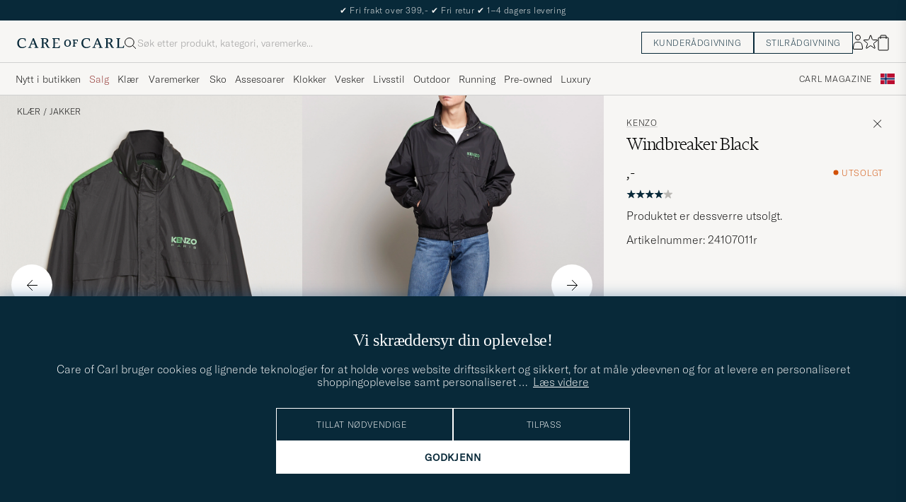

--- FILE ---
content_type: text/html; charset=UTF-8
request_url: https://www.careofcarl.no/no/kenzo-windbreaker-black
body_size: 44601
content:
<!DOCTYPE html>
<html lang="NO">
<head>
<meta charset="utf-8">
<meta name="theme-color" content="#082939">
<title>KENZO Windbreaker Black hos CareOfCarl.no</title>
<meta name="format-detection" content="telephone=no,address=no">
<meta name="viewport" content="width=device-width, initial-scale=1.0">
<!-- Enable standalone display on supported mobile browsers -->
<meta name="mobile-web-app-capable" content="yes">
<meta name="apple-mobile-web-app-capable" content="yes">
<link rel="apple-touch-icon" href="/coc_180.png?v=20170921-1">
<meta name="apple-mobile-web-app-title" content="Care of Carl">
<meta name="description" content="Vindjakke fra KENZO. Laget av ripstopkvalitet, prydet med varemerkets logo. Praktisk jakke der funksjon møter et tøft stiluttrykk">
<meta name="robots" content="INDEX, FOLLOW">
<meta name="referrer" content="strict-origin-when-cross-origin">

<meta name="page-type" content="pdp">
<meta name="page-context" content="product">
<link rel="preload" as="font" type="font/woff2" href="/themes/hypefront/assets/fonts/GT-America-Standard-Thin.woff2" crossorigin>
<link rel="preload" as="font" type="font/woff2" href="/themes/hypefront/assets/fonts/financier-display-light.woff2" crossorigin>
<link rel="alternate" hreflang="sv-se" href="https://www.careofcarl.se/sv/kenzo-windbreaker-black">
<link rel="alternate" hreflang="nl-nl" href="https://www.careofcarl.nl/nl/kenzo-windbreaker-black">
<link rel="alternate" hreflang="fr-fr" href="https://www.careofcarl.fr/fr/kenzo-windbreaker-black">
<link rel="alternate" hreflang="de-at" href="https://www.careofcarl.at/de/kenzo-windbreaker-black">
<link rel="alternate" hreflang="de-ch" href="https://www.careofcarl.ch/de/kenzo-windbreaker-black">
<link rel="alternate" hreflang="es-es" href="https://www.careofcarl.es/es/kenzo-windbreaker-black">
<link rel="alternate" hreflang="it-it" href="https://www.careofcarl.it/it/artiklar/kenzo-windbreaker-black.html">
<link rel="alternate" hreflang="en-gb" href="https://www.careofcarl.co.uk/en/kenzo-windbreaker-black">
<link rel="alternate" hreflang="en-sk" href="https://www.careofcarl.com/en/kenzo-windbreaker-black">
<link rel="alternate" hreflang="en-be" href="https://www.careofcarl.com/en/kenzo-windbreaker-black">
<link rel="alternate" hreflang="no-no" href="https://www.careofcarl.no/no/kenzo-windbreaker-black">
<link rel="alternate" hreflang="en-hr" href="https://www.careofcarl.com/en/kenzo-windbreaker-black">
<link rel="alternate" hreflang="en-cy" href="https://www.careofcarl.com/en/kenzo-windbreaker-black">
<link rel="alternate" hreflang="en-cz" href="https://www.careofcarl.com/en/kenzo-windbreaker-black">
<link rel="alternate" hreflang="en-ee" href="https://www.careofcarl.com/en/kenzo-windbreaker-black">
<link rel="alternate" hreflang="en-gr" href="https://www.careofcarl.com/en/kenzo-windbreaker-black">
<link rel="alternate" hreflang="en-hu" href="https://www.careofcarl.com/en/kenzo-windbreaker-black">
<link rel="alternate" hreflang="en-ie" href="https://www.careofcarl.com/en/kenzo-windbreaker-black">
<link rel="alternate" hreflang="en-li" href="https://www.careofcarl.com/en/kenzo-windbreaker-black">
<link rel="alternate" hreflang="en-lt" href="https://www.careofcarl.com/en/kenzo-windbreaker-black">
<link rel="alternate" hreflang="en-lu" href="https://www.careofcarl.com/en/kenzo-windbreaker-black">
<link rel="alternate" hreflang="da-dk" href="https://www.careofcarl.dk/dk/kenzo-windbreaker-black">
<link rel="alternate" hreflang="en-mt" href="https://www.careofcarl.com/en/kenzo-windbreaker-black">
<link rel="alternate" hreflang="en-pl" href="https://www.careofcarl.com/en/kenzo-windbreaker-black">
<link rel="alternate" hreflang="en-pt" href="https://www.careofcarl.com/en/kenzo-windbreaker-black">
<link rel="alternate" hreflang="en-si" href="https://www.careofcarl.com/en/kenzo-windbreaker-black">
<link rel="alternate" hreflang="nl-be" href="https://www.careofcarl.be/nl/kenzo-windbreaker-black">
<link rel="alternate" hreflang="fr-be" href="https://www.careofcarl.be/fr/kenzo-windbreaker-black">
<link rel="alternate" hreflang="en-au" href="https://www.careofcarl.com/en/kenzo-windbreaker-black">
<link rel="alternate" hreflang="en-ca" href="https://www.careofcarl.com/en/kenzo-windbreaker-black">
<link rel="alternate" hreflang="en-hk" href="https://www.careofcarl.com/en/kenzo-windbreaker-black">
<link rel="alternate" hreflang="en-jp" href="https://www.careofcarl.com/en/kenzo-windbreaker-black">
<link rel="alternate" hreflang="fi-fi" href="https://www.careofcarl.fi/fi/kenzo-windbreaker-black">
<link rel="alternate" hreflang="en-kw" href="https://www.careofcarl.com/en/kenzo-windbreaker-black">
<link rel="alternate" hreflang="en-my" href="https://www.careofcarl.com/en/kenzo-windbreaker-black">
<link rel="alternate" hreflang="en-nz" href="https://www.careofcarl.com/en/kenzo-windbreaker-black">
<link rel="alternate" hreflang="en-qa" href="https://www.careofcarl.com/en/kenzo-windbreaker-black">
<link rel="alternate" hreflang="en-sa" href="https://www.careofcarl.com/en/kenzo-windbreaker-black">
<link rel="alternate" hreflang="en-sg" href="https://www.careofcarl.com/en/kenzo-windbreaker-black">
<link rel="alternate" hreflang="en-kr" href="https://www.careofcarl.com/en/kenzo-windbreaker-black">
<link rel="alternate" hreflang="en-tw" href="https://www.careofcarl.com/en/kenzo-windbreaker-black">
<link rel="alternate" hreflang="en-ae" href="https://www.careofcarl.com/en/kenzo-windbreaker-black">
<link rel="alternate" hreflang="en-us" href="https://www.careofcarl.com/en/kenzo-windbreaker-black">
<link rel="alternate" hreflang="de-de" href="https://www.careofcarl.de/de/kenzo-windbreaker-black">
<link rel="alternate" hreflang="en" href="https://www.careofcarl.com/en/kenzo-windbreaker-black">
<link rel="alternate" hreflang="x-default" href="https://www.careofcarl.com/en/kenzo-windbreaker-black">
<link rel="canonical" href="https://www.careofcarl.no/no/kenzo-windbreaker-black" />
<meta property="og:site_name" content="Care of Carl"/>

<meta property="og:locale" content="nb_NO">
<meta property="og:title" content="KENZO Windbreaker Black hos CareOfCarl.no"/>
<meta property="og:url" content="https://www.careofcarl.no/no/kenzo-windbreaker-black"/>
<meta property="og:type" content="product">
<meta property="og:image" content="https://www.careofcarl.no/bilder/artiklar/600x600_grey_4_5/24107011r.jpg"/>
<meta property="og:description" content="Vindjakke fra KENZO. Laget av ripstopkvalitet, prydet med varemerkets logo. Praktisk jakke der funksjon møter et tøft stiluttrykk"/>
<link rel="stylesheet" type="text/css" href="/themes/hypefront/assets/app.min.css?jan28" />
<script src="/themes/hypefront/assets/critical.min.js?1718025649681bc"></script>
<script>var shop_settings = {"request_type":"product","currency_prefix":"","currency_suffix":",-"}; shop_settings.other = {"popular_terms":[{"url":"/no/search?q=moncler","position":1,"value":"moncler"},{"url":"/no/search?q=salg 70%","position":2,"value":"salg 70%"},{"value":"vest","url":"/no/search?q=vest","position":3},{"value":"salg 60%","url":"/no/search?q=salg 60%","position":4},{"value":"salg 50%","position":5,"url":"/no/search?q=salg 50%"}],"trending_terms":[{"value":"cardigan","url":"/no/search?q=cardigan","position":1},{"value":"moncler","url":"/no/search?q=moncler","position":2},{"position":3,"url":"/no/search?q=vest","value":"vest"},{"position":4,"url":"/no/search?q=lanvin","value":"lanvin"},{"url":"/no/search?q=hoodie","position":5,"value":"hoodie"}],"search_url":"/no/search?q="}</script>
<!-- gtag_init -->
<!-- Add resource hints for faster GA connection -->
<link rel="preconnect" href="https://www.googletagmanager.com" crossorigin>
<link rel="preconnect" href="https://www.google-analytics.com" crossorigin>
<script async src="https://www.googletagmanager.com/gtag/js?id=G-JC0QJ70DE2"></script>
<script>
// Initialize dataLayer
window.dataLayer = window.dataLayer || [];
function gtag(){dataLayer.push(arguments);}
// Performance optimization: Cache function results
const getClientIdFromStorage = (function() {
let cachedId = null;
return function() {
if (cachedId !== null) return cachedId;
cachedId = localStorage.getItem('ga_client_id');
return cachedId;
};
})();
// Helper functions directly executed - no deferral
function initAnalytics() {
// Initialize GA but don't configure properties yet - important!
gtag('js', new Date());
gtag('set', 'url_passthrough', true);
// Set default consent state early
if (typeof(check_consent) === 'function') {
gtag('consent', 'default', {
'ad_storage': check_consent('12') ? 'granted' : 'denied',
'analytics_storage': check_consent('13') ? 'granted' : 'denied',
'ad_user_data': check_consent('12') ? 'granted' : 'denied',
'ad_personalization': check_consent('12') ? 'granted' : 'denied',
'personalization_storage': check_consent('12') ? 'granted' : 'denied'
});
}
// Optimized cookie parsing - only processes cookies once
const getCookieClientId = (function() {
let cachedCookieId = null;
let cookieChecked = false;
return function() {
if (cookieChecked) {
return cachedCookieId;
}
cookieChecked = true;
const gaCookie = document.cookie.split(';')
.map(c => c.trim())
.find(c => c.startsWith('_ga='));
if (gaCookie) {
const parts = gaCookie.split('.');
if (parts.length >= 3) {
cachedCookieId = parts.slice(2).join('.');
}
}
return cachedCookieId;
};
})();
// Improved timing for ID retrieval - measure full process
function getOrCreateClientId() {
// Try localStorage first (fastest for returning visitors)
const fromStorage = localStorage.getItem('ga_client_id');
if (fromStorage) {
return fromStorage;
}
// Fast-path for first visitors
const newId = Math.floor(Date.now() / 1000) + '.' + Math.floor(Math.random() * 999999999);
return newId;
}
// Function to configure GA with client_id
function configureGA(clientId) {
if (clientId) {
// Storage write
localStorage.setItem('ga_client_id', clientId);
// Prepare configuration object with client_id
const config = {
'send_page_view': false,
'client_id': clientId,
'user_properties': {}
};
// Only set user_id for logged in users
// Measure actual gtag calls
gtag('config', 'G-NFQNYWRR64', config);
gtag('config', 'G-JC0QJ70DE2', config);
gtag('config', 'AW-936565596', {
send_page_view: false,
conversion_linker: false,
allow_ad_personalization_signals: false
});
// Measure page view event
if (check_consent && check_consent('13')) {
gtag('event', 'page_view', {
'client_id': clientId
});
}
}
}
// Get client ID with optimized first-visit path
const clientId = getOrCreateClientId();
configureGA(clientId);
// Still check with GA in the background for consistency
// Most important for first visitors to sync with GA's ID
if ('requestIdleCallback' in window) {
requestIdleCallback(function() {
gtag('get', 'G-JC0QJ70DE2', 'client_id', function(officialClientId) {
if (officialClientId && officialClientId !== clientId) {
// Store GA's official ID for future visits
localStorage.setItem('ga_client_id', officialClientId);
}
});
});
} else {
setTimeout(function() {
gtag('get', 'G-JC0QJ70DE2', 'client_id', function(officialClientId) {
if (officialClientId && officialClientId !== clientId) { // Fixed variable name
// Store GA's official ID for future visits
localStorage.setItem('ga_client_id', officialClientId);
}
});
}, 1000);
}
}
// Handle consent changes - must be declared in main scope
function handleAcmChangeEvent(event) {
if (typeof check_consent === 'function') {
// Check if analytics consent is being granted now
const analyticsConsentGranted = check_consent('13');
gtag('consent', 'update', {
'ad_storage': check_consent('12') ? 'granted' : 'denied',
'ad_user_data': check_consent('12') ? 'granted' : 'denied',
'ad_personalization': check_consent('12') ? 'granted' : 'denied',
'analytics_storage': analyticsConsentGranted ? 'granted' : 'denied',
'personalization_storage': check_consent('12') ? 'granted' : 'denied'
});
gtag('event', 'Google Consent', {
'event_category': 'Consent',
'event_label': 'User updated consent'
});
// Get the client_id (should be available if consent was given)
const storedClientId = localStorage.getItem('ga_client_id');
if (storedClientId) {
const consentConfig = {...window.gaBaseConfig};
consentConfig.allow_google_signals = check_consent('12');
consentConfig.allow_ad_personalization_signals = check_consent('12');
consentConfig.client_id = storedClientId;
gtag('config', 'G-NFQNYWRR64', consentConfig);
gtag('config', 'G-JC0QJ70DE2', consentConfig);
gtag('config', 'AW-936565596', consentConfig);
// Send page_view event if analytics consent was just granted
if (analyticsConsentGranted) {
gtag('event', 'page_view', {
'client_id': storedClientId
});
}
}
}
}
// Start initialization immediately
initAnalytics();
</script>
<script>
document.addEventListener('DOMContentLoaded', function() {
// Add a listener for the custom 'search:performed' event
window.addEventListener('search:performed', (event) => {
const { searchTerm, type } = event.detail;
// Call the exponea.track function with the search term, type, and other details
exponea.track('search', {
'action': 'search',
'searchterm': searchTerm,
'type': type,
'language': "NO",
'logged_in': "N",
'domain': "www.careofcarl.no"
});
});
});
</script><!--id 193-->

<script nonce="0wLYuW5dRqWowE9a_VbSzlAi3ysEYP30PGosKw10Rns">
!function(e,n,t,i,o,r){function c(e){if("number"!=typeof e)return e;var n=new Date;return new Date(n.getTime()+1e3*e)}var a=4e3,s="xnpe_async_hide";function p(e){return e.reduce((function(e,n){return e[n]=function(){e._.push([n.toString(),arguments])},e}),{_:[]})}function m(e,n,t){var i=t.createElement(n);i.src=e;var o=t.getElementsByTagName(n)[0];return o.parentNode.insertBefore(i,o),i}function u(e){return"[object Date]"===Object.prototype.toString.call(e)}r.target=r.target||"https://api.exponea.com",r.file_path=r.file_path||r.target+"/js/exponea.min.js",o[n]=p(["anonymize","initialize","identify","update","track","trackLink","trackEnhancedEcommerce","getHtml","showHtml","showBanner","showWebLayer","ping","getAbTest","loadDependency","getRecommendation","reloadWebLayers"]),o[n].notifications=p(["isAvailable","isSubscribed","subscribe","unsubscribe"]),o[n]["snippetVersion"]="v2.3.0",function(e,n,t){e[n]["_"+t]={},e[n]["_"+t].nowFn=Date.now,e[n]["_"+t].snippetStartTime=e[n]["_"+t].nowFn()}(o,n,"performance"),function(e,n,t,i,o,r){e[o]={sdk:e[i],sdkObjectName:i,skipExperiments:!!t.new_experiments,sign:t.token+"/"+(r.exec(n.cookie)||["","new"])[1],path:t.target}}(o,e,r,n,i,RegExp("__exponea_etc__"+"=([\\w-]+)")),function(e,n,t){m(e.file_path,n,t)}(r,t,e),function(e,n,t,i,o,r,p){if(e.new_experiments){!0===e.new_experiments&&(e.new_experiments={});var f,l=e.new_experiments.hide_class||s,_=e.new_experiments.timeout||a,d=encodeURIComponent(r.location.href.split("#")[0]);e.cookies&&e.cookies.expires&&("number"==typeof e.cookies.expires||u(e.cookies.expires)?f=c(e.cookies.expires):e.cookies.expires.tracking&&("number"==typeof e.cookies.expires.tracking||u(e.cookies.expires.tracking))&&(f=c(e.cookies.expires.tracking))),f&&f<new Date&&(f=void 0);var x=e.target+"/webxp/"+n+"/"+r[t].sign+"/modifications.min.js?http-referer="+d+"&timeout="+_+"ms"+(f?"&cookie-expires="+Math.floor(f.getTime()/1e3):"");"sync"===e.new_experiments.mode&&r.localStorage.getItem("__exponea__sync_modifications__")?function(e,n,t,i,o){t[o][n]="<"+n+' src="'+e+'"></'+n+">",i.writeln(t[o][n]),i.writeln("<"+n+">!"+o+".init && document.writeln("+o+"."+n+'.replace("/'+n+'/", "/'+n+'-async/").replace("><", " async><"))</'+n+">")}(x,n,r,p,t):function(e,n,t,i,o,r,c,a){r.documentElement.classList.add(e);var s=m(t,i,r);function p(){o[a].init||m(t.replace("/"+i+"/","/"+i+"-async/"),i,r)}function u(){r.documentElement.classList.remove(e)}s.onload=p,s.onerror=p,o.setTimeout(u,n),o[c]._revealPage=u}(l,_,x,n,r,p,o,t)}}(r,t,i,0,n,o,e),function(e,n,t){e[n].start=function(i){i&&Object.keys(i).forEach((function(e){return t[e]=i[e]})),e[n].initialize(t)}}(o,n,r)}(document,"exponea","script","webxpClient",window,{
    target: "https://api.eu1.exponea.com",
    token: "cfd05462-a9e3-11ec-a21a-5e1648be9a10",
    // replace with current customer ID or leave commented out for an anonymous customer
    // customer: window.currentUserId,
//    new_experiments: {    mode: 'async',    timeout: 4000,    hide_class: 'xnpe_async_hide',  },
    track: {
        visits: false,
        google_analytics: false
    },
 
ping: {
            properties: {
                screen: screen.width + 'x' + screen.height,
                domain: 'www.careofcarl.no',
                logged_in:'N',
            }
        }
});

exponea.start({
  file_path: 'https://api.exponea.com/js/exponea.min.js'
});
</script><script nonce="0wLYuW5dRqWowE9a_VbSzlAi3ysEYP30PGosKw10Rns">
window.dataLayer = window.dataLayer || [];
  // Function to update or set pagetype in the dataLayer
  function updatePagetype(value) {
    var existingData = window.dataLayer.find(function(item) {
      return item.hasOwnProperty('pagetype');
    });
    if (existingData) {
      // Update the existing pagetype value
      existingData.pagetype = value;
    } else {
      // Create a new data object with pagetype
      window.dataLayer.push({
        pagetype: value
      });
    }
  }

  // Call the function to update or set pagetype
const requestType = window.shop_settings.request_type;
  updatePagetype(requestType);
</script><script nonce="0wLYuW5dRqWowE9a_VbSzlAi3ysEYP30PGosKw10Rns">
if (sessionStorage.getItem('air_view_set') === null) {
  localStorage.setItem('air_view_1160', '"single"');
  localStorage.setItem('air_view_1190', '"single"');
  localStorage.setItem('air_view_1213', '"single"');
  sessionStorage.setItem('air_view_set', 'true');
}
</script><script nonce="0wLYuW5dRqWowE9a_VbSzlAi3ysEYP30PGosKw10Rns">
document.addEventListener("DOMContentLoaded", function () {
    const faqContainer = document.querySelector('.faq');

    if (faqContainer) {
        const faqItems = faqContainer.querySelectorAll('ul li.accordion__item');
        const faqData = [];
        faqItems.forEach((item, index) => {
            const question = item.querySelector('.accordion__item--btn').textContent.trim();
            const answer = item.querySelector('ul').textContent.trim();
            faqData.push({
                "@type": "Question",
                "name": question,
                "acceptedAnswer": {
                    "@type": "Answer",
                    "text": answer
                }
            });
        });
        const script = document.createElement('script');
        script.type = 'application/ld+json';
        script.innerHTML = `
            {
                "@context": "https://schema.org",
                "@type": "FAQPage",
                "mainEntity": ${JSON.stringify(faqData)}
            }
        `;
        document.head.appendChild(script);
    }
});
</script>
 
      <!-- Criteo Loader File -->
<script nonce="0wLYuW5dRqWowE9a_VbSzlAi3ysEYP30PGosKw10Rns" type="text/javascript" src="//dynamic.criteo.com/js/ld/ld.js?a=47220"  defer consent_type="12"></script>
<!-- END Criteo Loader File -->
 
<script nonce="0wLYuW5dRqWowE9a_VbSzlAi3ysEYP30PGosKw10Rns" type="text/javascript"> (function (window) { function sendEvent(body) { if (!window.navigator || !window.navigator.sendBeacon) { console.log("This browser does not support sendBeacon"); return false; } window.navigator.sendBeacon( "https://public.app.priceshape.io/api/2022-08/sales-data?app_id=7b9626c5106bff0d", JSON.stringify(body) ); } window.PRICESHAPE = { trackPage: function (upi) { sendEvent([{ pageViews: 1, upi }]); }, itemSold: function (upi, quantity = 1) { sendEvent([{ itemsSold: quantity, uniqueSales: 1, upi }]); }, itemsSold: function (data) { sendEvent(data); }, itemAddedToCart: function (upi) { sendEvent([{ itemAddedToCart: 1, upi }]); }, }; })(window); </script><meta name="p:domain_verify" content="3d943e1b3d40bcf1b41f16de157a9475"/><script nonce="0wLYuW5dRqWowE9a_VbSzlAi3ysEYP30PGosKw10Rns">
function embeddedPuffs(eId,pId,pLink,pImgUrl,pCaption,pColor){ //för att populera inbäddade puffar med GA tracking
  if (pColor==undefined){ pColor='Vit'}
  var span= document.getElementById(eId);
  document.querySelector("#"+eId + ">img")?.remove();
  var fragment = document.createDocumentFragment();
  divContainer=document.createElement('div')
  divContainer.setAttribute("class","relative flex");
  aElement=document.createElement('a');
  aElement.setAttribute("href",pLink);
  //aElement.setAttribute("onclick",'promo(true,"'+pId+'","'+pId+'")');
  imgElement=document.createElement('img');
  imgElement.setAttribute("src",pImgUrl);
  aElement.appendChild(imgElement);
  divContainer.appendChild(aElement);
  fragment.appendChild(divContainer);
  divContainer=document.createElement('div')
  divContainer.setAttribute("class","centerpuff lasmerknapp" + pColor);
  aElement=document.createElement('a');
  aElement.setAttribute("href",pLink);
  //aElement.setAttribute("onclick",'promo(true,"'+pId+'","'+pId+'")');
  aElement.innerHTML=pCaption;
  divContainer.appendChild(aElement);
  fragment.appendChild(divContainer);
  span.appendChild(fragment);
  promo(false,pId,pId);
}
</script><script nonce="0wLYuW5dRqWowE9a_VbSzlAi3ysEYP30PGosKw10Rns" defer id="pertentoScript" src="https://app.pertento.ai/pertentoRuntime.js?website-id=4136"></script><meta name="facebook-domain-verification" content="p8pauq19hjw7cnwggca5w7jx51upeb" /><!-- Facebook Pixel Code -->

<script nonce="0wLYuW5dRqWowE9a_VbSzlAi3ysEYP30PGosKw10Rns" consent_type="12">
  !function(f,b,e,v,n,t,s)
  {if(f.fbq)return;n=f.fbq=function(){n.callMethod?
  n.callMethod.apply(n,arguments):n.queue.push(arguments)};
  if(!f._fbq)f._fbq=n;n.push=n;n.loaded=!0;n.version='2.0';
  n.queue=[];t=b.createElement(e);t.async=!0;
  t.src=v;s=b.getElementsByTagName(e)[0];
  s.parentNode.insertBefore(t,s)}(window, document,'script',
  'https://connect.facebook.net/en_US/fbevents.js');
fbq('init', '534812246649643');  
fbq('track','PageView');
</script>
<!-- End Facebook Pixel Code -->
<script nonce="0wLYuW5dRqWowE9a_VbSzlAi3ysEYP30PGosKw10Rns" consent_type="12">
!function (w, d, t) {
  w.TiktokAnalyticsObject=t;var ttq=w[t]=w[t]||[];ttq.methods=["page","track","identify","instances","debug","on","off","once","ready","alias","group","enableCookie","disableCookie"],ttq.setAndDefer=function(t,e){t[e]=function(){t.push([e].concat(Array.prototype.slice.call(arguments,0)))}};for(var i=0;i<ttq.methods.length;i++)ttq.setAndDefer(ttq,ttq.methods[i]);ttq.instance=function(t){for(var e=ttq._i[t]||[],n=0;n<ttq.methods.length;n++)ttq.setAndDefer(e,ttq.methods[n]);return e},ttq.load=function(e,n){var i="https://analytics.tiktok.com/i18n/pixel/events.js";ttq._i=ttq._i||{},ttq._i[e]=[],ttq._i[e]._u=i,ttq._t=ttq._t||{},ttq._t[e]=+new Date,ttq._o=ttq._o||{},ttq._o[e]=n||{};var o=document.createElement("script");o.type="text/javascript",o.async=!0,o.src=i+"?sdkid="+e+"&lib="+t;var a=document.getElementsByTagName("script")[0];a.parentNode.insertBefore(o,a)};

  ttq.load('CAG61DRC77U2AJB6U08G');
  ttq.page();
}(window, document, 'ttq');
</script><script nonce="0wLYuW5dRqWowE9a_VbSzlAi3ysEYP30PGosKw10Rns" src="https://www.google.com/recaptcha/api.js?render=explicit" defer></script><script>
// Set checkout version cookie - wait for app.js to load setSessionCookie function
document.addEventListener('DOMContentLoaded', function() {
if (window.setSessionCookie) {
window.setSessionCookie("checkoutversion", "new");
}
});
</script>
</head>
<body data-instant-intensity="400">
<a href="#main-content" class="skip-link">Hopp til innholdet</a>
<a href="#main--nav" class="skip-link">Hopp til meny</a>
<a href="#site-footer" class="skip-link">Hopp til bunntekst</a>

<!-- set google consent default-->

<script nonce="0wLYuW5dRqWowE9a_VbSzlAi3ysEYP30PGosKw10Rns">
	gtag('consent', 'update', {
		'ad_storage': 'denied',
		'analytics_storage': 'denied',
		'ad_user_data':'denied',
		'ad_personalization':'denied'
	});
</script>

<!-- slut--><!-- header.tt -->
<!-- toplist -->
<div id="toplist" class="">
<div class="w-100 py-8">
<span><div id="topbanner-no" role="status">
  <div class="msg">
    <span aria-hidden="true">✔</span> Fri frakt over 399,-
    <span aria-hidden="true">✔</span> Fri retur
    <span aria-hidden="true">✔</span> 1–4 dagers levering
  </div>
  <div class="msg hide" hidden>
    <span aria-hidden="true">✔</span> Utvidet returrett til og med 5. januar 2026
  </div>

</div>

</span>

</div>
</div>
<script>
// /snippets/topbanner-rotator.js
(function () {
const banner = document.getElementById('topbanner');
if (!banner) return;
const msgs = banner.querySelectorAll('.msg:not(.hide)');
if (msgs.length <= 1) return;
let i = 0;
setInterval(() => {
// why: 'hidden' = enklast och tillgängligt
msgs[i].hidden = true;
i = (i + 1) % msgs.length;
msgs[i].hidden = false;
}, 3500);
})();
</script>
<header id="header" class="beige-tint-1-bg top">
<div class="page--container">
<div class="header d-flex">
<div class="header__logo">
<a href="/" aria-label="Gå til Care of Carl startsiden" title="Gå til Care of Carl startsiden">
<svg width="152" height="16" viewBox="0 0 152 16" fill="none" xmlns="https://www.w3.org/2000/svg">
<path d="M28.6313 13.0017L23.8438 1.0332H22.5336L17.6958 12.7245C17.2675 13.7576 16.9651 13.8584 16.3856 13.8584H15.8564V14.8663H20.3919V13.8836H19.6108C18.9809 13.8836 18.9053 13.6568 18.9053 13.4301C18.9053 13.0773 19.1068 12.5734 19.2832 12.0694L20.2155 9.70092H24.9777L26.1368 12.9009C26.162 12.9513 26.1872 13.0017 26.1872 13.0521C26.2376 13.2033 26.2879 13.3293 26.2879 13.4301C26.2879 13.6316 26.2124 13.8584 25.5824 13.8584H24.8265V14.8411H30.2187V13.8584H29.6139C29.1352 13.8836 28.9336 13.7072 28.6313 13.0017ZM24.625 8.66785H20.6942L22.71 3.62848L24.625 8.66785Z" fill="#082939"/>
<path d="M43.5226 11.011C42.5399 8.97002 42.1115 8.49128 41.0533 7.93695C43.1698 7.4834 44.2533 5.8708 44.2533 4.43458C44.2533 2.31805 42.5651 1.00781 39.8942 1.00781H33.8218V2.01569H34.5777C34.9808 2.01569 35.3084 2.34325 35.3084 2.74639V13.1275C35.3084 13.5306 34.9808 13.8582 34.5777 13.8582H33.8218V14.8661H38.9619V13.8834H38.206C37.8029 13.8834 37.4753 13.5558 37.4753 13.1527V8.36529H38.1808C39.3399 8.36529 39.995 8.64246 40.7257 10.1795C41.3304 11.5149 42.0108 12.7999 42.5903 13.833C42.9682 14.4629 43.6234 14.8661 44.3793 14.8661H46.4706V13.8834H45.6139C45.0344 13.8834 44.606 13.3039 43.5226 11.011ZM41.9856 4.45978C41.9856 6.37474 40.7005 7.38261 38.2564 7.38261H37.4501V2.01569H39.2895C41.28 2.01569 41.9856 3.27553 41.9856 4.45978Z" fill="#082939"/>
<path d="M59.8502 11.5153C59.0439 13.657 58.7416 13.8838 57.3809 13.8838H53.551V8.36568H57.6833V7.383H53.551V2.01607H56.8266C58.3888 2.01607 58.666 2.41922 58.9935 4.46017L59.0187 4.53576H59.951V1.05859H49.9227V2.04127H50.6534C51.0565 2.04127 51.4093 2.36883 51.4093 2.79718V13.1531C51.4093 13.5562 51.0817 13.909 50.6534 13.909H49.8975V14.8917H60.1526L60.8833 11.4649H59.8502V11.5153Z" fill="#082939"/>
<path d="M12.4548 11.9686C11.2958 13.0269 9.48161 13.6568 7.66744 13.6568C5.27374 13.6568 2.72886 12.1198 2.72886 7.81116C2.72886 4.25841 4.56823 1.96549 7.41547 1.96549C10.7415 1.96549 11.0186 3.32612 11.321 4.83794C11.3462 4.93872 11.3714 5.06471 11.3714 5.16549L11.3966 5.24109H12.3541V1.76392H12.2785C12.2785 1.76392 9.93516 0.907227 7.56665 0.907227C3.05642 0.907227 0.360352 3.60329 0.360352 8.11353C0.360352 11.4647 2.45169 15.1183 7.03752 15.1183C9.45642 15.1183 11.4722 14.312 13.0848 12.7246L13.1352 12.6742L12.5304 11.9183L12.4548 11.9686Z" fill="#082939"/>
<path d="M119.315 13.0017L114.527 1.0332H113.242L108.43 12.7245C108.001 13.7576 107.699 13.8584 107.119 13.8584H106.59V14.8663H111.126V13.8836H110.319C109.69 13.8836 109.614 13.6568 109.614 13.4301C109.614 13.0773 109.816 12.5734 109.992 12.0694L110.924 9.70092H115.686L116.845 12.9009C116.871 12.9513 116.896 13.0017 116.896 13.0521C116.946 13.2033 116.997 13.3293 116.997 13.4552C116.997 13.6568 116.921 13.8836 116.291 13.8836H115.535V14.8663H120.927V13.8836H120.323C119.819 13.8836 119.617 13.7072 119.315 13.0017ZM115.283 8.66785H111.378L113.393 3.62848L115.283 8.66785Z" fill="#082939"/>
<path d="M150.559 11.4397L150.534 11.4901C149.727 13.6318 149.425 13.8586 148.064 13.8586H144.234V2.77198C144.234 2.36883 144.562 2.04127 144.965 2.04127H145.721V1.05859H140.606V2.04127H141.362C141.765 2.04127 142.093 2.36883 142.093 2.77198V13.1279C142.093 13.531 141.765 13.8838 141.337 13.8838H140.606V14.8665H150.861L151.592 11.4397H150.559Z" fill="#082939"/>
<path d="M103.138 11.9686C101.979 13.0269 100.165 13.6568 98.351 13.6568C95.9573 13.6568 93.4125 12.1198 93.4125 7.81116C93.4125 4.25841 95.2518 1.96549 98.0991 1.96549C101.425 1.96549 101.702 3.32612 102.005 4.83794C102.03 4.93872 102.055 5.06471 102.055 5.16549L102.08 5.24109H103.038V1.76392H102.962C102.937 1.76392 100.619 0.907227 98.2502 0.907227C93.74 0.907227 91.0439 3.60329 91.0439 8.11353C91.0439 11.4647 93.1353 15.1183 97.7211 15.1183C100.14 15.1183 102.156 14.312 103.768 12.7246L103.819 12.6742L103.214 11.9183L103.138 11.9686Z" fill="#082939"/>
<path d="M71.4407 2.94824C68.5683 2.94824 66.6533 4.98919 66.6533 8.0632C66.6533 10.3561 67.888 13.0018 71.3147 13.0018C73.7588 13.0018 76.2281 11.4144 76.2281 7.83643C76.2281 4.8884 74.3384 2.94824 71.4407 2.94824ZM74.1872 7.83643C74.1872 10.6333 73.2045 12.0443 71.2895 12.0443C69.6013 12.0443 68.6691 10.5577 68.6691 7.96242C68.6691 5.44273 69.7021 3.95612 71.4407 3.95612C73.8344 3.93092 74.1872 6.37501 74.1872 7.83643Z" fill="#082939"/>
<path d="M78.647 4.03189H79.1761C79.4533 4.03189 79.68 4.25866 79.68 4.53583V11.4398C79.68 11.7169 79.4533 11.9437 79.1761 11.9437H78.647V12.876H82.6029V11.9437H82.0989C81.8218 11.9437 81.595 11.7169 81.595 11.4398V8.39095H84.4674V7.35788H81.595V4.0067H83.7367C84.7446 4.0067 84.8958 4.18307 85.0974 5.51851L85.1226 5.66969H85.9289V3.09961H78.6722L78.647 4.03189Z" fill="#082939"/>
<path d="M134.206 11.011C133.223 8.97002 132.795 8.49128 131.737 7.93695C133.853 7.4834 134.937 5.8708 134.937 4.43458C134.937 2.31805 133.248 1.00781 130.578 1.00781H124.48V2.01569H125.236C125.639 2.01569 125.967 2.34325 125.967 2.74639V13.1275C125.967 13.5306 125.639 13.8582 125.236 13.8582H124.48V14.8661H129.62V13.8834H128.864C128.461 13.8834 128.134 13.5558 128.134 13.1527V8.36529H128.839C129.998 8.36529 130.653 8.64246 131.384 10.1795C131.989 11.5149 132.669 12.7999 133.248 13.833C133.626 14.4629 134.282 14.8661 135.037 14.8661H137.104V13.8834H136.247C135.718 13.8834 135.315 13.3039 134.206 11.011ZM132.669 4.45978C132.669 6.37474 131.384 7.38261 128.94 7.38261H128.134V2.01569H129.973C131.963 2.01569 132.669 3.27553 132.669 4.45978Z" fill="#082939"/>
</svg>
</a>
</div>
<div id="search-wrapper" class="header__search">
<form id="search-form" class="d-flex middle c-gap-8" role="search" aria-label="Søk i butikken">
<label class="search-label "for="search">
<span
>Søk</span>

</label>
<p id="error" class="hide " role="alert"
></p>
<svg

width="16"
height="16"
fill="none"
aria-hidden="true"
focusable="false"
viewBox="0 0 16 16">
<circle cx="6.85714" cy="6.85714" r="6.35714" stroke="black"/>
<path d="M11.3359 11.333L16.0026 15.9997" stroke="black"/>
</svg>
<input
id="search"
type="search"
enterkeyhint="search"


placeholder="Søk etter produkt, kategori, varemerke..."
aria-errormessage="error"
autocomplete="off"
autocorrect="off"
spellcheck="false"
autocapitalize="off"

>



<input

type="submit"


value="Søk i butikken"






class="button "
>


</form>
<div id="suggest-area" class="beige-tint-1-bg">
<div id="suggest-init">

<div id="search-history"></div>



</div>
<div id="suggest-result"></div>
</div>
<script>
window.search_texts = {"history": "History", "clear": "Clear"};
window.search_history_count = '10';
window.suggest_highlight = '0';
</script>
</div>
<div class="header__icons__wrapper d-flex" role="toolbar" aria-label="Tagg" data-qa="header-icons">
<button 
class="header__customerservice hide-xs show-md "


type="button"


>Kunderådgivning
</button>
<button 
class="header__styleadvicer StyleAdviceTrigger hide-xs show-md "


type="button"


>Stilrådgivning
</button>


<div class="header__icon d-flex header__login" data-qa="icon-login">
<button id="login-icon" class="login-icon-btn" aria-label="Logg inn" data-qa="btn-login">
<svg  width="14" height="21" fill="none" viewBox="0 0 14 21">
<path d="M11.6464 11.8536L11.6464 11.8536C11.9865 12.1936 12.2826 12.7193 12.5305 13.3913C12.7763 14.0574 12.9622 14.8325 13.1015 15.6383C13.3802 17.25 13.4643 18.935 13.4894 20.0143C13.4955 20.276 13.2816 20.5 13 20.5H1C0.718831 20.5 0.503607 20.2757 0.509067 20.0126C0.531886 18.9134 0.611939 17.2335 0.889165 15.6298C1.02776 14.8281 1.21361 14.0577 1.46046 13.3943C1.70928 12.7256 2.00796 12.199 2.35354 11.8534C2.77108 11.4359 3.43198 11.0929 4.26233 10.8557C5.08592 10.6204 6.03886 10.4999 6.99998 10.4999C7.96109 10.4999 8.91403 10.6204 9.73762 10.8557C10.568 11.093 11.2289 11.436 11.6464 11.8536Z" stroke="black"/>
<circle cx="7" cy="4" r="3.5" stroke="black"/>
</svg>
</button>
</div>

<div class="header__icon d-flex header__wishlist" data-qa="icon-wishlist">
<a href="/onskeliste" aria-label="Vis favoritter" title="Vis favoritter" data-qa="link-wishlist">
<svg   width="21" height="20" fill="none" viewBox="0 0 21 20">
<path d="M10.5245 1.08117C10.6742 0.620533 11.3258 0.620534 11.4755 1.08116L13.2189 6.44603C13.4197 7.06402 13.9956 7.48242 14.6454 7.48245L20.2864 7.48266C20.7708 7.48268 20.9721 8.10246 20.5803 8.38716L16.0168 11.703C15.4911 12.085 15.2711 12.762 15.4719 13.38L17.2148 18.745C17.3645 19.2056 16.8373 19.5887 16.4454 19.304L11.8816 15.9885C11.3559 15.6066 10.6441 15.6066 10.1184 15.9885L5.55456 19.304C5.16271 19.5887 4.6355 19.2056 4.78515 18.745L6.52812 13.38C6.72889 12.762 6.50892 12.085 5.98324 11.703L1.41968 8.38716C1.02785 8.10246 1.22923 7.48268 1.71357 7.48266L7.35459 7.48245C8.00439 7.48242 8.58028 7.06402 8.7811 6.44603L10.5245 1.08117Z" stroke="black"/>
</svg>
</a>
</div>
<div class="header__icon d-flex header__cart" data-qa="icon-cart" aria-label="Vis handlekurv">
<style>
button {
border:none
}
</style>
<script>
window.shop_texts = {
text1: "Dessverre!",
text2: "Den valgte varen er ikke lagt i handlekurven, da den pr i dag er utsolgt.",
duplicate_item: "Du har allerede %%1 i handlekurven din. Det er den siste varen.<br/>Gå til kassen for å fullføre kjøpet.",
duplicate_item_heading: "Varen er allerede i handlekurven din",
};
window.checkout_url = "/kasse";
</script>
<div id="air-cart-wrapper" class="d-flex" data-qa="cart-wrapper">
<button id="air-cart-label" class="d-flex" aria-label="Vis handlekurv" aria-haspopup="dialog" aria-controls="air-cart-content" aria-expanded="false" data-qa="cart-button" title="Vis handlekurv">
<svg  width="16" height="23" fill="none" viewBox="0 0 16 23">
<path d="M12 5.87805V3.78746V2C12 1.44772 11.5523 1 11 1H5C4.44772 1 4 1.44771 4 2V3.78746V5.87805" stroke="black"/>
<path d="M1 5C1 4.44772 1.44772 4 2 4H14C14.5523 4 15 4.44772 15 5V21C15 21.5523 14.5523 22 14 22H2C1.44772 22 1 21.5523 1 21V5Z" stroke="black"/>
</svg><span id="air-cart-label-text" class="text--uppercase" aria-live="polite" data-qa="cart-count"></span>
</button>
<div id="air-cart-content" class="hide" role="dialog" aria-hidden="true" aria-modal="true" aria-labelledby="air-cart-label" tabindex="-1" data-qa="cart-dialog">
<div id="air-cart-module" data-qa="cart-module">
<button class="close" aria-label="Lukk handlekurven" data-qa="cart-close">
<svg class="close " width="16" height="16" fill="none" viewBox="0 0 16 16">
<path d="M2.771 13.3335L13.4377 2.68535" stroke="black" stroke-width="1" vector-effect="non-scaling-stroke"/>
<path d="M2.771 2.6665L13.4284 13.3239" stroke="black" stroke-width="1" vector-effect="non-scaling-stroke"/>
</svg></button>
<div class="air-cart-headline row fs-24 financier p-16">
1 vare lagt i handlekurven</div>
<div id="air-cart" class="px-16" data-qa="cart-items">
</div>
<div class="p-16">
<a href="/kasse" id="air-cart-btn" class="btn dark-blue-bg light-white-text w-100 d-flex center-xs" data-qa="cart-checkout-btn">Til kassen</a>
</div>
<div class="atcwrapper hide"> <div class="px-16"> <p class="mt-20 text--uppercase">Sikker betaling med</p> <img src="/dokument/bibliotek/Image/vipps.svg" width="50" height="80" class="light-grey-b" style="mix-blend-mode: darken;" loading="lazy" /> <img src="https://www.careofcarl.se/dokument/bibliotek/Image/klarna.svg" width="50" height="80" class="light-grey-b" style="mix-blend-mode: darken;" loading="lazy" /> <img src="https://www.careofcarl.se/dokument/bibliotek/Image/visa.svg" width="50" height="80" alt="" loading="lazy" /> <img src="https://www.careofcarl.se/dokument/bibliotek/Image/mastercard-alt.svg" width="50" height="80" class="light-grey-b" style="mix-blend-mode: darken;" loading="lazy" /> <img src="https://www.careofcarl.se/dokument/bibliotek/Image/amex.svg" width="50" height="80" class="light-grey-b" style="mix-blend-mode: darken;" loading="lazy" /> <img src="https://www.careofcarl.se/dokument/bibliotek/Image/paypal.svg" width="50" height="80" class="light-grey-b" style="mix-blend-mode: darken;" loading="lazy" /></div> <div class="px-16"> <p class="mt-20 text--uppercase">Rask levering med</p> <img src="/bilder/ibutik-a/symboler/frakt/liten/109.gif" width="50" loading="lazy" /></div> </div><div class="addtocart_upsell_wrapper">
<h2 class="px-16 fs-24">Opdater basisgarderoben</h2>








<div class="row beige-tint-1-bg p-0 " id="addtocart">
<div class="col-xs-12 px-0 ">







<div class="snapping--wrapper col-xs-12  trackable_rec"
data-recid="addtocart"
data-track-list="{&quot;list_id&quot;:&quot;addtocart&quot;,&quot;list_name&quot;:&quot;addtocart&quot;}"
data-auto-track-list="true">

<span class="list-nav nav-large radius-100 nav-prev light-white-bg">
<svg class=" rotate-180" width="25" height="25" fill="none" viewBox="0 0 25 25">
<path d="M5.45703 12.5H19.457" stroke="black" stroke-linecap="round" stroke-linejoin="round"/>
<path d="M12.457 5.5L19.457 12.5L12.457 19.5" stroke="black" stroke-linecap="square" stroke-linejoin="round"/>
</svg>
</span>

<div class="snapping d-flex cell--small  ">










<article
class="product-cell product d-flex  pinned  "
tabindex="0"
aria-label=" Polo Ralph Lauren Classic Sports Cap Beige, 699,-"
style="order:"
>
<a href="/no/polo-ralph-lauren-classic-sports-cap-beige"
class="product__img js-product-primary-link d-flex light-grey-bg navigate-product"
aria-label="Herre  Polo Ralph Lauren Classic Sports Cap Beige"
tabindex="-1"
data-track="{&quot;product_id&quot;:&quot;14318010&quot;,&quot;placement&quot;:1,&quot;product_name&quot;:&quot;Polo Ralph Lauren Classic Sports Cap Beige&quot;,&quot;eventCategory&quot;:&quot;pdp&quot;,&quot;product_brand&quot;:null,&quot;nonInteraction&quot;:0,&quot;recommendation_id&quot;:&quot;addtocart&quot;,&quot;product_cat_3&quot;:&quot;&quot;,&quot;product_price&quot;:699,&quot;eventAction&quot;:&quot;select_item&quot;,&quot;site_name&quot;:&quot;newUX&quot;,&quot;track_in&quot;:&quot;br,ga&quot;,&quot;product_color&quot;:&quot;&quot;,&quot;product_cat_1&quot;:&quot;&quot;,&quot;product_cat_2&quot;:&quot;&quot;}">
<img alt="" class="product__img--hover" loading="lazy" src="/bilder/artiklar/zoom/14318010_3.jpg?m=1681212016" width="647" height="808" aria-hidden="true"/><img class="product_img--standard"  alt=" Polo Ralph Lauren Classic Sports Cap Beige" loading="lazy" src="/bilder/artiklar/14318010.jpg?m=1743689545" alt="..." width="647" height="808"    /><div class="product__badge text--uppercase">

</div>
</a>
<!-- Wishlist button positioned outside image link to prevent event conflicts -->
<div class="product__container product__container d-flex flex-column">
<a class="product__brand navigate " tabindex="-1"id="product-brand-14318010" href="" >
</a><a href="/no/polo-ralph-lauren-classic-sports-cap-beige" class="product__name __name navigate-product" id="product-title-14318010" tabindex="-1">Polo Ralph Lauren Classic Sports Cap Beige</a>
<div class="d-flex between w-100 ">
<div class="product__price pt-8">

<span  class="product__price--regular ">699,-</span>
</div>
</div>
</div>
</article>











<article
class="product-cell product d-flex  pinned  "
tabindex="0"
aria-label=" Polo Ralph Lauren 6-Pack Trunk Black, 999,-"
style="order:"
>
<a href="/no/polo-ralph-lauren-6-pack-trunk-black"
class="product__img js-product-primary-link d-flex light-grey-bg navigate-product"
aria-label="Herre  Polo Ralph Lauren 6-Pack Trunk Black"
tabindex="-1"
data-track="{&quot;product_cat_2&quot;:&quot;&quot;,&quot;track_in&quot;:&quot;br,ga&quot;,&quot;product_cat_1&quot;:&quot;&quot;,&quot;product_color&quot;:&quot;&quot;,&quot;site_name&quot;:&quot;newUX&quot;,&quot;product_price&quot;:999,&quot;eventAction&quot;:&quot;select_item&quot;,&quot;product_brand&quot;:null,&quot;eventCategory&quot;:&quot;pdp&quot;,&quot;recommendation_id&quot;:&quot;addtocart&quot;,&quot;product_cat_3&quot;:&quot;&quot;,&quot;nonInteraction&quot;:0,&quot;product_id&quot;:&quot;SA000095&quot;,&quot;placement&quot;:2,&quot;product_name&quot;:&quot;Polo Ralph Lauren 6-Pack Trunk Black&quot;}">
<img class="product_img--standard"  alt=" Polo Ralph Lauren 6-Pack Trunk Black" loading="lazy" src="/bilder/artiklar/SA000095.jpg?m=1743694652" alt="..." width="647" height="808"    /><div class="product__badge text--uppercase">

</div>
</a>
<!-- Wishlist button positioned outside image link to prevent event conflicts -->
<div class="product__container product__container d-flex flex-column">
<a class="product__brand navigate " tabindex="-1"id="product-brand-SA000095" href="" >
</a><a href="/no/polo-ralph-lauren-6-pack-trunk-black" class="product__name __name navigate-product" id="product-title-SA000095" tabindex="-1">Polo Ralph Lauren 6-Pack Trunk Black</a>
<div class="d-flex between w-100 ">
<div class="product__price pt-8">

<span  class="product__price--regular ">999,-</span>
</div>
</div>
</div>
</article>











<article
class="product-cell product d-flex  pinned  "
tabindex="0"
aria-label=" Care with Carl 10-Pack Solid Cotton Socks BLACK, 279,-"
style="order:"
>
<a href="/no/care-with-carl-10-pack-solid-cotton-socks-black"
class="product__img js-product-primary-link d-flex light-grey-bg navigate-product"
aria-label="Herre  Care with Carl 10-Pack Solid Cotton Socks BLACK"
tabindex="-1"
data-track="{&quot;product_cat_2&quot;:&quot;&quot;,&quot;track_in&quot;:&quot;br,ga&quot;,&quot;product_cat_1&quot;:&quot;&quot;,&quot;product_color&quot;:&quot;&quot;,&quot;site_name&quot;:&quot;newUX&quot;,&quot;eventAction&quot;:&quot;select_item&quot;,&quot;product_price&quot;:279,&quot;recommendation_id&quot;:&quot;addtocart&quot;,&quot;nonInteraction&quot;:0,&quot;product_cat_3&quot;:&quot;&quot;,&quot;product_brand&quot;:null,&quot;eventCategory&quot;:&quot;pdp&quot;,&quot;product_name&quot;:&quot;Care with Carl 10-Pack Solid Cotton Socks BLACK&quot;,&quot;placement&quot;:3,&quot;product_id&quot;:&quot;30316610&quot;}">
<img class="product_img--standard"  alt=" Care with Carl 10-Pack Solid Cotton Socks BLACK" loading="lazy" src="/bilder/artiklar/30316610.jpg?m=1760009661" alt="..." width="647" height="808"    /><div class="product__badge text--uppercase">

</div>
</a>
<!-- Wishlist button positioned outside image link to prevent event conflicts -->
<div class="product__container product__container d-flex flex-column">
<a class="product__brand navigate " tabindex="-1"id="product-brand-30316610" href="" >
</a><a href="/no/care-with-carl-10-pack-solid-cotton-socks-black" class="product__name __name navigate-product" id="product-title-30316610" tabindex="-1">Care with Carl 10-Pack Solid Cotton Socks BLACK</a>
<div class="d-flex between w-100 ">
<div class="product__price pt-8">

<span  class="product__price--regular ">279,-</span>
</div>
</div>
</div>
</article>











<article
class="product-cell product d-flex  pinned  "
tabindex="0"
aria-label=" Care with Carl Garment Bag Classic Green, 449,-"
style="order:"
>
<a href="/no/care-with-carl-garment-bag-classic-green"
class="product__img js-product-primary-link d-flex light-grey-bg navigate-product"
aria-label="Herre  Care with Carl Garment Bag Classic Green"
tabindex="-1"
data-track="{&quot;eventCategory&quot;:&quot;pdp&quot;,&quot;product_brand&quot;:null,&quot;product_cat_3&quot;:&quot;&quot;,&quot;recommendation_id&quot;:&quot;addtocart&quot;,&quot;nonInteraction&quot;:0,&quot;product_id&quot;:&quot;28102810&quot;,&quot;product_name&quot;:&quot;Care with Carl Garment Bag Classic Green&quot;,&quot;placement&quot;:4,&quot;product_cat_1&quot;:&quot;&quot;,&quot;product_color&quot;:&quot;&quot;,&quot;track_in&quot;:&quot;br,ga&quot;,&quot;product_cat_2&quot;:&quot;&quot;,&quot;product_price&quot;:449,&quot;eventAction&quot;:&quot;select_item&quot;,&quot;site_name&quot;:&quot;newUX&quot;}">
<img alt="" class="product__img--hover" loading="lazy" src="/bilder/artiklar/zoom/28102810_3.jpg?m=1731420497" width="647" height="808" aria-hidden="true"/><img class="product_img--standard"  alt=" Care with Carl Garment Bag Classic Green" loading="lazy" src="/bilder/artiklar/28102810.jpg?m=1743694340" alt="..." width="647" height="808"    /><div class="product__badge text--uppercase">

</div>
</a>
<!-- Wishlist button positioned outside image link to prevent event conflicts -->
<div class="product__container product__container d-flex flex-column">
<a class="product__brand navigate " tabindex="-1"id="product-brand-28102810" href="" >
</a><a href="/no/care-with-carl-garment-bag-classic-green" class="product__name __name navigate-product" id="product-title-28102810" tabindex="-1">Care with Carl Garment Bag Classic Green</a>
<div class="d-flex between w-100 ">
<div class="product__price pt-8">

<span  class="product__price--regular ">449,-</span>
</div>
</div>
</div>
</article>


</div>


<span class="list-nav nav-large radius-100 nav-next light-white-bg">
<svg class=" rotate-0" width="25" height="25" fill="none" viewBox="0 0 25 25">
<path d="M5.45703 12.5H19.457" stroke="black" stroke-linecap="round" stroke-linejoin="round"/>
<path d="M12.457 5.5L19.457 12.5L12.457 19.5" stroke="black" stroke-linecap="square" stroke-linejoin="round"/>
</svg>
</span>

</div>


</div>
</div>
</div>
</div>
</div>
</div>
</div>
<button class="header__icon d-flex header__mobilemenu hide-md" id="main--nav-icon" aria-label="Hovedmeny" aria-controls="main--nav" aria-expanded="false" data-qa="icon-mobilemenu" type="button">
<svg width="24" height="24" viewBox="0 0 24 24" fill="none" xmlns="https://www.w3.org/2000/svg">
<path d="M0 8H24" stroke="black"/>
<path d="M0 16H24" stroke="black"/>
</svg>
</button>
</div>
</div>
<nav class="nav" id="main--nav" tabindex="-1" aria-label="Hovedmeny">
<!-- NAVIGATION.TT -->


 



 
 





<div class="menu d-flex nav-wrapper " id="nav-wrapper">
<ul class="menu__categories d-flex relative">
<li class="hide-md menu__categories--headline middle">
Meny<button class="hide-md menu__categories--close" id="close" aria-label="Lukk menyen">
<svg class="close " width="25" height="25" fill="none" viewBox="0 0 16 16">
<path d="M2.771 13.3335L13.4377 2.68535" stroke="black" stroke-width="1" vector-effect="non-scaling-stroke"/>
<path d="M2.771 2.6665L13.4284 13.3239" stroke="black" stroke-width="1" vector-effect="non-scaling-stroke"/>
</svg></button>
</li>

<li
class="has__children "
style="order:0"
data-category-id="828"
>

<button
type="button"
class="menuitem-toggle w-100 navigate d-flex between"
aria-haspopup="true"
aria-controls="submenu-828"
aria-expanded="false"
aria-label="Visa undermeny för Nytt i butikken"
data-href="/no/nytt-i-butikken"
>
Nytt i butikken<svg
class="hide-md "
width="8"
height="16"
fill="none"
viewBox="0 0 8 16"
>
<path
d="M6.57129 1 L1.42843 7 L6.57129 13"
stroke="black"
stroke-width="1"
vector-effect="non-scaling-stroke"
fill="none"
transform="translate(8, 0) scale(-1, 1)"
/>
</svg>
</button>

<div id="submenu-828" class="hover-menu submenu-container" tabindex="-1">
<button type="button" class="hide-md menu__categories--back">
<svg class=" rotate-180" width="17" height="8" fill="none" viewBox="0 0 17 8">
<path d="M16.3536 4.35355C16.5488 4.15829 16.5488 3.84171 16.3536 3.64645L13.1716 0.464466C12.9763 0.269204 12.6597 0.269204 12.4645 0.464466C12.2692 0.659728 12.2692 0.976311 12.4645 1.17157L15.2929 4L12.4645 6.82843C12.2692 7.02369 12.2692 7.34027 12.4645 7.53553C12.6597 7.7308 12.9763 7.7308 13.1716 7.53553L16.3536 4.35355ZM0 4.5H16V3.5H0V4.5Z" fill="black"></path>
</svg><span class="button-text">Tilbake</span>
</button>
<ul class="global-category-items" >
<li class="block_1" role="none">
<a href="/no/nytt-i-butikken">Se alle nyheter</a> <a href="/no/inspirasjon/nye-varemerker">Nye varemerker</a> <a href="/no/crafted-with-care">Crafted with Care</a></li>
</ul>
<ul class="category-level2">
<li><a href="/no/klar?sort=date&amp;order=desc">Kl&#230;r</a></li>
<li><a href="/no/sko?sort=date&amp;order=desc">Sko</a></li>
<li><a href="/no/assesoarer?sort=date&amp;order=desc">Assesoarer</a></li>
<li><a href="/no/klokker?sort=date&amp;order=desc">Klokker</a></li>
<li><a href="/no/livsstil?sort=date&amp;order=desc">Livsstil</a></li>
</ul><ul class="category_blocks">
<li class="block_2 text--uppercase" role="none">
<img src="https://www.careofcarl.com/dokument/bibliotek/Image/Bilder/Hemsida/Toppmeny/AW25/09-Sep/AW25_Sep_Trojor_1130x630.jpg" width="565" height="315" alt="Gensere" /><br /><a href="/no/klar/gensere?sort=date&amp;order=desc">Oppdag Gensere</a></li>
</ul>
</div>
</li>

<!-- DEBUG 198: Show:1 Time:1769921502 Start:946681200 LoggedIn: Cat: -->


<li
class="has__children "
style="order:0"
data-category-id="198"
>

<button
type="button"
class="menuitem-toggle w-100 navigate d-flex between"
aria-haspopup="true"
aria-controls="submenu-198"
aria-expanded="false"
aria-label="Visa undermeny för Salg"
data-href="/no/salg"
>
Salg<svg
class="hide-md "
width="8"
height="16"
fill="none"
viewBox="0 0 8 16"
>
<path
d="M6.57129 1 L1.42843 7 L6.57129 13"
stroke="black"
stroke-width="1"
vector-effect="non-scaling-stroke"
fill="none"
transform="translate(8, 0) scale(-1, 1)"
/>
</svg>
</button>

<div id="submenu-198" class="hover-menu submenu-container" tabindex="-1">
<button type="button" class="hide-md menu__categories--back">
<svg class=" rotate-180" width="17" height="8" fill="none" viewBox="0 0 17 8">
<path d="M16.3536 4.35355C16.5488 4.15829 16.5488 3.84171 16.3536 3.64645L13.1716 0.464466C12.9763 0.269204 12.6597 0.269204 12.4645 0.464466C12.2692 0.659728 12.2692 0.976311 12.4645 1.17157L15.2929 4L12.4645 6.82843C12.2692 7.02369 12.2692 7.34027 12.4645 7.53553C12.6597 7.7308 12.9763 7.7308 13.1716 7.53553L16.3536 4.35355ZM0 4.5H16V3.5H0V4.5Z" fill="black"></path>
</svg><span class="button-text">Tilbake</span>
</button>
<ul class="global-category-items" >
<li class="block_1" role="none">
<a href="/no/salg">Se alt salg</a></li>
</ul>
<ul class="category-level2">
<li class="">
<a class="navigate" href="/no/salg/salg-klar">Salg klær</a>
</li>
<li class="">
<a class="navigate" href="/no/salg/salg-sko">Salg sko</a>
</li>
<li class="">
<a class="navigate" href="/no/salg/salg-assesoarer">Salg assesoarer</a>
</li>
<li class="">
<a class="navigate" href="/no/salg/salg-klokker">Salg klokker</a>
</li>
<li class="">
<a class="navigate" href="/no/salg/salg-livsstil">Salg livsstil</a>
</li>
<li class="">
<a class="navigate" href="/no/salg/20-salg">20% salg</a>
</li>
<li class="">
<a class="navigate" href="/no/salg/30-salg">30% salg</a>
</li>
<li class="">
<a class="navigate" href="/no/salg/40-salg">40% salg</a>
</li>
<li class="">
<a class="navigate" href="/no/salg/50-salg">50% salg</a>
</li>
<li class="">
<a class="navigate" href="/no/salg/60-salg">60% salg</a>
</li>
</ul>
</div>
</li>

<li
class="has__children "
style="order:2"
data-category-id="532"
>

<button
type="button"
class="menuitem-toggle w-100 navigate d-flex between"
aria-haspopup="true"
aria-controls="submenu-532"
aria-expanded="false"
aria-label="Visa undermeny för Klær"
data-href="/no/klar"
>
Klær<svg
class="hide-md "
width="8"
height="16"
fill="none"
viewBox="0 0 8 16"
>
<path
d="M6.57129 1 L1.42843 7 L6.57129 13"
stroke="black"
stroke-width="1"
vector-effect="non-scaling-stroke"
fill="none"
transform="translate(8, 0) scale(-1, 1)"
/>
</svg>
</button>

<div id="submenu-532" class="hover-menu submenu-container" tabindex="-1">
<button type="button" class="hide-md menu__categories--back">
<svg class=" rotate-180" width="17" height="8" fill="none" viewBox="0 0 17 8">
<path d="M16.3536 4.35355C16.5488 4.15829 16.5488 3.84171 16.3536 3.64645L13.1716 0.464466C12.9763 0.269204 12.6597 0.269204 12.4645 0.464466C12.2692 0.659728 12.2692 0.976311 12.4645 1.17157L15.2929 4L12.4645 6.82843C12.2692 7.02369 12.2692 7.34027 12.4645 7.53553C12.6597 7.7308 12.9763 7.7308 13.1716 7.53553L16.3536 4.35355ZM0 4.5H16V3.5H0V4.5Z" fill="black"></path>
</svg><span class="button-text">Tilbake</span>
</button>
<ul class="global-category-items" >
<li class="block_1" role="none">
<a href="/no/artiklar/klar/index.html">Se alle kl&#230;r</a> <a href="/no/artiklar/klar/index.html?sort=date&amp;order=desc">Nyheter</a> <a href="/no/crafted-with-care">Crafted with Care</a></li>
</ul>
<ul class="category-level2">
<li class="">
<a class="navigate" href="/no/klar/jakker">Jakker</a>
</li>
<li class="">
<a class="navigate" href="/no/klar/yttervester">Vester</a>
</li>
<li class="">
<a class="navigate" href="/no/klar/gensere">Gensere</a>
</li>
<li class="">
<a class="navigate" href="/no/klar/skjorter">Skjorter</a>
</li>
<li class="">
<a class="navigate" href="/no/klar/bukser">Bukser</a>
</li>
<li class="">
<a class="navigate" href="/no/klar/jeans">Jeans</a>
</li>
<li class="">
<a class="navigate" href="/no/klar/t-shirts">T-Shirts</a>
</li>
<li class="">
<a class="navigate" href="/no/klar/pike">Pikéer</a>
</li>
<li class="">
<a class="navigate" href="/no/klar/dressjakker">Dressjakker</a>
</li>
<li class="">
<a class="navigate" href="/no/klar/dresser">Dresser</a>
</li>
<li class="">
<a class="navigate" href="/no/klar/shorts">Shorts</a>
</li>
<li class="">
<a class="navigate" href="/no/klar/badeshorts">Badeshorts</a>
</li>
<li class="">
<a class="navigate" href="/no/klar/capser">Caps</a>
</li>
<li class="">
<a class="navigate" href="/no/klar/luer-2">Luer</a>
</li>
<li class="">
<a class="navigate" href="/no/klar/undertoy">Undertøy</a>
</li>
<li class="">
<a class="navigate" href="/no/klar/pyjamaser-badekaper">Pyjamaser og badekåper</a>
</li>
<li class="">
<a class="navigate" href="/no/klar/pleie-av-plagg">Pleie av plagg</a>
</li>
<li class="">
<a class="navigate" href="/no/klar/eksklusivt-careofcarl">Eksklusivt Care of Carl</a>
</li>
</ul>
<ul class="category_blocks">
<li class="block_2 text--uppercase" role="none">
<img src="https://www.careofcarl.com/dokument/bibliotek/Image/Bilder/Hemsida/Toppmeny/SS26/01-Jan/SS26_Jan_Vinterjackor_1130x630.jpg" width="565" height="315" alt="Vinterjakker" /><br /><a href="/no/klar/jakker/vinterjakker">Vinterjakker</a></li>
</ul>
</div>
</li>

<li
class="has__children "
style="order:3"
data-category-id="226"
>

<button
type="button"
class="menuitem-toggle w-100 navigate d-flex between"
aria-haspopup="true"
aria-controls="submenu-226"
aria-expanded="false"
aria-label="Visa undermeny för Sko"
data-href="/no/sko"
>
Sko<svg
class="hide-md "
width="8"
height="16"
fill="none"
viewBox="0 0 8 16"
>
<path
d="M6.57129 1 L1.42843 7 L6.57129 13"
stroke="black"
stroke-width="1"
vector-effect="non-scaling-stroke"
fill="none"
transform="translate(8, 0) scale(-1, 1)"
/>
</svg>
</button>

<div id="submenu-226" class="hover-menu submenu-container" tabindex="-1">
<button type="button" class="hide-md menu__categories--back">
<svg class=" rotate-180" width="17" height="8" fill="none" viewBox="0 0 17 8">
<path d="M16.3536 4.35355C16.5488 4.15829 16.5488 3.84171 16.3536 3.64645L13.1716 0.464466C12.9763 0.269204 12.6597 0.269204 12.4645 0.464466C12.2692 0.659728 12.2692 0.976311 12.4645 1.17157L15.2929 4L12.4645 6.82843C12.2692 7.02369 12.2692 7.34027 12.4645 7.53553C12.6597 7.7308 12.9763 7.7308 13.1716 7.53553L16.3536 4.35355ZM0 4.5H16V3.5H0V4.5Z" fill="black"></path>
</svg><span class="button-text">Tilbake</span>
</button>
<ul class="global-category-items" >
<li class="block_1" role="none">
<a href="/no/artiklar/sko/index.html">Se alle sko</a> <a href="/no/artiklar/sko/index.html?sort=date&amp;order=desc">Nyheter</a> <a href="/no/crafted-with-care">Crafted with Care</a></li>
</ul>
<ul class="category-level2">
<li class="">
<a class="navigate" href="/no/sko/sneakers">Sneakers</a>
</li>
<li class="">
<a class="navigate" href="/no/sko/vintersko">Vintersko</a>
</li>
<li class="">
<a class="navigate" href="/no/sko/bilsko">Bilsko</a>
</li>
<li class="">
<a class="navigate" href="/no/sko/brogues">Brogues</a>
</li>
<li class="">
<a class="navigate" href="/no/sko/derbys">Derbys</a>
</li>
<li class="">
<a class="navigate" href="/no/sko/espadrillos">Espadrillos</a>
</li>
<li class="">
<a class="navigate" href="/no/sko/kalosjer">Kalosjer og gummistøvler</a>
</li>
<li class="">
<a class="navigate" href="/no/sko/tursko">Tursko</a>
</li>
<li class="">
<a class="navigate" href="/no/sko/sneakers/trail-sneakers">Trail Sneakers</a>
</li>
<li class="">
<a class="navigate" href="/no/sko/stovler">Støvler</a>
</li>
<li class="">
<a class="navigate" href="/no/sko/lakksko">Lakksko</a>
</li>
<li class="">
<a class="navigate" href="/no/sko/loafers">Loafers</a>
</li>
<li class="">
<a class="navigate" href="/no/sko/lopesko">Løpesko</a>
</li>
<li class="">
<a class="navigate" href="/no/sko/sko-i-mokka">Sko i mokka</a>
</li>
<li class="">
<a class="navigate" href="/no/sko/munkesko">Munkesko</a>
</li>
<li class="">
<a class="navigate" href="/no/sko/oxfords">Oxfords</a>
</li>
<li class="">
<a class="navigate" href="/no/sko/sandaler">Sandaler og tøfler</a>
</li>
<li class="">
<a class="navigate" href="/no/sko/seilersko">Seilersko</a>
</li>
<li class="">
<a class="navigate" href="/no/sko/tofler">Tøfler</a>
</li>
<li class="">
<a class="navigate" href="/no/sko/skopleie">Skopleie</a>
</li>
<li class="">
<a class="navigate" href="/no/sko/handlagde-sko">Håndlagde sko</a>
</li>
</ul>
<ul class="category_blocks">
<li class="block_2 text--uppercase" role="none">
<img src="https://www.careofcarl.com/dokument/bibliotek/Image/Bilder/Hemsida/Toppmeny/AW25/09-Sep/AW25_Sep_Kangor_1130x630.jpg" width="565" height="315" alt="St&#248;vler" /><br /><a href="/no/sko/stovler">St&#248;vler</a></li>
</ul>
</div>
</li>

<li
class="has__children "
style="order:4"
data-category-id="1"
>

<button
type="button"
class="menuitem-toggle w-100 navigate d-flex between"
aria-haspopup="true"
aria-controls="submenu-1"
aria-expanded="false"
aria-label="Visa undermeny för Assesoarer"
data-href="/no/assesoarer"
>
Assesoarer<svg
class="hide-md "
width="8"
height="16"
fill="none"
viewBox="0 0 8 16"
>
<path
d="M6.57129 1 L1.42843 7 L6.57129 13"
stroke="black"
stroke-width="1"
vector-effect="non-scaling-stroke"
fill="none"
transform="translate(8, 0) scale(-1, 1)"
/>
</svg>
</button>

<div id="submenu-1" class="hover-menu submenu-container" tabindex="-1">
<button type="button" class="hide-md menu__categories--back">
<svg class=" rotate-180" width="17" height="8" fill="none" viewBox="0 0 17 8">
<path d="M16.3536 4.35355C16.5488 4.15829 16.5488 3.84171 16.3536 3.64645L13.1716 0.464466C12.9763 0.269204 12.6597 0.269204 12.4645 0.464466C12.2692 0.659728 12.2692 0.976311 12.4645 1.17157L15.2929 4L12.4645 6.82843C12.2692 7.02369 12.2692 7.34027 12.4645 7.53553C12.6597 7.7308 12.9763 7.7308 13.1716 7.53553L16.3536 4.35355ZM0 4.5H16V3.5H0V4.5Z" fill="black"></path>
</svg><span class="button-text">Tilbake</span>
</button>
<ul class="global-category-items" >
<li class="block_1" role="none">
<a href="/no/assesoarer/pre-owned-vintage-bags">Pre-Owned &amp; Vintage Bags</a> <a href="/no/artiklar/assesoarer/index.html">Se alle assesoarer</a><br /><a href="/no/artiklar/assesoarer/index.html?sort=date&amp;order=desc">Nyheter</a> <a href="/no/gaver/gifts-for-her">Gifts for Her</a></li>
</ul>
<ul class="category-level2">
<li class="">
<a class="navigate" href="/no/assesoarer/pre-owned-vintage-bags">Pre-Owned & Vintage Bags</a>
</li>
<li class="">
<a class="navigate" href="/no/assesoarer/active-assesoarer">Active Assesoarer</a>
</li>
<li class="">
<a class="navigate" href="/no/assesoarer/belter">Belter</a>
</li>
<li class="">
<a class="navigate" href="/no/assesoarer/sloyfer">Sløyfer</a>
</li>
<li class="">
<a class="navigate" href="/no/assesoarer/skjerf">Skjerf</a>
</li>
<li class="">
<a class="navigate" href="/no/assesoarer/handsker">Hansker</a>
</li>
<li class="">
<a class="navigate" href="/no/assesoarer/hatter-capser">Hatter og capser</a>
</li>
<li class="">
<a class="navigate" href="/no/assesoarer/bukseseler">Bukseseler</a>
</li>
<li class="">
<a class="navigate" href="/no/assesoarer/mansjettknapper">Mansjettknapper</a>
</li>
<li class="">
<a class="navigate" href="/no/assesoarer/luer">Luer</a>
</li>
<li class="">
<a class="navigate" href="/no/assesoarer/lommetorklar">Lommetørklær</a>
</li>
<li class="">
<a class="navigate" href="/no/assesoarer/paraplyer">Paraplyer</a>
</li>
<li class="">
<a class="navigate" href="/no/assesoarer/lommeboker">Lommebøker</a>
</li>
<li class="">
<a class="navigate" href="/no/assesoarer/scarves">Scarves</a>
</li>
<li class="">
<a class="navigate" href="/no/assesoarer/slips">Slips</a>
</li>
<li class="">
<a class="navigate" href="/no/assesoarer/smykker">Smykker</a>
</li>
<li class="">
<a class="navigate" href="/no/assesoarer/solbriller">Solbriller</a>
</li>
<li class="">
<a class="navigate" href="/no/assesoarer/vesker">Vesker</a>
</li>
</ul>
<ul class="category_blocks">
<li class="block_2 text--uppercase" role="none">
<img src="https://www.careofcarl.com/dokument/bibliotek/Image/Bilder/Hemsida/Toppmeny/SS25/01-Jan/SS25_Jan_Vintage_bags_1100x630.jpg" width="550" height="315" alt="" loading="lazy" /><br /><a href="/no/assesoarer/pre-owned-vintage-bags">Pre-Owned &amp; Vintage Bags </a></li>
</ul>
</div>
</li>

<li
class="has__children "
style="order:5"
data-category-id="224"
>

<button
type="button"
class="menuitem-toggle w-100 navigate d-flex between"
aria-haspopup="true"
aria-controls="submenu-224"
aria-expanded="false"
aria-label="Visa undermeny för Klokker"
data-href="/no/klokker"
>
Klokker<svg
class="hide-md "
width="8"
height="16"
fill="none"
viewBox="0 0 8 16"
>
<path
d="M6.57129 1 L1.42843 7 L6.57129 13"
stroke="black"
stroke-width="1"
vector-effect="non-scaling-stroke"
fill="none"
transform="translate(8, 0) scale(-1, 1)"
/>
</svg>
</button>

<div id="submenu-224" class="hover-menu submenu-container" tabindex="-1">
<button type="button" class="hide-md menu__categories--back">
<svg class=" rotate-180" width="17" height="8" fill="none" viewBox="0 0 17 8">
<path d="M16.3536 4.35355C16.5488 4.15829 16.5488 3.84171 16.3536 3.64645L13.1716 0.464466C12.9763 0.269204 12.6597 0.269204 12.4645 0.464466C12.2692 0.659728 12.2692 0.976311 12.4645 1.17157L15.2929 4L12.4645 6.82843C12.2692 7.02369 12.2692 7.34027 12.4645 7.53553C12.6597 7.7308 12.9763 7.7308 13.1716 7.53553L16.3536 4.35355ZM0 4.5H16V3.5H0V4.5Z" fill="black"></path>
</svg><span class="button-text">Tilbake</span>
</button>
<ul class="global-category-items" >
<li class="block_1" role="none">
<a href="/no/klokker/pre-owned-vintage-watches">Pre-Owned &amp; Vintage Watches</a> <a href="/no/klokker">Se alle klokker</a> <a href="/no/klokker?sort=date&amp;order=desc">Nyheter</a> <a href="/no/gaver/gifts-for-her">Gifts for Her</a></li>
</ul>
<ul class="category-level2">
<li class="">
<a class="navigate" href="/no/klokker/pre-owned-vintage-watches">Pre-Owned & Vintage Watches</a>
</li>
<li class="">
<a class="navigate" href="/no/klokker/skinnrem">Skinnrem</a>
</li>
<li class="">
<a class="navigate" href="/no/klokker/lenke-i-rustfritt-stal">Lenke i rustfritt stål</a>
</li>
<li class="">
<a class="navigate" href="/no/klokker/tekstilrem">Tekstilrem</a>
</li>
<li class="">
<a class="navigate" href="/no/klokker/rem-i-gummi">Rem i gummi</a>
</li>
<li class="">
<a class="navigate" href="/no/klokker/klokkeremmer">Klokkeremmer</a>
</li>
<li class="">
<a class="navigate" href="/no/klokker/oppbevaring-klokker">Oppbevaring klokker</a>
</li>
</ul>
<ul class="category_blocks">
<li class="block_2 text--uppercase" role="none">
<img src="https://www.careofcarl.com/dokument/bibliotek/Image/Bilder/Hemsida/Toppmeny/AW25/09-Sep/AW25_Sep_PO_Watches_1130x630.jpg" width="565" height="315" alt="" loading="lazy" fetchpriority="low" /><br /><a href="/no/klokker/pre-owned-vintage-watches">Pre-Owned &amp; Vintage Watches</a></li>
</ul>
</div>
</li>

<li
class="has__children "
style="order:6"
data-category-id="1418"
>

<button
type="button"
class="menuitem-toggle w-100 navigate d-flex between"
aria-haspopup="true"
aria-controls="submenu-1418"
aria-expanded="false"
aria-label="Visa undermeny för Vesker"
data-href="/no/vesker-2"
>
Vesker<svg
class="hide-md "
width="8"
height="16"
fill="none"
viewBox="0 0 8 16"
>
<path
d="M6.57129 1 L1.42843 7 L6.57129 13"
stroke="black"
stroke-width="1"
vector-effect="non-scaling-stroke"
fill="none"
transform="translate(8, 0) scale(-1, 1)"
/>
</svg>
</button>

<div id="submenu-1418" class="hover-menu submenu-container" tabindex="-1">
<button type="button" class="hide-md menu__categories--back">
<svg class=" rotate-180" width="17" height="8" fill="none" viewBox="0 0 17 8">
<path d="M16.3536 4.35355C16.5488 4.15829 16.5488 3.84171 16.3536 3.64645L13.1716 0.464466C12.9763 0.269204 12.6597 0.269204 12.4645 0.464466C12.2692 0.659728 12.2692 0.976311 12.4645 1.17157L15.2929 4L12.4645 6.82843C12.2692 7.02369 12.2692 7.34027 12.4645 7.53553C12.6597 7.7308 12.9763 7.7308 13.1716 7.53553L16.3536 4.35355ZM0 4.5H16V3.5H0V4.5Z" fill="black"></path>
</svg><span class="button-text">Tilbake</span>
</button>
<ul class="global-category-items" >
<li class="block_1" role="none">
<a href="/no/vesker-2/pre-owned-vintage-bags-2">Pre-Owned &amp; Vintage Bags</a> <a href="/no/vesker-2">Se alle vesker</a> <a href="/no/gaver/gifts-for-her">Gifts for Her</a></li>
</ul>
<ul class="category-level2">
<li class="">
<a class="navigate" href="/no/vesker-2/pre-owned-vintage-bags-2">Pre-Owned & Vintage Bags</a>
</li>
<li class="">
<a class="navigate" href="/no/vesker-2/midjevesker-3">Midjevesker</a>
</li>
<li class="">
<a class="navigate" href="/no/vesker-2/skuldervesker-2">Skuldervesker</a>
</li>
<li class="">
<a class="navigate" href="/no/vesker-2/dressposer-2">Dressposer</a>
</li>
<li class="">
<a class="navigate" href="/no/vesker-2/toalettmapper-2">Toalettmapper</a>
</li>
<li class="">
<a class="navigate" href="/no/vesker-2/dokumentmapper-2">Dokumentmapper</a>
</li>
<li class="">
<a class="navigate" href="/no/vesker-2/dokumentvesker-2">Dokumentvesker</a>
</li>
<li class="">
<a class="navigate" href="/no/vesker-2/kofferter-2">Kofferter</a>
</li>
<li class="">
<a class="navigate" href="/no/vesker-2/ryggsekker-3">Ryggsekker</a>
</li>
<li class="">
<a class="navigate" href="/no/vesker-2/totebags-2">Totebags</a>
</li>
<li class="">
<a class="navigate" href="/no/vesker-2/weekendbager-3">Weekendbager</a>
</li>
</ul>
<ul class="category_blocks">
<li class="block_2 text--uppercase" role="none">
<img src="https://www.careofcarl.com/dokument/bibliotek/Image/Bilder/Hemsida/Toppmeny/SS25/01-Jan/SS25_Jan_Vintage_bags_1100x630.jpg" width="550" height="315" alt="" loading="lazy" /><br /><a href="/no/vesker-2/pre-owned-vintage-bags-2">Pre-Owned &amp; Vintage Bags </a></li>
</ul>
</div>
</li>

<li
class="has__children "
style="order:7"
data-category-id="521"
>

<button
type="button"
class="menuitem-toggle w-100 navigate d-flex between"
aria-haspopup="true"
aria-controls="submenu-521"
aria-expanded="false"
aria-label="Visa undermeny för Livsstil"
data-href="/no/livsstil"
>
Livsstil<svg
class="hide-md "
width="8"
height="16"
fill="none"
viewBox="0 0 8 16"
>
<path
d="M6.57129 1 L1.42843 7 L6.57129 13"
stroke="black"
stroke-width="1"
vector-effect="non-scaling-stroke"
fill="none"
transform="translate(8, 0) scale(-1, 1)"
/>
</svg>
</button>

<div id="submenu-521" class="hover-menu submenu-container" tabindex="-1">
<button type="button" class="hide-md menu__categories--back">
<svg class=" rotate-180" width="17" height="8" fill="none" viewBox="0 0 17 8">
<path d="M16.3536 4.35355C16.5488 4.15829 16.5488 3.84171 16.3536 3.64645L13.1716 0.464466C12.9763 0.269204 12.6597 0.269204 12.4645 0.464466C12.2692 0.659728 12.2692 0.976311 12.4645 1.17157L15.2929 4L12.4645 6.82843C12.2692 7.02369 12.2692 7.34027 12.4645 7.53553C12.6597 7.7308 12.9763 7.7308 13.1716 7.53553L16.3536 4.35355ZM0 4.5H16V3.5H0V4.5Z" fill="black"></path>
</svg><span class="button-text">Tilbake</span>
</button>
<ul class="global-category-items" >
<li class="block_1" role="none">
<a href="/no/artiklar/livsstil/index.html">Se alt i livsstil</a> <a href="/no/artiklar/livsstil/index.html?sort=date&amp;order=desc">Nyheter</a> <a href="/no/gaver">Gaver</a></li>
</ul>
<ul class="category-level2">
<li class="">
<a class="navigate" href="/no/livsstil/notatboker">Notatbøker</a>
</li>
<li class="">
<a class="navigate" href="/no/livsstil/audio">Audio</a>
</li>
<li class="">
<a class="navigate" href="/no/livsstil/boker">Bøker</a>
</li>
<li class="">
<a class="navigate" href="/no/livsstil/pyntegjenstander">Pyntegjenstander</a>
</li>
<li class="">
<a class="navigate" href="/no/livsstil/duftlys">Duftlys</a>
</li>
<li class="">
<a class="navigate" href="/no/livsstil/hudpleie">Hudpleie</a>
</li>
<li class="">
<a class="navigate" href="/no/livsstil/klokke-og-smykkeskrin">Klokke- og smykkeskrin</a>
</li>
<li class="">
<a class="navigate" href="/no/livsstil/pleie-av-plagg-2">Pleie av plagg</a>
</li>
<li class="">
<a class="navigate" href="/no/livsstil/morgenkaper-2">Morgenkåper</a>
</li>
<li class="">
<a class="navigate" href="/no/livsstil/nokkelringer">Nøkkelringer</a>
</li>
<li class="">
<a class="navigate" href="/no/livsstil/outdoor-living">Outdoor living</a>
</li>
<li class="">
<a class="navigate" href="/no/livsstil/parfyme">Parfyme</a>
</li>
<li class="">
<a class="navigate" href="/no/livsstil/penner">Penner</a>
</li>
<li class="">
<a class="navigate" href="/no/livsstil/skopleie-2">Skopleie</a>
</li>
<li class="">
<a class="navigate" href="/no/livsstil/spill-og-fritid">Spill og fritid</a>
</li>
<li class="">
<a class="navigate" href="/no/livsstil/bilder">Bilder</a>
</li>
<li class="">
<a class="navigate" href="/no/livsstil/tekstiler">Tekstiler</a>
</li>
<li class="">
<a class="navigate" href="/no/livsstil/til-hunden">Til hunden</a>
</li>
<li class="">
<a class="navigate" href="/no/livsstil/til-hjemmet-2">Til hjemmet</a>
</li>
</ul>
<ul class="category_blocks">
<li class="block_2 text--uppercase" role="none">
<img src="https://www.careofcarl.com/dokument/bibliotek/Image/Bilder/Hemsida/Livsstil-Se-var-hudvardsavdelning.jpg" width="550" height="315" alt="" /><br /><a href="/no/artiklar/livsstil/hudpleie/index.html">Oppdag hudpleie</a></li>
</ul>
</div>
</li>

<li
class="has__children "
style="order:8"
data-category-id="1358"
>

<button
type="button"
class="menuitem-toggle w-100 navigate d-flex between"
aria-haspopup="true"
aria-controls="submenu-1358"
aria-expanded="false"
aria-label="Visa undermeny för Outdoor"
data-href="/no/outdoor"
data-wg-notranslate>
Outdoor<svg
class="hide-md "
width="8"
height="16"
fill="none"
viewBox="0 0 8 16"
>
<path
d="M6.57129 1 L1.42843 7 L6.57129 13"
stroke="black"
stroke-width="1"
vector-effect="non-scaling-stroke"
fill="none"
transform="translate(8, 0) scale(-1, 1)"
/>
</svg>
</button>

<div id="submenu-1358" class="hover-menu submenu-container" tabindex="-1">
<button type="button" class="hide-md menu__categories--back">
<svg class=" rotate-180" width="17" height="8" fill="none" viewBox="0 0 17 8">
<path d="M16.3536 4.35355C16.5488 4.15829 16.5488 3.84171 16.3536 3.64645L13.1716 0.464466C12.9763 0.269204 12.6597 0.269204 12.4645 0.464466C12.2692 0.659728 12.2692 0.976311 12.4645 1.17157L15.2929 4L12.4645 6.82843C12.2692 7.02369 12.2692 7.34027 12.4645 7.53553C12.6597 7.7308 12.9763 7.7308 13.1716 7.53553L16.3536 4.35355ZM0 4.5H16V3.5H0V4.5Z" fill="black"></path>
</svg><span class="button-text">Tilbake</span>
</button>
<ul class="global-category-items" >
<li class="block_1" role="none">
<a href="/no/outdoor">Se alt i Outdoor</a> <a href="/no/outdoor?sort=date&amp;order=desc">Nyheter</a></li>
</ul>
<ul class="category-level2">
<li class="">
<a class="navigate" href="/no/outdoor/tursko-2">Tursko</a>
</li>
<li class="">
<a class="navigate" href="/no/outdoor/fjellstovler-2">Fjellstøvler</a>
</li>
<li class="">
<a class="navigate" href="/no/outdoor/sandaler-og-tofler-2">Sandaler og tøfler</a>
</li>
<li class="">
<a class="navigate" href="/no/outdoor/boble-og-dunjakker">Boble- og Dunjakker</a>
</li>
<li class="">
<a class="navigate" href="/no/outdoor/funksjonsjakker-2">Funksjonsjakker</a>
</li>
<li class="">
<a class="navigate" href="/no/outdoor/vester-2">Vester</a>
</li>
<li class="">
<a class="navigate" href="/no/outdoor/fleecegensere-2">Fleecegensere</a>
</li>
<li class="">
<a class="navigate" href="/no/outdoor/funktionsgensere-2">Funktionsgensere</a>
</li>
<li class="">
<a class="navigate" href="/no/outdoor/t-shirts-2">T-Shirts</a>
</li>
<li class="">
<a class="navigate" href="/no/outdoor/funksjonelle-bukser-2">Funksjonelle bukser</a>
</li>
<li class="">
<a class="navigate" href="/no/outdoor/funksjonsshorts-2">Funksjonsshorts</a>
</li>
<li class="">
<a class="navigate" href="/no/outdoor/casual-shorts-2">Casual Shorts</a>
</li>
<li class="">
<a class="navigate" href="/no/outdoor/undertoy-2">Undertøy</a>
</li>
<li class="">
<a class="navigate" href="/no/outdoor/ryggsekker-2">Ryggsekker</a>
</li>
<li class="">
<a class="navigate" href="/no/outdoor/weekendbager-2">Weekendbager</a>
</li>
<li class="">
<a class="navigate" href="/no/outdoor/midjevesker-2">Midjevesker</a>
</li>
<li class="">
<a class="navigate" href="/no/outdoor/caps-luer">Caps & luer</a>
</li>
<li class="">
<a class="navigate" href="/no/outdoor/hansker">Hansker</a>
</li>
<li class="">
<a class="navigate" href="/no/outdoor/sportsbriller-2">Sportsbriller</a>
</li>
<li class="">
<a class="navigate" href="/no/outdoor/skjerf-2">Skjerf</a>
</li>
<li class="">
<a class="navigate" href="/no/outdoor/sportsutstyr-3">Sportsutstyr</a>
</li>
<li class="">
<a class="navigate" href="/no/outdoor/pleie-av-plagg-3">Pleie av plagg</a>
</li>
<li class="">
<a class="navigate" href="/no/outdoor/campingutstyr-2">Campingutstyr</a>
</li>
</ul>
<ul class="category_blocks">
<li class="block_2 text--uppercase" role="none">
<img src="https://www.careofcarl.com/dokument/bibliotek/Image/Bilder/Hemsida/Teman/2025/Inspiration/Active/Active_Menu_1100x630.jpg" width="550" height="315" alt="Outdoor department" loading="lazy" /><br /><a href="/no/outdoor">Outdoor</a></li>
</ul>
</div>
</li>

<li
class="has__children "
style="order:9"
data-category-id="1357"
>

<button
type="button"
class="menuitem-toggle w-100 navigate d-flex between"
aria-haspopup="true"
aria-controls="submenu-1357"
aria-expanded="false"
aria-label="Visa undermeny för Running"
data-href="/no/running"
data-wg-notranslate>
Running<svg
class="hide-md "
width="8"
height="16"
fill="none"
viewBox="0 0 8 16"
>
<path
d="M6.57129 1 L1.42843 7 L6.57129 13"
stroke="black"
stroke-width="1"
vector-effect="non-scaling-stroke"
fill="none"
transform="translate(8, 0) scale(-1, 1)"
/>
</svg>
</button>

<div id="submenu-1357" class="hover-menu submenu-container" tabindex="-1">
<button type="button" class="hide-md menu__categories--back">
<svg class=" rotate-180" width="17" height="8" fill="none" viewBox="0 0 17 8">
<path d="M16.3536 4.35355C16.5488 4.15829 16.5488 3.84171 16.3536 3.64645L13.1716 0.464466C12.9763 0.269204 12.6597 0.269204 12.4645 0.464466C12.2692 0.659728 12.2692 0.976311 12.4645 1.17157L15.2929 4L12.4645 6.82843C12.2692 7.02369 12.2692 7.34027 12.4645 7.53553C12.6597 7.7308 12.9763 7.7308 13.1716 7.53553L16.3536 4.35355ZM0 4.5H16V3.5H0V4.5Z" fill="black"></path>
</svg><span class="button-text">Tilbake</span>
</button>
<ul class="global-category-items" >
<li class="block_1" role="none">
<a href="/no/running">Se alt i Running</a> <a href="/no/running?sort=date&amp;order=desc">Nyheter</a></li>
</ul>
<ul class="category-level2">
<li class="">
<a class="navigate" href="/no/running/lopesko-2">Løpesko</a>
</li>
<li class="">
<a class="navigate" href="/no/running/lopejakker">Løpejakker</a>
</li>
<li class="">
<a class="navigate" href="/no/running/langermede-troyer">Langermede trøyer</a>
</li>
<li class="">
<a class="navigate" href="/no/running/t-skjorter-singleter">T-skjorter & singleter</a>
</li>
<li class="">
<a class="navigate" href="/no/running/shorts-2">Shorts</a>
</li>
<li class="">
<a class="navigate" href="/no/running/tights">Tights</a>
</li>
<li class="">
<a class="navigate" href="/no/running/bukser-2">Bukser</a>
</li>
<li class="">
<a class="navigate" href="/no/running/caps-2">Caps</a>
</li>
<li class="">
<a class="navigate" href="/no/running/sportsbriller">Sportsbriller</a>
</li>
<li class="">
<a class="navigate" href="/no/running/sokker-2">Sokker</a>
</li>
<li class="">
<a class="navigate" href="/no/running/sportsutstyr-2">Sportsutstyr</a>
</li>
</ul>
<ul class="category_blocks">
<li class="block_2 text--uppercase" role="none">
<img src="https://www.careofcarl.com/dokument/bibliotek/Image/Bilder/Hemsida/Teman/2025/Inspiration/Active/Active_Menu_1100x630.jpg" width="550" height="315" alt="Running department" loading="lazy" /><br /><a href="/no/running">Running</a></li>
</ul>
</div>
</li>

<li
class="has__children "
style="order:10"
data-category-id="831"
>

<button
type="button"
class="menuitem-toggle w-100 navigate d-flex between"
aria-haspopup="true"
aria-controls="submenu-831"
aria-expanded="false"
aria-label="Visa undermeny för Pre-owned"
data-href="/no/care-of-carl-pre-owned"
>
Pre-owned<svg
class="hide-md "
width="8"
height="16"
fill="none"
viewBox="0 0 8 16"
>
<path
d="M6.57129 1 L1.42843 7 L6.57129 13"
stroke="black"
stroke-width="1"
vector-effect="non-scaling-stroke"
fill="none"
transform="translate(8, 0) scale(-1, 1)"
/>
</svg>
</button>

<div id="submenu-831" class="hover-menu submenu-container" tabindex="-1">
<button type="button" class="hide-md menu__categories--back">
<svg class=" rotate-180" width="17" height="8" fill="none" viewBox="0 0 17 8">
<path d="M16.3536 4.35355C16.5488 4.15829 16.5488 3.84171 16.3536 3.64645L13.1716 0.464466C12.9763 0.269204 12.6597 0.269204 12.4645 0.464466C12.2692 0.659728 12.2692 0.976311 12.4645 1.17157L15.2929 4L12.4645 6.82843C12.2692 7.02369 12.2692 7.34027 12.4645 7.53553C12.6597 7.7308 12.9763 7.7308 13.1716 7.53553L16.3536 4.35355ZM0 4.5H16V3.5H0V4.5Z" fill="black"></path>
</svg><span class="button-text">Tilbake</span>
</button>
<ul class="global-category-items" >
<li class="block_1" role="none">
<a href="/no/care-of-carl-pre-owned?sort=date&amp;order=desc">Nyheter</a> <a href="/no/care-of-carl-pre-owned/pre-owned-klar-sko?sort=date&amp;order=desc">Kl&#230;r &amp; sko</a> <a href="/no/klokker/pre-owned-vintage-watches">Klokker</a> <a href="/no/assesoarer/pre-owned-vintage-bags">Vesker</a> <a href="/no/gaver/gifts-for-her">Gaver til henne</a> <a href="/no/pre-owned-vintage-cars">Vintage Cars</a></li>
</ul>
<ul class="category-level2">
<li class="">
<a class="navigate" href="/no/care-of-carl-pre-owned/utvalgt-av-oss">Utvalgt av Oss</a>
</li>
<li class="">
<a class="navigate" href="/no/care-of-carl-pre-owned/pre-owned-bukser">Pre-owned Bukser</a>
</li>
<li class="">
<a class="navigate" href="/no/care-of-carl-pre-owned/pre-owned-jakker">Pre-owned Jakker</a>
</li>
<li class="">
<a class="navigate" href="/no/care-of-carl-pre-owned/pre-owned-jeans">Pre-owned Jeans</a>
</li>
<li class="">
<a class="navigate" href="/no/care-of-carl-pre-owned/pre-owned-dressjakker">Pre-owned Dressjakker</a>
</li>
<li class="">
<a class="navigate" href="/no/care-of-carl-pre-owned/pre-owned-dresser">Pre-owned Dresser</a>
</li>
<li class="">
<a class="navigate" href="/no/care-of-carl-pre-owned/pre-owned-pikeer">Pre-owned Pikéer</a>
</li>
<li class="">
<a class="navigate" href="/no/care-of-carl-pre-owned/pre-owned-skjorter">Pre-owned Skjorter</a>
</li>
<li class="">
<a class="navigate" href="/no/care-of-carl-pre-owned/pre-owned-gensere">Pre-owned Gensere</a>
</li>
<li class="">
<a class="navigate" href="/no/care-of-carl-pre-owned/pre-owned-sko">Pre-owned Sko</a>
</li>
<li class="">
<a class="navigate" href="/no/care-of-carl-pre-owned/pre-owned-randsydde-sko">Pre-owned Randsydde sko</a>
</li>
<li class="">
<a class="navigate" href="/no/care-of-carl-pre-owned/pre-owned-assesoarer">Pre-owned Assesoarer</a>
</li>
<li class="">
<a class="navigate" href="/no/care-of-carl-pre-owned/pre-owned-utstyr">Pre-owned Utstyr</a>
</li>
</ul>
<ul class="category_blocks">
<li class="block_2 text--uppercase" role="none">
<img src="https://www.careofcarl.com/dokument/bibliotek/Image/Bilder/Hemsida/Toppmeny/SS25/01-Jan/SS25_Jan_Pre-owned_1100x630.jpg" width="550" height="315" alt="" loading="lazy" fetchpriority="low" /><br /><a href="/no/hvordan-pre-owned-fungerer">Hvordan Pre-owned fungerer</a></li>
</ul>
</div>
</li>

<li
class="has__children "
style="order:11"
data-category-id="980"
>

<button
type="button"
class="menuitem-toggle w-100 navigate d-flex between"
aria-haspopup="true"
aria-controls="submenu-980"
aria-expanded="false"
aria-label="Visa undermeny för Luxury"
data-href="/no/luxury-classics"
data-wg-notranslate>
Luxury<svg
class="hide-md "
width="8"
height="16"
fill="none"
viewBox="0 0 8 16"
>
<path
d="M6.57129 1 L1.42843 7 L6.57129 13"
stroke="black"
stroke-width="1"
vector-effect="non-scaling-stroke"
fill="none"
transform="translate(8, 0) scale(-1, 1)"
/>
</svg>
</button>

<div id="submenu-980" class="hover-menu submenu-container" tabindex="-1">
<button type="button" class="hide-md menu__categories--back">
<svg class=" rotate-180" width="17" height="8" fill="none" viewBox="0 0 17 8">
<path d="M16.3536 4.35355C16.5488 4.15829 16.5488 3.84171 16.3536 3.64645L13.1716 0.464466C12.9763 0.269204 12.6597 0.269204 12.4645 0.464466C12.2692 0.659728 12.2692 0.976311 12.4645 1.17157L15.2929 4L12.4645 6.82843C12.2692 7.02369 12.2692 7.34027 12.4645 7.53553C12.6597 7.7308 12.9763 7.7308 13.1716 7.53553L16.3536 4.35355ZM0 4.5H16V3.5H0V4.5Z" fill="black"></path>
</svg><span class="button-text">Tilbake</span>
</button>
<ul class="global-category-items" >
<li class="block_1" role="none">
<a href="/no/luxury-classics">Se alle Luxury Classics</a> <a href="/no/artiklar/luxury-brands/index.html?sort=date&amp;order=desc">Nyheter</a></li>
</ul>
<ul class="category-level2">
<li><a href="/no/auralee">Auralee</a></li>
<li><a href="/no/bally">Bally</a></li>
<li><a href="/no/boglioli">Boglioli</a></li>
<li><a href="/no/brioni">Brioni</a></li>
<li><a href="/no/brunello-cucinelli">Brunello Cucinelli</a></li>
<li><a href="/no/canali">Canali</a></li>
<li><a href="/no/caruso">Caruso</a></li>
<li><a href="/no/churchs">Church's</a></li>
<li><a href="/no/edward-green">Edward Green</a></li>
<li><a href="/no/fedeli">Fedeli</a></li>
<li><a href="/no/golden-goose">Golden Goose</a></li>
<li><a href="/no/jil-sander">Jil Sander</a></li>
<li><a href="/no/john-lobb">John Lobb</a></li>
<li><a href="/no/kiton">Kiton</a></li>
<li><a href="/no/lanvin">Lanvin</a></li>
<li><a href="/no/le-gramme">Le Gramme</a></li>
<li><a href="/no/massimo-alba">Massimo Alba</a></li>
<li><a href="/no/moncler">Moncler</a></li>
<li><a href="/no/ralph-lauren-purple-label">Ralph Lauren Purple Label</a></li>
<li><a href="/no/rrl">RRL</a></li>
<li><a href="/no/stone-island">Stone Island</a></li>
<li><a href="/no/tods">Tod's</a></li>
<li><a href="/no/zegna">Zegna</a></li>
<li><a href="/no/cartier-pre-owned">Cartier Pre-Owned</a></li>
<li><a href="/no/iwc-pre-owned">IWC Pre-Owned</a></li>
<li><a href="/no/omega-pre-owned">Omega Pre-Owned</a></li>
<li><a href="/no/rolex-pre-owned">Rolex Pre-Owned</a></li>
<li><a href="/no/chanel-pre-owned">Chanel Pre-Owned</a></li>
<li><a href="/no/hermes-pre-owned">Herm&#232;s Pre-Owned</a></li>
<li><a href="/no/louis-vuitton-pre-owned">Louis Vuitton Pre-Owned</a></li>
</ul></div>
</li>
<li class="brandsLink has__children">
<a href="/varemerker">Varemerker</a>
<button type="button" class="submenu-toggle hide-md" aria-haspopup="true" aria-controls="submenu-brands" aria-expanded="false" aria-label="Visa undermeny för Varumärken">
<svg
class="hide-md "
width="8"
height="16"
fill="none"
viewBox="0 0 8 16"
>
<path
d="M6.57129 1 L1.42843 7 L6.57129 13"
stroke="black"
stroke-width="1"
vector-effect="non-scaling-stroke"
fill="none"
transform="translate(8, 0) scale(-1, 1)"
/>
</svg>
</button>
<div id="submenu-brands" class="nav__brands submenu-container">
<button type="button" class="hide-md menu__categories--back">
<svg class=" rotate-180" width="17" height="8" fill="none" viewBox="0 0 17 8">
<path d="M16.3536 4.35355C16.5488 4.15829 16.5488 3.84171 16.3536 3.64645L13.1716 0.464466C12.9763 0.269204 12.6597 0.269204 12.4645 0.464466C12.2692 0.659728 12.2692 0.976311 12.4645 1.17157L15.2929 4L12.4645 6.82843C12.2692 7.02369 12.2692 7.34027 12.4645 7.53553C12.6597 7.7308 12.9763 7.7308 13.1716 7.53553L16.3536 4.35355ZM0 4.5H16V3.5H0V4.5Z" fill="black"></path>
</svg>Tilbake</button>
<ul class="global-category-items" >
<li class="block_1" role="none">
<a href="/varemerker">Se alle varemerker</a> <a href="/no/artiklar/nye-varemerker/index.html">Nye varemerker</a></li>
</ul>
<ul class="category-level2 mt-30">
<li class="brandLabelWrapper">
<span class="brandLabel text--uppercase">Populære varemerker</span>
</li>
<li>
<a class="navigate " href="/no/apc" id="248" >A.P.C.</a>
</li>
<li>
<a class="navigate " href="/no/axel-arigato" id="296" >Axel Arigato</a>
</li>
<li>
<a class="navigate " href="/no/barbour" id="4" >Barbour</a>
</li>
<li>
<a class="navigate " href="/no/byredo" id="341" >BYREDO</a>
</li>
<li>
<a class="navigate " href="/no/canada-goose" id="246" >Canada Goose</a>
</li>
<li>
<a class="navigate " href="/no/common-projects" id="256" >Common Projects</a>
</li>
<li>
<a class="navigate " href="/no/creed" id="160" >Creed</a>
</li>
<li>
<a class="navigate " href="/no/crockett-jones" id="132" >Crockett & Jones</a>
</li>
<li>
<a class="navigate " href="/no/drakes" id="178" >Drake's</a>
</li>
<li>
<a class="navigate " href="/no/herno" id="269" >Herno</a>
</li>
<li>
<a class="navigate " href="/no/moncler" id="365" >Moncler</a>
</li>
<li>
<a class="navigate " href="/no/montblanc" id="212" >Montblanc</a>
</li>
<li>
<a class="navigate " href="/no/new-balance" id="247" >New Balance</a>
</li>
<li>
<a class="navigate " href="/no/paraboot" id="493" >Paraboot</a>
</li>
<li>
<a class="navigate " href="/no/polo-ralph-lauren" id="86" >Polo Ralph Lauren</a>
</li>
<li>
<a class="navigate " href="/no/porter-yoshida-co" id="374" >Porter-Yoshida & Co.</a>
</li>
<li>
<a class="navigate " href="/no/stenstroms" id="47" >Stenströms</a>
</li>
<li>
<a class="navigate " href="/no/stone-island" id="518" >Stone Island</a>
</li>
<li>
<a class="navigate " href="/no/sunspel" id="136" >Sunspel</a>
</li>
<li class="menu-all"><a href="/varemerker" class="link"> Vis alle varemerker</a></li>
</ul>
<ul class="category_blocks">
<li class="block_2 text--uppercase" role="none">
<img src="https://www.careofcarl.com/dokument/bibliotek/Image/Bilder/Hemsida/Toppmeny/AW25/10-Oct/AW25_Okt_CanadaGoose_1130x630.jpg" width="565" height="315" alt="Canada Goose" /><br /><a href="/no/canada-goose">Oppdag Canada Goose</a></li>
</ul>
</div>
</li>
</ul>
<ul class="menu__pages">
<li class="101004 center middle">
<a href="/carlmagazine" class="text--uppercase ">Carl Magazine</a>
</li>
<li class="100602 center middle">
<a href="/no/info/kontakta-oss-no.html" class="text--uppercase  hide-sm show-xs">Kunderådgivning</a>
</li>
</ul>
<div class="menu__styleadvicer hide-sm show-xs">
<a>
Stilrådgivning<svg class=" " width="17" height="8" fill="none" viewBox="0 0 17 8">
<path d="M16.3536 4.35355C16.5488 4.15829 16.5488 3.84171 16.3536 3.64645L13.1716 0.464466C12.9763 0.269204 12.6597 0.269204 12.4645 0.464466C12.2692 0.659728 12.2692 0.976311 12.4645 1.17157L15.2929 4L12.4645 6.82843C12.2692 7.02369 12.2692 7.34027 12.4645 7.53553C12.6597 7.7308 12.9763 7.7308 13.1716 7.53553L16.3536 4.35355ZM0 4.5H16V3.5H0V4.5Z" fill="white"></path>
</svg></a>
</div>
<span class="d-flex">
<span class="text--uppercase p-16-xs hide-sm show-xs">Levering til:</span>

<!-- Change ID to class www.careofcarl.no-->
<span class="toggleCountries" style="cursor: pointer; display: flex; align-items: center; gap: 6px;">
<script>
// Set LAND cookie using available cookie functions
(function() {
var countryCode = 'NO';
if (typeof window.setCookie === 'function') {
window.setCookie('LAND', countryCode, 365);
} else if (typeof set_cookie === 'function') {
set_cookie('LAND', countryCode, 365);
} else {
// Fallback to vanilla JavaScript
var expires = new Date();
expires.setFullYear(expires.getFullYear() + 1);
document.cookie = 'LAND=' + countryCode + '; expires=' + expires.toUTCString() + '; path=/';
}
})();
</script>
<img class="currentFlag" src="/bilder/flagpage/no.png" alt="Norway" width="20" height="13" loading="lazy">
<svg class="countryArrow hide " width="12" height="6" fill="none" viewBox="0 0 12 6">
<path d="M1 0.856934L6 5.14265L11 0.8569343" stroke="black"></path>
</svg></span>
<span class="weglotWrapper"></span></span>
</div>
</nav>
<div class="backdrop"></div>
</div>
</header>
<style>
#header .header__icons__wrapper .header__styleadvicer {
background: transparent;
color: #082939;
}
#header .header__icons__wrapper .header__styleadvicer:hover {
background: #082939;
color: #f7f6f4;
border: 1px solid #082939;
cursor: pointer;
}
</style><div class="spinner"></div>
<div class="listspinner"></div>
<main id="main-content" tabindex="-1" class="main kategori_">
<script>
(function() {
document.cookie = 'c_country=; path=/; max-age=0; SameSite=Lax';
// Set flag that user is NOT logged in
window.__USER_LOGGED_IN__ = false;
})();
</script>
<div class="page--container  ">
<!-- views product default -->
<script>
var product_id = "24107011r";
window.product_id = product_id; // Expose to window for lazy loading modules
var categoryname_clean="";
var categories=categoryname_clean.split(" / ");
// Modern image viewer available to all users
window.__IS_ADMIN__ = false; // Legacy flag, no longer used
</script>

<!--flak $VAR1 = [
          {
            'reviews' => [
                           {
                             'testimonial' => bless( do{\(my $o = 1)}, 'JSON::PP::Boolean' ),
                             'product_id' => '241069m',
                             'category_2_unified' => 'Casual Jackor',
                             'score' => 4,
                             'title' => undef,
                             'is_verified' => $VAR1->[0]{'reviews'}[0]{'testimonial'},
                             'review_id' => 'cc04930683a2fde639e8c9c9676173b9',
                             'sentiment' => undef,
                             'category_1_unified' => 'Jackor',
                             'customer_name' => 'Vadim D',
                             'brand' => 'Kenzo',
                             'review_text' => "tilbeh\x{f8}r er billig. Og s\x{e5} er alt bra. Takk, tjenesten er god.",
                             'domain' => 'www.careofcarl.no',
                             'category_3_unified' => undef,
                             'created_at' => '2024-03-14T00:00:00+00:00',
                             'language_code' => 'no',
                             'purchase_id' => 2250251,
                             'product_title' => 'KENZO Windbreaker',
                             'product_url' => 'https://www.careofcarl.no/no/kenzo-windbreaker-black',
                             'area' => 'customer service',
                             'sentiment_score' => undef
                           }
                         ],
            'gtins' => 'None',
            'domain' => 'www.careofcarl.no',
            'summary' => {
                           'average_score' => '4',
                           'total_reviews' => 1,
                           'score_distribution' => {
                                                     '2' => 0,
                                                     '5' => 0,
                                                     '3' => 0,
                                                     '1' => 0,
                                                     '4' => 1
                                                   }
                         },
            'master_id' => '241069m',
            'product_ids' => [
                               '241069m'
                             ],
            'product_title' => 'KENZO Windbreaker'
          }
        ];
-->

<script>
window.dataLayer = window.dataLayer || [];
// Function to update or set pagetype in the dataLayer
function updatePagetype(value) {
var existingData = window.dataLayer.find(function(item) {
return item.hasOwnProperty('pagetype');
});
if (existingData) {
// Update the existing pagetype value
existingData.pagetype = value;
} else {
// Create a new data object with pagetype
window.dataLayer.push({
pagetype: value
});
}
}
// Function to get and parse the consent data
function get_consent_data() {
var cookie_consent = getCookie("air_cookie_consent") || "";
return JSON.parse(cookie_consent || '{}');
}
// Define a function to encapsulate the tracking logic
function trackViewItemExponea() {
if(get_consent_data()["12"]) {
let snf_size = 'na'; // Default state
let customer_snf_size = '';
const snfResultElement = document.querySelector('.snf_result');
if (snfResultElement) {
snf_size = 'no recommendation';
customer_snf_size = sessionStorage.getItem('snf_size');
if (customer_snf_size && !snfResultElement.classList.contains('hide')) {
snf_size = 'got recommendation';
}
if (customer_snf_size == 'not_found') {
snf_size = 'size not available';
}
}
if (typeof(exponea) != 'undefined'){
exponea.track('view_item', {
'brand': "KENZO",
'category_level_1': "",
'category_level_2': "",
'category_level_3': "",
'category_level_1_unified': "Kläder",
'category_level_2_unified': "Jackor",
'category_level_3_unified': "Casual Jackor",
'categories_path_local': "",
'color': "Svart",
'currency': "NOK",
// Additional properties...
'date_added':"1769921503",
'department':"Urban",
'discount_percentage': "0",
'domain':"www.careofcarl.no",
'has_video': false,
'language':"NO",
'logged_in':"N",
'original_price': "6599",
'original_price_sek': "6096.02422",
'price': "",
'price_sek': "0",
'price_tier':"Premium",
'product_id': "24107011r",
'stock_level': "0",
'style_segment_1':"",
'style_segment_2':"",
'style_segment_3':"",
'style_type1':"",
'style_type2':"",
'style_type3':"",
'recs_filter_style_segment': "",
'recs_filter_style_type': "",
'size_and_fit_info': snf_size,
'size_and_fit_recsize':customer_snf_size,
'timestamp':"1769921503",
'title': "KENZO Windbreaker Black"});
}
}
}
// Function to wait for snf_done event or a timeout
function waitForSnfDoneOrTimeout() {
return Promise.race([
new Promise((resolve) => {
const snfDoneHandler = () => {
window.removeEventListener('snf_done', snfDoneHandler);
resolve({result: 'snf_done', reason: 'Event snf_done triggered'});
};
window.addEventListener('snf_done', snfDoneHandler, { once: true });
}),
new Promise((resolve) => setTimeout(() => {
resolve({result: 'timeout', reason: 'Timeout reached before snf_done event'});
}, 2000))
]);
}
function handleTracking(source) {
waitForSnfDoneOrTimeout().then((outcome) => {
if (outcome.result === 'snf_done') {
// Handle the logic specific to snf_done event.
} else {
// Handle the logic specific to timeout.
}
trackViewItemExponea();
// Call the function to update or set pagetype
updatePagetype("pdp");
dataLayer.push({"event": "pdp.loaded"});
});
}
// Listen for document load event
document.addEventListener('DOMContentLoaded', () => handleTracking('dom'));
// Remove any existing pdp_ajax_loaded listener to prevent stale product data
if (window.currentPdpAjaxHandler) {
window.removeEventListener('pdp_ajax_loaded', window.currentPdpAjaxHandler);
}
// Add fresh pdp_ajax_loaded event listener for current product
window.currentPdpAjaxHandler = () => handleTracking('ajaxpdp');
window.addEventListener('pdp_ajax_loaded', window.currentPdpAjaxHandler);
if (!window.pdpConsentChangeListenerAdded) {
window.addEventListener('acm_change', () => {trackViewItemExponea()});
window.pdpConsentChangeListenerAdded= true;
}
if (typeof(gtag) != 'undefined' && !/[?&]lz=1(?:&|$)/.test(window.location.search)){
gtag("event", "view_item", {
currency: "NOK",
value: 6599,
items: [
{
item_id: "24107011r",
item_name: "KENZO Windbreaker Black",
currency: "NOK",
item_brand: "KENZO",
item_category: "",
item_category2: "",
item_category3: "",
item_variant: "Svart",
price: 6599,
discount: 0,
quantity: 1
}
]
});
}
function setUpIntersectionObserver() {
// Cleanup previous observers if they exist
if (window.currentObserver && window.currentObserverTargets) {
window.currentObserverTargets.forEach(target => window.currentObserver.unobserve(target));
}
function handleIntersection(entries, observer) {
entries.forEach(entry => {
if (entry.isIntersecting && entry.intersectionRatio >= 0.50) {
const dataRecid = entry.target.getAttribute('data-recid');
const functionName = `triggerGtag_${dataRecid}`;
if (window[functionName] && !entry.target.dataset.hasBeenTracked) {
window[functionName]();
entry.target.dataset.hasBeenTracked = "true"; // Mark as tracked to ensure one-time trigger
}
observer.unobserve(entry.target); // Unobserve to prevent future triggers for this element
}
});
}
const observer = new IntersectionObserver(handleIntersection, { threshold: 0.50 });
// Store the observer and targets globally for cleanup in future calls
window.currentObserver = observer;
const targets = document.querySelectorAll('div.snapping--wrapper[data-recid]');
window.currentObserverTargets = targets;
targets.forEach(target => observer.observe(target));
}
// Re-initialization function to be called after AJAX loads
function reinitializeIntersectionObserver() {
const previouslyTrackedTargets = document.querySelectorAll('[data-has-been-tracked]');
previouslyTrackedTargets.forEach(target => target.removeAttribute('data-has-been-tracked'));
// Call the main setup function again to re-setup observers for new content
setUpIntersectionObserver();
}
// Initial setup
document.addEventListener('DOMContentLoaded', setUpIntersectionObserver);
window.removeEventListener('pdp_ajax_loaded', setUpIntersectionObserver);
window.addEventListener('pdp_ajax_loaded', setUpIntersectionObserver);
// Adjust this event listener as well if needed, for handling specific custom events
document.addEventListener('pdp_latestviewed_loaded', function() {
// Ensure this function follows the same idempotency principles if necessary
//triggerGtag_pdp_latestviewed();
});
</script>
<div class="single-product pdp--wrapper">

<div class="single-product__img--wrapper pdp_image--wrapper p-0 relative" >
<ol class="breadcrumb row">
<li class="breadcrumb__item breadcrumb__item--first d-flex">
<a class="navigate "  href="/no/klar" >
Klær</a></li>
<li class="breadcrumb__item  d-flex">
<span class="breadcrumb__item--divider">/</span><a class="navigate "  href="/no/klar/jakker" >
Jakker</a></li>
</ol><span class="list-nav nav-large radius-100 nav-prev light-white-bg">
<svg class=" rotate-180" width="25" height="25" fill="none" viewBox="0 0 25 25">
<path d="M5.45703 12.5H19.457" stroke="black" stroke-linecap="round" stroke-linejoin="round"/>
<path d="M12.457 5.5L19.457 12.5L12.457 19.5" stroke="black" stroke-linecap="square" stroke-linejoin="round"/>
</svg></span>
<div class="snapping--wrapper loop">
<div class="product__badge text--uppercase">

</div>
<div class="single--product__img d-flex start-xs snapping img-qty-6 ">
<div class="relative  single--product__img--item zoomable d-flex"
style="order:0">
<span class="tooltip-span">Klikk for å zoome</span>
<div class="productImg--wrapper" data-superzoom="">
<img alt="Herre | Jakker | KENZO | Windbreaker Black"  src="/bilder/artiklar/zoom/24107011r_1.jpg?m=1672929423" alt="..." width="533" height="650" fetchpriority="high" loading="eager"  /></div>
</div>
<div class="  single--product__img--item zoomable d-flex"
style="order:1">
<span class="tooltip-span">Klikk for å zoome</span>
<div class="productImg--wrapper" data-superzoom="">
<img alt="Herre | Jakker | KENZO | Windbreaker Black"  src="/bilder/artiklar/zoom/24107011r_2.jpg?m=1672929423" alt="..." width="533" height="650" fetchpriority="low" loading="eager"  /></div>
<div class="model-info-overlay"
role="img"
aria-label="Modellen på bildet er 189 cm høy, veier 76 kg og viser her størrelse M."
aria-describedby="model-size-24107011r">
<div id="model-size-24107011r">Modellen på bildet er 189 cm høy, veier 76 kg og viser her størrelse M.</div>
</div>
</div>
<div class="  single--product__img--item zoomable d-flex"
style="order:2">
<span class="tooltip-span">Klikk for å zoome</span>
<div class="productImg--wrapper" data-superzoom="">
<img alt="Herre | Jakker | KENZO | Windbreaker Black"  src="/bilder/artiklar/zoom/24107011r_3.jpg?m=1672929424" alt="..." width="533" height="650" fetchpriority="low" loading="lazy"  /></div>
</div>
<div class="  single--product__img--item zoomable d-flex"
style="order:3">
<span class="tooltip-span">Klikk for å zoome</span>
<div class="productImg--wrapper" data-superzoom="">
<img alt="Herre | Jakker | KENZO | Windbreaker Black"  src="/bilder/artiklar/zoom/24107011r_4.jpg?m=1672929424" alt="..." width="533" height="650" fetchpriority="low" loading="lazy"  /></div>
</div>
<div class="  single--product__img--item zoomable d-flex"
style="order:4">
<span class="tooltip-span">Klikk for å zoome</span>
<div class="productImg--wrapper" data-superzoom="">
<img alt="Herre | Jakker | KENZO | Windbreaker Black"  src="/bilder/artiklar/zoom/24107011r_5.jpg?m=1672929424" alt="..." width="533" height="650" fetchpriority="low" loading="lazy"  /></div>
</div>
<div class="  single--product__img--item zoomable d-flex"
style="order:5">
<span class="tooltip-span">Klikk for å zoome</span>
<div class="productImg--wrapper" data-superzoom="">
<img alt="Herre | Jakker | KENZO | Windbreaker Black"  src="/bilder/artiklar/zoom/24107011r_6.jpg?m=1672929424" alt="..." width="533" height="650" fetchpriority="low" loading="lazy"  /></div>
</div>
<div class="single--product__img--item p-32-sm pt-24-xs pb-32-xs pl-16-xs pr-16-xs dark-grey-bg d-flex w-100 notooltip " style="order:99">
<div class="productImg--wrapper d-flex flex-column center"
data-similar-link-text="Utforsk lignende produkter"
data-product-id="24107011r"
data-product-name="Windbreaker Black">
<h2 class="light-white-text">Flere alternativer?</h2>
<div class="careofcarl-icon-pil mt-16 ">
<a class="cta btn-primary light-white-hover smoothAnchor "
data-scrolltarget="#pdp_similarproducts"
href="#"
data-track='{&quot;product_id&quot;:&quot;24107011r&quot;,&quot;eventAction&quot;:&quot;Klick på liknande slider&quot;,&quot;product_name&quot;:&quot;Windbreaker Black&quot;,&quot;site_name&quot;:&quot;&quot;,&quot;track_in&quot;:&quot;ga&quot;,&quot;product_brand&quot;:&quot;&quot;,&quot;eventCategory&quot;:&quot;Produktsida&quot;,&quot;nonInteraction&quot;:0}'>
Utforsk lignende produkter</a>
</div>
</div>
</div>
</div>
<div id="zoomWrapper"></div>
</div>
<span class="list-nav nav-large radius-100 nav-next light-white-bg">
<svg class=" rotate-0" width="25" height="25" fill="none" viewBox="0 0 25 25">
<path d="M5.45703 12.5H19.457" stroke="black" stroke-linecap="round" stroke-linejoin="round"/>
<path d="M12.457 5.5L19.457 12.5L12.457 19.5" stroke="black" stroke-linecap="square" stroke-linejoin="round"/>
</svg></span>
<span class=" productpage-back show-xs show-sm hide-md hidden p-14 pl-20 p-18-sm">
<svg class="close " width="16" height="16" fill="none" viewBox="0 0 16 16">
<path d="M2.771 13.3335L13.4377 2.68535" stroke="black" stroke-width="1" vector-effect="non-scaling-stroke"/>
<path d="M2.771 2.6665L13.4284 13.3239" stroke="black" stroke-width="1" vector-effect="non-scaling-stroke"/>
</svg></span></div>

<div class='pdp_buybox--wrapper '>

<!-- buybox.tt mid-->
<style>
.price-history-lowest-price {padding-left:0.25rem};
</style>
<script>
function trackClick(track_in, eventCategory, eventAction, nonInteraction, product_id, product_name, site_name, product_brand, product_color, product_price, product_cat_1, product_cat_2, product_cat_3, placement, recommendation_id) {
var product_name = product_name.replace(/\\?'|\\'/g, "\\'");
var brand_name = product_brand.replace(/\\?'|\\'/g, "\\'");
if (track_in.includes('ga')) {
if (typeof gtag !== "undefined") {
if (eventAction=='select_item'){
gtag("event", "select_item", {
item_list_id: recommendation_id,
item_list_name: recommendation_id,
items: [
{
item_id: product_id,
item_name: product_name,
index: placement,
item_brand: product_brand,
item_category: product_cat_1,
item_category2: product_cat_2,
item_category3: product_cat_3,
item_list_id: recommendation_id,
item_list_name: recommendation_id,
item_variant: product_color,
price: product_price,
quantity: 1
}
]
});
}
else {
gtag('event', eventAction, {
'event_category': eventCategory,
'event_label': product_id,
'non_interaction': nonInteraction
});
}
}
}
if (track_in.includes('br')) {
if (typeof exponea !== "undefined") {
exponea.track('recommendation', {
'action': 'click',
'product_id': product_id,
'product_title': product_name,
'recommendation_id': recommendation_id,
'placement': eventCategory,
'site': site_name,
'recommendation_type': eventAction,
'language':"NO"
});
}
}
}
function trackClickinPLP(track_in, product_id, product_name, product_brand, placement, media_type, list_id,cat_1, cat_2, cat_3) {
if (track_in.includes('br')) {
if (typeof exponea !== "undefined") {
exponea.track('listitem_click', {
'action': 'click',
'product_id': product_id,
'title': product_name,
'brand': product_brand,
'category_level_1': typeof cat_1 !== 'undefined' ? cat_1 : '',
'category_level_2': typeof cat_2 !== 'undefined' ? cat_2 : '',
'category_level_3': typeof cat_3 !== 'undefined' ? cat_3 : '',
'list_id': list_id,
'placement': placement,
'media' : media_type,
'item_type': typeof eventAction !== 'undefined' ? eventAction : '',
'language':"NO"
});
}
}
}
</script><div class="buybox p-32-sm pt-24-xs pb-32-xs pl-16-xs pr-16-xs productDesc ">
<div class="d-flex between-xs middle-xs brand--wrapper">
<a class="buybox__brand text--uppercase"  href="/no/kenzo" >
KENZO</a><span class="hidden productpage-back hide-xs hide-sm show-md">
<svg class="close " width="17" height="16" fill="none" viewBox="0 0 16 16">
<path d="M2.771 13.3335L13.4377 2.68535" stroke="black" stroke-width="1" vector-effect="non-scaling-stroke"/>
<path d="M2.771 2.6665L13.4284 13.3239" stroke="black" stroke-width="1" vector-effect="non-scaling-stroke"/>
</svg></span>
</div>
<h1 class="buybox__title pt-8 pb-8 pr-32-md fs-28" >Windbreaker Black</h1><div class="price-stock--wrapper d-flex flex-wrap between-xs pb-8 ">
<div class="d-flex fs-28 middle-xs price-info buybox__price">

<span  class="buybox__price--regular dark-black-text price-value">,-</span>
</div>
<div class="d-flex end-xs middle-xs stock--wrapper
out-of-stock
">
<svg class="mr " data-index="0" viewBox="0 0 8 8" width="8" height="8" fill="" viewBox="0 0 8 8">
<circle cx="4" cy="4" r="3.5" fill="" stroke="" stroke-width="" />
</svg><span class="buybox__stock availability-info fs-12 text--uppercase ml-4"
>Utsolgt</span>
</div>
</div>
<span class="stars d-flex c-gap-2 mb-8 buybox__rating" style="cursor: pointer;">
<svg class="reviewCards__star "  width="13" height="13" fill="#082939" viewBox="0 0 21 20">
<path d="M10.5245 1.08117C10.6742 0.620533 11.3258 0.620534 11.4755 1.08116L13.2189 6.44603C13.4197 7.06402 13.9956 7.48242 14.6454 7.48245L20.2864 7.48266C20.7708 7.48268 20.9721 8.10246 20.5803 8.38716L16.0168 11.703C15.4911 12.085 15.2711 12.762 15.4719 13.38L17.2148 18.745C17.3645 19.2056 16.8373 19.5887 16.4454 19.304L11.8816 15.9885C11.3559 15.6066 10.6441 15.6066 10.1184 15.9885L5.55456 19.304C5.16271 19.5887 4.6355 19.2056 4.78515 18.745L6.52812 13.38C6.72889 12.762 6.50892 12.085 5.98324 11.703L1.41968 8.38716C1.02785 8.10246 1.22923 7.48268 1.71357 7.48266L7.35459 7.48245C8.00439 7.48242 8.58028 7.06402 8.7811 6.44603L10.5245 1.08117Z" stroke=""/>
</svg><svg class="reviewCards__star "  width="13" height="13" fill="#082939" viewBox="0 0 21 20">
<path d="M10.5245 1.08117C10.6742 0.620533 11.3258 0.620534 11.4755 1.08116L13.2189 6.44603C13.4197 7.06402 13.9956 7.48242 14.6454 7.48245L20.2864 7.48266C20.7708 7.48268 20.9721 8.10246 20.5803 8.38716L16.0168 11.703C15.4911 12.085 15.2711 12.762 15.4719 13.38L17.2148 18.745C17.3645 19.2056 16.8373 19.5887 16.4454 19.304L11.8816 15.9885C11.3559 15.6066 10.6441 15.6066 10.1184 15.9885L5.55456 19.304C5.16271 19.5887 4.6355 19.2056 4.78515 18.745L6.52812 13.38C6.72889 12.762 6.50892 12.085 5.98324 11.703L1.41968 8.38716C1.02785 8.10246 1.22923 7.48268 1.71357 7.48266L7.35459 7.48245C8.00439 7.48242 8.58028 7.06402 8.7811 6.44603L10.5245 1.08117Z" stroke=""/>
</svg><svg class="reviewCards__star "  width="13" height="13" fill="#082939" viewBox="0 0 21 20">
<path d="M10.5245 1.08117C10.6742 0.620533 11.3258 0.620534 11.4755 1.08116L13.2189 6.44603C13.4197 7.06402 13.9956 7.48242 14.6454 7.48245L20.2864 7.48266C20.7708 7.48268 20.9721 8.10246 20.5803 8.38716L16.0168 11.703C15.4911 12.085 15.2711 12.762 15.4719 13.38L17.2148 18.745C17.3645 19.2056 16.8373 19.5887 16.4454 19.304L11.8816 15.9885C11.3559 15.6066 10.6441 15.6066 10.1184 15.9885L5.55456 19.304C5.16271 19.5887 4.6355 19.2056 4.78515 18.745L6.52812 13.38C6.72889 12.762 6.50892 12.085 5.98324 11.703L1.41968 8.38716C1.02785 8.10246 1.22923 7.48268 1.71357 7.48266L7.35459 7.48245C8.00439 7.48242 8.58028 7.06402 8.7811 6.44603L10.5245 1.08117Z" stroke=""/>
</svg><svg class="reviewCards__star "  width="13" height="13" fill="#082939" viewBox="0 0 21 20">
<path d="M10.5245 1.08117C10.6742 0.620533 11.3258 0.620534 11.4755 1.08116L13.2189 6.44603C13.4197 7.06402 13.9956 7.48242 14.6454 7.48245L20.2864 7.48266C20.7708 7.48268 20.9721 8.10246 20.5803 8.38716L16.0168 11.703C15.4911 12.085 15.2711 12.762 15.4719 13.38L17.2148 18.745C17.3645 19.2056 16.8373 19.5887 16.4454 19.304L11.8816 15.9885C11.3559 15.6066 10.6441 15.6066 10.1184 15.9885L5.55456 19.304C5.16271 19.5887 4.6355 19.2056 4.78515 18.745L6.52812 13.38C6.72889 12.762 6.50892 12.085 5.98324 11.703L1.41968 8.38716C1.02785 8.10246 1.22923 7.48268 1.71357 7.48266L7.35459 7.48245C8.00439 7.48242 8.58028 7.06402 8.7811 6.44603L10.5245 1.08117Z" stroke=""/>
</svg><svg class="reviewCards__star "  width="13" height="13" fill="#BAB8B4" viewBox="0 0 21 20">
<path d="M10.5245 1.08117C10.6742 0.620533 11.3258 0.620534 11.4755 1.08116L13.2189 6.44603C13.4197 7.06402 13.9956 7.48242 14.6454 7.48245L20.2864 7.48266C20.7708 7.48268 20.9721 8.10246 20.5803 8.38716L16.0168 11.703C15.4911 12.085 15.2711 12.762 15.4719 13.38L17.2148 18.745C17.3645 19.2056 16.8373 19.5887 16.4454 19.304L11.8816 15.9885C11.3559 15.6066 10.6441 15.6066 10.1184 15.9885L5.55456 19.304C5.16271 19.5887 4.6355 19.2056 4.78515 18.745L6.52812 13.38C6.72889 12.762 6.50892 12.085 5.98324 11.703L1.41968 8.38716C1.02785 8.10246 1.22923 7.48268 1.71357 7.48266L7.35459 7.48245C8.00439 7.48242 8.58028 7.06402 8.7811 6.44603L10.5245 1.08117Z" stroke="#BAB8B4"/>
</svg></span>
<span class="gwps d-flex flex-column r-gap-16">
</span>Produktet er dessverre utsolgt.<p>Artikelnummer: 24107011r</p>
<br>
</div>

</div></div>
<div id="below-the-fold-content" class="below-fold-placeholder">
</div>
<div class="styleview lazy" data-lazy-function="styleView"> </div>
<div class="recently_viewed lazy" data-lazy-function="recentlyViewed" data-placement="pdp"> </div>
<!-- id 311 -->
      <script nonce="0wLYuW5dRqWowE9a_VbSzlAi3ysEYP30PGosKw10Rns">
if (typeof(ttq) != 'undefined') {
ttq.track('ViewContent', {
	"contents": [
		{
			"content_id": "24107011r", 
			"content_type": "product", 
			"content_name": "" 
		}
	],
	"value": "0.00",
	"currency": "NOK" 
});
}
</script><script nonce="0wLYuW5dRqWowE9a_VbSzlAi3ysEYP30PGosKw10Rns">
setTimeout(function() {
gtag('event', 'page_view', {
'send_to': 'AW-936565596',
		'ecomm_pagetype': 'product',
		'ecomm_prodid': '24107011r',
		'ecomm_totalvalue': '0.00'

});
}, 500);

window.dataLayer = window.dataLayer || [];
  // Function to update or set pagetype in the dataLayer
  function updatePagetype(value) {
    var existingData = window.dataLayer.find(function(item) {
      return item.hasOwnProperty('pagetype');
    });
    if (existingData) {
      // Update the existing pagetype value
      existingData.pagetype = value;
    } else {
      // Create a new data object with pagetype
      window.dataLayer.push({
        pagetype: value
      });
    }
  }
  // Call the function to update or set pagetype
  updatePagetype("pdp");
</script>    


<script nonce="0wLYuW5dRqWowE9a_VbSzlAi3ysEYP30PGosKw10Rns" type="text/javascript" consent_type="12">
window.criteo_q = window.criteo_q || [];
window.criteo_q.push(
{ event: "setAccount", account: 47220 },

{ event: "setSiteType", type: "d" },
{ event: "viewItem", item: "24107011r", region: "EU" }
);
</script>
<!-- id 370 -->


<!--product type:r-->
<!--antal:0-->

<script nonce="0wLYuW5dRqWowE9a_VbSzlAi3ysEYP30PGosKw10Rns" type="text/javascript" consent_type="13">
  if (window.PRICESHAPE && typeof window.PRICESHAPE.trackPage === 'function') {
    window.PRICESHAPE.trackPage("24107011r");
  } else {
    console.warn("PriceShape or trackPage method is not defined.");
  }
</script><!-- Tag id 184 -->
<script nonce="0wLYuW5dRqWowE9a_VbSzlAi3ysEYP30PGosKw10Rns" type="text/javascript" consent_type="12">
(function waitForSnaptr(attempts) {
  if (typeof snaptr === 'function') {
    snaptr('track', 'VIEW_CONTENT', {
      item_ids: '24107011r',
     price: 0.00,
item_category: '',
      uuid_c1:  ''
    });
  } else if (attempts < 50) { // retry up to 50 times (~5s total)
    setTimeout(function() { waitForSnaptr(attempts + 1); }, 100);
  } else {
    console.warn('Snapchat Pixel not available after retries.');
  }
})(0);
</script>		<script nonce="0wLYuW5dRqWowE9a_VbSzlAi3ysEYP30PGosKw10Rns">
function set_cookie(name, value, days) {
    var expires = "";
    if (days) {
        var date = new Date();
        date.setTime(date.getTime() + (days * 24 * 60 * 60 * 1000));
        expires = "; expires=" + date.toUTCString();
    }
    document.cookie = name + "=" + (value || "") + expires + "; path=/";
}
function atm_pixels_after_function() {
  if (document.querySelector('.buybox__price--regular--sale')) {
   set_cookie('viewed_discounted','true');
  }

};
</script>

<div class="pdp-image-viewer" id="pdp-image-viewer" role="dialog" aria-modal="true" aria-label="Herre">
<div class="pdp-image-viewer__overlay"></div>
<div class="pdp-image-viewer__stage" id="pdp-image-viewer-stage">
<img class="pdp-image-viewer__image" id="pdp-image-viewer-image" alt="" draggable="false">
</div>
<button class="pdp-image-viewer__close" id="pdp-image-viewer-close" aria-label="Fortsett">
<svg class="close " width="20" height="20" fill="none" viewBox="0 0 16 16">
<path d="M2.771 13.3335L13.4377 2.68535" stroke="#082939" stroke-width="1" vector-effect="non-scaling-stroke"/>
<path d="M2.771 2.6665L13.4284 13.3239" stroke="#082939" stroke-width="1" vector-effect="non-scaling-stroke"/>
</svg></button>
<div class="pdp-image-viewer__zoom-controls">
<button class="pdp-image-viewer__zoom-btn pdp-image-viewer__zoom-in" id="pdp-image-viewer-zoom-in" aria-label="Zooma in">
<svg width="24" height="24" viewBox="0 0 24 24" fill="none">
<path d="M12 5v14M5 12h14" stroke="currentColor" stroke-width="2" stroke-linecap="round"/>
</svg>
</button>
<button class="pdp-image-viewer__zoom-btn pdp-image-viewer__zoom-out" id="pdp-image-viewer-zoom-out" aria-label="Zooma ut">
<svg width="24" height="24" viewBox="0 0 24 24" fill="none">
<path d="M5 12h14" stroke="currentColor" stroke-width="2" stroke-linecap="round"/>
</svg>
</button>
<button class="pdp-image-viewer__zoom-btn pdp-image-viewer__zoom-reset" id="pdp-image-viewer-zoom-reset" aria-label="Återställ zoom">
<svg width="24" height="24" viewBox="0 0 24 24" fill="none">
<path d="M4 4h16v16H4z" stroke="currentColor" stroke-width="2" stroke-linecap="round" stroke-linejoin="round"/>
</svg>
</button>
</div>
<span class="pdp-image-viewer__nav pdp-image-viewer__nav--prev list-nav nav-large radius-100 nav-prev light-white-bg" id="pdp-image-viewer-prev" aria-label="Du er nå innlogget!">
<svg class=" rotate-180" width="25" height="25" fill="none" viewBox="0 0 25 25">
<path d="M5.45703 12.5H19.457" stroke="black" stroke-linecap="round" stroke-linejoin="round"/>
<path d="M12.457 5.5L19.457 12.5L12.457 19.5" stroke="black" stroke-linecap="square" stroke-linejoin="round"/>
</svg></span>
<span class="pdp-image-viewer__nav pdp-image-viewer__nav--next list-nav nav-large radius-100 nav-next light-white-bg" id="pdp-image-viewer-next" aria-label="Gå til Mine Sider">
<svg class=" rotate-0" width="25" height="25" fill="none" viewBox="0 0 25 25">
<path d="M5.45703 12.5H19.457" stroke="black" stroke-linecap="round" stroke-linejoin="round"/>
<path d="M12.457 5.5L19.457 12.5L12.457 19.5" stroke="black" stroke-linecap="square" stroke-linejoin="round"/>
</svg></span>
<div class="pdp-image-viewer__thumbs" id="pdp-image-viewer-thumbs"></div>
</div><span class="hide meta-container"
data-image="https://www.careofcarl.no/bilder/artiklar/600x600_grey_4_5/24107011r.jpg"
data-description="Vindjakke fra KENZO. Laget av ripstopkvalitet, prydet med varemerkets logo. Praktisk jakke der funksjon møter et tøft stiluttrykk"
>
</span></div>
</main>
<div id="styleadvisor" class="styleadvisor" role="dialog" aria-modal="true" aria-labelledby="styleadvisor-title" tabindex="-1" aria-hidden="true">
<div class="bgdrop"></div>
<div class="continuePop" role="dialog" aria-modal="true" aria-labelledby="continuePop-title">
<h2 id="continuePop-title">Vil du fortsette der du var?</h2>
<div class="buttons d-flex between-xs">
<button type="button" class="restart">Nei, jeg vil starte på nytt</button>
<button type="button" class="continue">Ja, jeg vil fortsette</button>
</div>
</div>

<div class="bgdrop"></div>
<div class="continuePop">
<h2 class="">Vil du fortsette der du var?</h2>
<div class="buttons d-flex between-xs">
<div class="restart">Nei, jeg vil starte på nytt</div>
<div class="continue">Ja, jeg vil fortsette</div>
</div>
</div>
</div>
<div id="kundradgivning" class="kundradgivning" role="dialog" aria-modal="true" aria-labelledby="kundradgivning-title" tabindex="-1" aria-hidden="true">



<div class="px-16 py-24 kundradgivning__header w-100 px-32-md d-flex between step">
<h2 id="kundradgivning-title" class="m-0 fs-34 d-flex">Kunderådgivning</h2>
<span class="kundradgivning__back hide">
<svg width="17" height="8" viewBox="0 0 17 8" fill="none" xmlns="https://www.w3.org/2000/svg">
<path d="M0.646446 3.64645C0.451185 3.84171 0.451185 4.15829 0.646446 4.35355L3.82843 7.53554C4.02369 7.7308 4.34027 7.7308 4.53553 7.53553C4.7308 7.34027 4.7308 7.02369 4.53553 6.82843L1.70711 4L4.53553 1.17157C4.7308 0.976312 4.7308 0.659729 4.53553 0.464467C4.34027 0.269205 4.02369 0.269205 3.82843 0.464467L0.646446 3.64645ZM17 3.5L1 3.5L1 4.5L17 4.5L17 3.5Z" fill="#082939"></path>
</svg>
Tilbake
</span>
<button type="button" class="kundradgivning__close" aria-label="Stäng kundrådgivning">
<svg width="24" height="25" viewBox="0 0 24 25" fill="none" xmlns="https://www.w3.org/2000/svg">
<path d="M4 20.5L20 4.52778" stroke="black"/>
<path d="M4 4.5L19.9861 20.4861" stroke="black"/>
</svg>
</button>
</div>
<div class="text-center">


<div class="cm cm_landingpage">


<div class="cm-section">


<div class="row row-gutter">



<div class="col-xs-12 col-sm-12">





<div class="cm-1_1_1 cm_content_wrapper"><script src="https://detached-form.imbox.io/prod/api/loader.js"></script>
<!-- FAQ START -->
<h3>Vanlige sp&#248;rsm&#229;l</h3>
<p class="m-0">Svar p&#229; de mest vanlige sp&#248;rsm&#229;lene finner du <span style="text-decoration: underline;"><a href="/no/vanlige-sporsmal">her</a></span>.</p>
<!-- FAQ END --> <!-- FORM START -->
<div class="my-40 d-flex center light-grey-b max800 m-auto px-16">
<div id="imbox-form"></div>
</div>
<script src="https://detached-form.imbox.io/prod/api/loader.js"></script>
<script type="text/javascript">
  function onImboxFormIframeAPIReady() {
    new Imbox.Form("imbox-form", {
      height: "1200",
      width: "100%",
      formId: 6089,
      widgetId: 1885,
      dynamicHeight: true,
      events: {
        onSubmitChange: (event) => console.log(event),
        onFetchingChange: (event) => console.log(event),
        onError: (event) => console.log(event)
      }
    });
  }
  window.onload = onImboxFormIframeAPIReady;
</script>
<!-- FORM END --> <!-- EMAIL CONTACT START -->
<h3>Mail</h3>
<a class="link" href="/cdn-cgi/l/email-protection#6801060e07280b091a0d070e0b091a04460607571b1d0a020d0b1c552307061c09031c"><span class="__cf_email__" data-cfemail="a3cacdc5cce3c0c2d1c6ccc5c0c2d1cf8dcdcc">[email&#160;protected]</span></a>
<p>Hverdager besvarer vi ditt mail i l&#248;pet av 24 timer.</p>
<!-- EMAIL CONTACT END -->
<div class="max800">
<h3>Personlig stilr&#229;dgivning</h3>
<p>Vi tilbyr pr i dag personlig stilr&#229;dgivning b&#229;de via digitale og fysiske kundem&#248;ter ved v&#229;rt hovedkontor i Bor&#229;s, Sverige.</p>
<p>Dersom du er interessert og vil bestille en tid med v&#229;r personal shopper, send en e-post til <a href="/cdn-cgi/l/email-protection#3340474a5f565257455a405c4173505241565c555052415f1d505c5e"><span class="__cf_email__" data-cfemail="e497909d88818580928d978b96a4878596818b8287859688ca878b89">[email&#160;protected]</span></a>, hvor du ogs&#229; spesifiserer om du &#248;nsker et digitalt eller fysisk m&#248;te. Vi h&#248;rer av oss igjen med flere detaljer og forslag p&#229; tider.</p>
<p>V&#229;re stilr&#229;dgivere ser frem til &#229; hjelpe deg med &#229; oppdatere garderoben din og investere i kvalitetskl&#230;r som holder over tid!</p>
</div></div>


</div>

</div>

</div>

</div>

</div></div>
<div id="modal_area" class="modal_area">
<div id="default_modal_content" class="default-modal-content">



<div class="px-16 py-24 modal__header w-100 px-32-md d-flex between step">
<h2 class="modal_headline m-0 fs-34 d-flex">Placeholder Headline</h2>
<span class="modal__back hide">
<svg width="17" height="8" viewBox="0 0 17 8" fill="none" xmlns="https://www.w3.org/2000/svg">
<path d="M0.646446 3.64645C0.451185 3.84171 0.451185 4.15829 0.646446 4.35355L3.82843 7.53554C4.02369 7.7308 4.34027 7.7308 4.53553 7.53553C4.7308 7.34027 4.7308 7.02369 4.53553 6.82843L1.70711 4L4.53553 1.17157C4.7308 0.976312 4.7308 0.659729 4.53553 0.464467C4.34027 0.269205 4.02369 0.269205 3.82843 0.464467L0.646446 3.64645ZM17 3.5L1 3.5L1 4.5L17 4.5L17 3.5Z" fill="#082939"></path>
</svg>
Tilbake
</span>
<svg class="close" width="24" height="25" viewBox="0 0 24 25" fill="none" xmlns="https://www.w3.org/2000/svg">
<path d="M4 20.5L20 4.52778" stroke="black"/>
<path d="M4 4.5L19.9861 20.4861" stroke="black"/>
</svg>
</div>
<div class="modal__content px-16 py-24 px-32-md">

</div></div>
<div id="pdp_modal_content" class="pdp-modal-content hide">
</div>
</div>
<style>
#login-wrapper .login-content-area img{
width: 100%;
height: 100%;
object-fit: cover;
}
#login-wrapper .login-content-area h2{
padding-top: 2rem;
padding-bottom: 2rem;
font-size: 1.5rem;
margin: 0rem;
}
.login-country-warning {
background: #fff8f0;
border: 1px solid #c2a27b;
border-radius: 4px;
color: #082939;
margin-top: 1rem;
padding: 12px 16px;
}
.login-country-warning__text {
margin: 0;
}
#login-wrapper .close {
position: absolute;
right: 32px;
cursor: pointer;
}
#login-wrapper{
padding:0rem 0rem 0rem 1rem;
display: flex;
flex-direction: column;
transform: translateX(100%);
-webkit-transform: translateX(100%);
-moz-transform: translateX(100%);
-ms-transform: translateX(100%);
-o-transform: translateX(100%);
position: fixed;
transition: transform 0.5s ease;
right: 0;
top: 0;
background: #f7f6f4;
z-index: 999999999;
width: 100%;
overflow: auto;
height: 100%;
-webkit-transition: transform 0.5s ease;
-moz-transition: transform 0.5s ease;
-ms-transition: transform 0.5s ease;
-o-transition: transform 0.5s ease;
}
.login-menu {
height:100vh
}
@media only screen and (min-width: 48rem) {
#login-wrapper{
min-width: 75vw;
max-width: 683px;
transform: translateX(100%);
-webkit-transform: translateX(100%);
-moz-transform: translateX(100%);
-ms-transform: translateX(100%);
-o-transform: translateX(100%);
}
}
#login-wrapper.active {
transform: translateX(0);
-webkit-transform: translateX(0);
-moz-transform: translateX(0);
-ms-transform: translateX(0);
-o-transform: translateX(0);
}
@media only screen and (min-width: 48rem) {
#login-wrapper.active {
transform: translateX(0);
-webkit-transform: translateX(0);
-moz-transform: translateX(0);
-ms-transform: translateX(0);
-o-transform: translateX(0);
}
}
</style>




<div id="login-wrapper" role="dialog" aria-modal="true" aria-labelledby="login-modal-title" tabindex="-1">
<div class="px-16 py-24 light-grey-bb relative middle w-100 d-flex between step">
<h2 id="login-modal-title" class="login-header m-0 fs-34 d-flex">Logg inn</h2>
<button type="button" class="close" aria-label="SMS">
<svg width="24" height="25" viewBox="0 0 24 25" fill="none" xmlns="https://www.w3.org/2000/svg">
<path d="M4 20.5L20 4.52778" stroke="black"/>
<path d="M4 4.5L19.9861 20.4861" stroke="black"/>
</svg>
</button>
</div>
<div class="d-flex">
<div class="login-content-area col-xs-12 col-sm-9 p-0 hide-xs show-sm">


<div class="cm cm_landingpage">


<div class="cm-section">


<div class="row row-gutter">



<div class="col-xs-12 col-sm-12">




<!-- ace image - Enhanced with video support 1.0 -->
<!-- If a .mp4 file is uploaded instead of an image, it will render as an HTML5 video element -->
<!-- Videos are set to autoplay, muted, loop, and no controls (acting as "moving images") -->

















































































































<div class="cm-1_1_1 cm-img-wrapper ce_alignment_center dark-blue-bg">






<img loading="lazy" height="960" width="1200" src="/dokument/bibliotek/Image/Bilder/Hemsida/Teman/week_img/Login_desktop_jan26_1200x960.jpg" alt="" >







</div>




</div>

</div>

</div>

</div>

</div>
<div id="login-wrapper-content" class="login-menu col-xs-12 col-sm-3 light-grey-br pr-32">
<!-- only_form -->
<h3 class="fs-24 m-0 py-32 "
>Logg inn for en personlig opplevelse</h3>

<ul class="d-flex flex-column r-gap-8 pb-32 my-0">
<li class="d-flex middle-xs">
<svg class="mr-8 " width="11" height="10" fill="none" viewBox="0 0 17 16">
<path d="M1 9.75C5.41176 10.905 7.96594 15 7.96594 15C7.96594 15 6.29412 8.875 16 1" stroke="rgb(8, 41, 57)" stroke-width="2" stroke-linecap="round" stroke-linejoin="round"/>
</svg><div class="__USP d-flex middle "
>Utvalg etter din stil</div>
</li>
<li class="d-flex middle-xs">
<svg class="mr-8 " width="11" height="10" fill="none" viewBox="0 0 17 16">
<path d="M1 9.75C5.41176 10.905 7.96594 15 7.96594 15C7.96594 15 6.29412 8.875 16 1" stroke="rgb(8, 41, 57)" stroke-width="2" stroke-linecap="round" stroke-linejoin="round"/>
</svg><div class="__USP d-flex middle "
>Favoritter</div>
</li>
<li class="d-flex middle-xs">
<svg class="mr-8 " width="11" height="10" fill="none" viewBox="0 0 17 16">
<path d="M1 9.75C5.41176 10.905 7.96594 15 7.96594 15C7.96594 15 6.29412 8.875 16 1" stroke="rgb(8, 41, 57)" stroke-width="2" stroke-linecap="round" stroke-linejoin="round"/>
</svg><div class="__USP d-flex middle "
>Husk størrelsene dine</div>
</li>
</ul>
<form action="/shop?funk=dinsida" method="post" name="login-form" id="login-form" class="d-flex flex-column">

<input

type="hidden"

name="funk"
value="login"







>


<div class="d-flex flex-column r-gap-24 mb-8">
<label class="text--uppercase d-flex flex-column r-gap-8">
E-postadresse
<input

type="email"

name="user"

placeholder="E-postadresse"





class="light-grey-b beige-tint-2-bg p-12 "
>
</label>


<label class="text--uppercase d-flex flex-column r-gap-8">
Passord
<input

type="password"

name="pass"

placeholder="Passord"





class="light-grey-b beige-tint-2-bg p-12 "
>
</label>


</div>
<div id="login-error" class="fs-10 light-red-text " role="alert"
></div>

<a class="fs-12 mb-12 mt-16 "  href="/shop?funk=kund_skickapw" >
Glemt passord?</a>
<button 
class="dark-blue-bg light-white-text p-16 b-0 "


type="submit"


>Logg inn
</button>
<a class="text--uppercase mt-16 w-100 d-flex center "  href="/shop?funk=kund_ny" >
Ny kunde</a>
</form>
<div class="hide d-flex flex-column" id="login-wrapper-content-success">
<div id="successMessage" class="p-16 d-flex center text--uppercase middle" role="status" aria-live="polite">
Du er nå innlogget!
</div>
<div
id="login-country-warning"
class="login-country-warning hide"
role="alert"
aria-live="polite"
data-warning-template="Your account country ({customerCountry}) does not match this site ({siteCountry}). Please switch to the correct country site."
>
<p class="login-country-warning__text"></p>
</div>
<button 
class="dark-blue-bg light-white-text p-16 b-0 center login-success-button "


type="button"


>Fortsett
</button>
<a class="text--uppercase mt-16 w-100 d-flex center "  href="/shop?funk=dinsida" >
Gå til Mine Sider</a>
</div>
</div>
</div>
</div><!-- snapping_reviews -->







<div class="snapping--wrapper py-32  --row ">
<div class="storeRating px-16 px-32-sm mb-16 d-flex c-gap-8 base">
<a href="/no/info/kundeanmeldelser.html">
<span class="stars">




<svg class="reviewCards__star " data-id="0" width="12" height="11" fill="#082939" viewBox="0 0 12 11" xmlns="https://www.w3.org/2000/svg">
<path d="M5.04894 0.927049C5.3483 0.00573826 6.6517 0.00573993 6.95106 0.927051L7.5716 2.83688C7.70547 3.2489 8.08943 3.52786 8.52265 3.52786H10.5308C11.4995 3.52786 11.9023 4.76748 11.1186 5.33688L9.49395 6.51722C9.14347 6.77187 8.99681 7.22323 9.13068 7.63525L9.75122 9.54508C10.0506 10.4664 8.9961 11.2325 8.21238 10.6631L6.58778 9.48278C6.2373 9.22813 5.7627 9.22814 5.41221 9.48278L3.78761 10.6631C3.0039 11.2325 1.94942 10.4664 2.24878 9.54508L2.86932 7.63526C3.00319 7.22323 2.85653 6.77186 2.50604 6.51722L0.881445 5.33688C0.0977311 4.76748 0.500508 3.52786 1.46923 3.52786H3.47735C3.91057 3.52786 4.29453 3.2489 4.4284 2.83688L5.04894 0.927049Z" fill="#082939" stroke=""/>
</svg>
<svg class="reviewCards__star " data-id="0" width="12" height="11" fill="#082939" viewBox="0 0 12 11" xmlns="https://www.w3.org/2000/svg">
<path d="M5.04894 0.927049C5.3483 0.00573826 6.6517 0.00573993 6.95106 0.927051L7.5716 2.83688C7.70547 3.2489 8.08943 3.52786 8.52265 3.52786H10.5308C11.4995 3.52786 11.9023 4.76748 11.1186 5.33688L9.49395 6.51722C9.14347 6.77187 8.99681 7.22323 9.13068 7.63525L9.75122 9.54508C10.0506 10.4664 8.9961 11.2325 8.21238 10.6631L6.58778 9.48278C6.2373 9.22813 5.7627 9.22814 5.41221 9.48278L3.78761 10.6631C3.0039 11.2325 1.94942 10.4664 2.24878 9.54508L2.86932 7.63526C3.00319 7.22323 2.85653 6.77186 2.50604 6.51722L0.881445 5.33688C0.0977311 4.76748 0.500508 3.52786 1.46923 3.52786H3.47735C3.91057 3.52786 4.29453 3.2489 4.4284 2.83688L5.04894 0.927049Z" fill="#082939" stroke=""/>
</svg>
<svg class="reviewCards__star " data-id="0" width="12" height="11" fill="#082939" viewBox="0 0 12 11" xmlns="https://www.w3.org/2000/svg">
<path d="M5.04894 0.927049C5.3483 0.00573826 6.6517 0.00573993 6.95106 0.927051L7.5716 2.83688C7.70547 3.2489 8.08943 3.52786 8.52265 3.52786H10.5308C11.4995 3.52786 11.9023 4.76748 11.1186 5.33688L9.49395 6.51722C9.14347 6.77187 8.99681 7.22323 9.13068 7.63525L9.75122 9.54508C10.0506 10.4664 8.9961 11.2325 8.21238 10.6631L6.58778 9.48278C6.2373 9.22813 5.7627 9.22814 5.41221 9.48278L3.78761 10.6631C3.0039 11.2325 1.94942 10.4664 2.24878 9.54508L2.86932 7.63526C3.00319 7.22323 2.85653 6.77186 2.50604 6.51722L0.881445 5.33688C0.0977311 4.76748 0.500508 3.52786 1.46923 3.52786H3.47735C3.91057 3.52786 4.29453 3.2489 4.4284 2.83688L5.04894 0.927049Z" fill="#082939" stroke=""/>
</svg>
<svg class="reviewCards__star " data-id="0" width="12" height="11" fill="#082939" viewBox="0 0 12 11" xmlns="https://www.w3.org/2000/svg">
<path d="M5.04894 0.927049C5.3483 0.00573826 6.6517 0.00573993 6.95106 0.927051L7.5716 2.83688C7.70547 3.2489 8.08943 3.52786 8.52265 3.52786H10.5308C11.4995 3.52786 11.9023 4.76748 11.1186 5.33688L9.49395 6.51722C9.14347 6.77187 8.99681 7.22323 9.13068 7.63525L9.75122 9.54508C10.0506 10.4664 8.9961 11.2325 8.21238 10.6631L6.58778 9.48278C6.2373 9.22813 5.7627 9.22814 5.41221 9.48278L3.78761 10.6631C3.0039 11.2325 1.94942 10.4664 2.24878 9.54508L2.86932 7.63526C3.00319 7.22323 2.85653 6.77186 2.50604 6.51722L0.881445 5.33688C0.0977311 4.76748 0.500508 3.52786 1.46923 3.52786H3.47735C3.91057 3.52786 4.29453 3.2489 4.4284 2.83688L5.04894 0.927049Z" fill="#082939" stroke=""/>
</svg>
<svg class="reviewCards__star "  width="12" height="11" fill="none" viewBox="0 0 21 20">
<defs>
<!-- Linear Gradient for Half-Star Effect -->
<linearGradient id="half-fill" x1="0%" y1="0%" x2="100%" y2="0%">
<stop offset="50%" style="stop-color: #082939" />
<stop offset="50%" style="stop-color: #BAB8B4" />
</linearGradient>
</defs>
<!-- Half-Filled Star Path -->
<path d="M10.5245 1.08117C10.6742 0.620533 11.3258 0.620534 11.4755 1.08116L13.2189 6.44603C13.4197 7.06402 13.9956 7.48242 14.6454 7.48245L20.2864 7.48266C20.7708 7.48268 20.9721 8.10246 20.5803 8.38716L16.0168 11.703C15.4911 12.085 15.2711 12.762 15.4719 13.38L17.2148 18.745C17.3645 19.2056 16.8373 19.5887 16.4454 19.304L11.8816 15.9885C11.3559 15.6066 10.6441 15.6066 10.1184 15.9885L5.55456 19.304C5.16271 19.5887 4.6355 19.2056 4.78515 18.745L6.52812 13.38C6.72889 12.762 6.50892 12.085 5.98324 11.703L1.41968 8.38716C1.02785 8.10246 1.22923 7.48268 1.71357 7.48266L7.35459 7.48245C8.00439 7.48242 8.58028 7.06402 8.7811 6.44603L10.5245 1.08117Z" fill="url(#half-fill)" stroke="" />
</svg>

</span>
<span class="rating text--uppercase fs-12">4.80/5</span>
<span class="count text--uppercase fs-12">6287 Omtaler</span>
</a>
</div>

<div class="snapping autoslide row light-grey-b-bottom light-white-bg light-grey-b-right light-grey-b-left pl-16 pl-32-sm" style="max-width:100%; margin:0 auto;">




<div class="reviewsCard" data-domain="www.careofcarl.no">


<div class="d-flex">
<div class="reviewsStars">

<svg class="reviewCards__star " data-id="0" width="12" height="11" fill="#082939" viewBox="0 0 12 11" xmlns="https://www.w3.org/2000/svg">
<path d="M5.04894 0.927049C5.3483 0.00573826 6.6517 0.00573993 6.95106 0.927051L7.5716 2.83688C7.70547 3.2489 8.08943 3.52786 8.52265 3.52786H10.5308C11.4995 3.52786 11.9023 4.76748 11.1186 5.33688L9.49395 6.51722C9.14347 6.77187 8.99681 7.22323 9.13068 7.63525L9.75122 9.54508C10.0506 10.4664 8.9961 11.2325 8.21238 10.6631L6.58778 9.48278C6.2373 9.22813 5.7627 9.22814 5.41221 9.48278L3.78761 10.6631C3.0039 11.2325 1.94942 10.4664 2.24878 9.54508L2.86932 7.63526C3.00319 7.22323 2.85653 6.77186 2.50604 6.51722L0.881445 5.33688C0.0977311 4.76748 0.500508 3.52786 1.46923 3.52786H3.47735C3.91057 3.52786 4.29453 3.2489 4.4284 2.83688L5.04894 0.927049Z" fill="#082939" stroke=""/>
</svg>
<svg class="reviewCards__star " data-id="0" width="12" height="11" fill="#082939" viewBox="0 0 12 11" xmlns="https://www.w3.org/2000/svg">
<path d="M5.04894 0.927049C5.3483 0.00573826 6.6517 0.00573993 6.95106 0.927051L7.5716 2.83688C7.70547 3.2489 8.08943 3.52786 8.52265 3.52786H10.5308C11.4995 3.52786 11.9023 4.76748 11.1186 5.33688L9.49395 6.51722C9.14347 6.77187 8.99681 7.22323 9.13068 7.63525L9.75122 9.54508C10.0506 10.4664 8.9961 11.2325 8.21238 10.6631L6.58778 9.48278C6.2373 9.22813 5.7627 9.22814 5.41221 9.48278L3.78761 10.6631C3.0039 11.2325 1.94942 10.4664 2.24878 9.54508L2.86932 7.63526C3.00319 7.22323 2.85653 6.77186 2.50604 6.51722L0.881445 5.33688C0.0977311 4.76748 0.500508 3.52786 1.46923 3.52786H3.47735C3.91057 3.52786 4.29453 3.2489 4.4284 2.83688L5.04894 0.927049Z" fill="#082939" stroke=""/>
</svg>
<svg class="reviewCards__star " data-id="0" width="12" height="11" fill="#082939" viewBox="0 0 12 11" xmlns="https://www.w3.org/2000/svg">
<path d="M5.04894 0.927049C5.3483 0.00573826 6.6517 0.00573993 6.95106 0.927051L7.5716 2.83688C7.70547 3.2489 8.08943 3.52786 8.52265 3.52786H10.5308C11.4995 3.52786 11.9023 4.76748 11.1186 5.33688L9.49395 6.51722C9.14347 6.77187 8.99681 7.22323 9.13068 7.63525L9.75122 9.54508C10.0506 10.4664 8.9961 11.2325 8.21238 10.6631L6.58778 9.48278C6.2373 9.22813 5.7627 9.22814 5.41221 9.48278L3.78761 10.6631C3.0039 11.2325 1.94942 10.4664 2.24878 9.54508L2.86932 7.63526C3.00319 7.22323 2.85653 6.77186 2.50604 6.51722L0.881445 5.33688C0.0977311 4.76748 0.500508 3.52786 1.46923 3.52786H3.47735C3.91057 3.52786 4.29453 3.2489 4.4284 2.83688L5.04894 0.927049Z" fill="#082939" stroke=""/>
</svg>
<svg class="reviewCards__star " data-id="0" width="12" height="11" fill="#082939" viewBox="0 0 12 11" xmlns="https://www.w3.org/2000/svg">
<path d="M5.04894 0.927049C5.3483 0.00573826 6.6517 0.00573993 6.95106 0.927051L7.5716 2.83688C7.70547 3.2489 8.08943 3.52786 8.52265 3.52786H10.5308C11.4995 3.52786 11.9023 4.76748 11.1186 5.33688L9.49395 6.51722C9.14347 6.77187 8.99681 7.22323 9.13068 7.63525L9.75122 9.54508C10.0506 10.4664 8.9961 11.2325 8.21238 10.6631L6.58778 9.48278C6.2373 9.22813 5.7627 9.22814 5.41221 9.48278L3.78761 10.6631C3.0039 11.2325 1.94942 10.4664 2.24878 9.54508L2.86932 7.63526C3.00319 7.22323 2.85653 6.77186 2.50604 6.51722L0.881445 5.33688C0.0977311 4.76748 0.500508 3.52786 1.46923 3.52786H3.47735C3.91057 3.52786 4.29453 3.2489 4.4284 2.83688L5.04894 0.927049Z" fill="#082939" stroke=""/>
</svg>
<svg class="reviewCards__star " data-id="0" width="12" height="11" fill="#082939" viewBox="0 0 12 11" xmlns="https://www.w3.org/2000/svg">
<path d="M5.04894 0.927049C5.3483 0.00573826 6.6517 0.00573993 6.95106 0.927051L7.5716 2.83688C7.70547 3.2489 8.08943 3.52786 8.52265 3.52786H10.5308C11.4995 3.52786 11.9023 4.76748 11.1186 5.33688L9.49395 6.51722C9.14347 6.77187 8.99681 7.22323 9.13068 7.63525L9.75122 9.54508C10.0506 10.4664 8.9961 11.2325 8.21238 10.6631L6.58778 9.48278C6.2373 9.22813 5.7627 9.22814 5.41221 9.48278L3.78761 10.6631C3.0039 11.2325 1.94942 10.4664 2.24878 9.54508L2.86932 7.63526C3.00319 7.22323 2.85653 6.77186 2.50604 6.51722L0.881445 5.33688C0.0977311 4.76748 0.500508 3.52786 1.46923 3.52786H3.47735C3.91057 3.52786 4.29453 3.2489 4.4284 2.83688L5.04894 0.927049Z" fill="#082939" stroke=""/>
</svg>

</div>
</div>



<p class="reviewsCard__reviewSummary reviewsCard__reviewSummary--clamped modalTrigger check-expandable "
 data-header="Hopp til innholdet" data-content="
&lt;div class=&quot;review-d-flex flex-column mb-16 r-gap-8&quot;&gt;
&lt;div class=&quot;d-flex flex-column r-gap-8 between-xs mb-16&quot;&gt;
&lt;div class=&quot;review-stars d-flex&quot;&gt;&lt;svg class=&quot;reviewCards__star&quot; width=&quot;21&quot; height=&quot;20&quot; viewBox=&quot;0 0 12 11&quot; color=&quot;#082939&quot;&gt;&lt;path fill=&quot;#082939&quot; d=&quot;M6 0l1.8 3.5 3.8.5-2.7 2.5.8 3.7-3.7-2.1-3.7 2.1.8-3.7-2.7-2.5 3.8-.5z&quot;&gt;&lt;/path&gt;&lt;/svg&gt;&lt;svg class=&quot;reviewCards__star&quot; width=&quot;21&quot; height=&quot;20&quot; viewBox=&quot;0 0 12 11&quot; color=&quot;#082939&quot;&gt;&lt;path fill=&quot;#082939&quot; d=&quot;M6 0l1.8 3.5 3.8.5-2.7 2.5.8 3.7-3.7-2.1-3.7 2.1.8-3.7-2.7-2.5 3.8-.5z&quot;&gt;&lt;/path&gt;&lt;/svg&gt;&lt;svg class=&quot;reviewCards__star&quot; width=&quot;21&quot; height=&quot;20&quot; viewBox=&quot;0 0 12 11&quot; color=&quot;#082939&quot;&gt;&lt;path fill=&quot;#082939&quot; d=&quot;M6 0l1.8 3.5 3.8.5-2.7 2.5.8 3.7-3.7-2.1-3.7 2.1.8-3.7-2.7-2.5 3.8-.5z&quot;&gt;&lt;/path&gt;&lt;/svg&gt;&lt;svg class=&quot;reviewCards__star&quot; width=&quot;21&quot; height=&quot;20&quot; viewBox=&quot;0 0 12 11&quot; color=&quot;#082939&quot;&gt;&lt;path fill=&quot;#082939&quot; d=&quot;M6 0l1.8 3.5 3.8.5-2.7 2.5.8 3.7-3.7-2.1-3.7 2.1.8-3.7-2.7-2.5 3.8-.5z&quot;&gt;&lt;/path&gt;&lt;/svg&gt;&lt;svg class=&quot;reviewCards__star&quot; width=&quot;21&quot; height=&quot;20&quot; viewBox=&quot;0 0 12 11&quot; color=&quot;#082939&quot;&gt;&lt;path fill=&quot;#082939&quot; d=&quot;M6 0l1.8 3.5 3.8.5-2.7 2.5.8 3.7-3.7-2.1-3.7 2.1.8-3.7-2.7-2.5 3.8-.5z&quot;&gt;&lt;/path&gt;&lt;/svg&gt;
&lt;/div&gt;
&lt;/div&gt;
&lt;div class=&quot;d-flex mb-12&quot;&gt;
&lt;div class=&quot;purchaseMeta flex-column d-flex&quot;&gt;
&lt;div class=&quot;pdp_headline&quot;&gt;Kj&oslash;per&lt;/div&gt;
&lt;div&gt;2026-01-22&lt;/div&gt;
&lt;/div&gt;
&lt;/div&gt;
&lt;div class=&quot;review-content&quot;&gt;
&lt;div class=&quot;review-text max500&quot;&gt;Super kvalitet og romslig, god passform!&lt;/div&gt;
&lt;/div&gt;
&lt;/div&gt;">Super kvalitet og romslig, god passform!</p>

<div class="d-flex">
<div class="reviewMeta d-flex">
<p class="reviewsCard__userName "
>Roger Augdal O</p>

<p
>2026-01-31</p>

</div>
<div class="purchaseMeta d-flex">
<svg class="reviewCards__dot " data-index="0" viewBox="0 0 8 8" width="8" height="8" fill="#000000" viewBox="0 0 8 8">
<circle cx="4" cy="4" r="3.5" fill="#000000" stroke="" stroke-width="" />
</svg>
<p class="reviewsCard__buyer "
>Kjøper</p>

<p class="reviewsCard__purchaseDate date "
>2026-01-22</p>

</div>
</div>
</div>




<div class="reviewsCard" data-domain="www.careofcarl.no">


<div class="d-flex">
<div class="reviewsStars">

<svg class="reviewCards__star " data-id="0" width="12" height="11" fill="#082939" viewBox="0 0 12 11" xmlns="https://www.w3.org/2000/svg">
<path d="M5.04894 0.927049C5.3483 0.00573826 6.6517 0.00573993 6.95106 0.927051L7.5716 2.83688C7.70547 3.2489 8.08943 3.52786 8.52265 3.52786H10.5308C11.4995 3.52786 11.9023 4.76748 11.1186 5.33688L9.49395 6.51722C9.14347 6.77187 8.99681 7.22323 9.13068 7.63525L9.75122 9.54508C10.0506 10.4664 8.9961 11.2325 8.21238 10.6631L6.58778 9.48278C6.2373 9.22813 5.7627 9.22814 5.41221 9.48278L3.78761 10.6631C3.0039 11.2325 1.94942 10.4664 2.24878 9.54508L2.86932 7.63526C3.00319 7.22323 2.85653 6.77186 2.50604 6.51722L0.881445 5.33688C0.0977311 4.76748 0.500508 3.52786 1.46923 3.52786H3.47735C3.91057 3.52786 4.29453 3.2489 4.4284 2.83688L5.04894 0.927049Z" fill="#082939" stroke=""/>
</svg>
<svg class="reviewCards__star " data-id="0" width="12" height="11" fill="#082939" viewBox="0 0 12 11" xmlns="https://www.w3.org/2000/svg">
<path d="M5.04894 0.927049C5.3483 0.00573826 6.6517 0.00573993 6.95106 0.927051L7.5716 2.83688C7.70547 3.2489 8.08943 3.52786 8.52265 3.52786H10.5308C11.4995 3.52786 11.9023 4.76748 11.1186 5.33688L9.49395 6.51722C9.14347 6.77187 8.99681 7.22323 9.13068 7.63525L9.75122 9.54508C10.0506 10.4664 8.9961 11.2325 8.21238 10.6631L6.58778 9.48278C6.2373 9.22813 5.7627 9.22814 5.41221 9.48278L3.78761 10.6631C3.0039 11.2325 1.94942 10.4664 2.24878 9.54508L2.86932 7.63526C3.00319 7.22323 2.85653 6.77186 2.50604 6.51722L0.881445 5.33688C0.0977311 4.76748 0.500508 3.52786 1.46923 3.52786H3.47735C3.91057 3.52786 4.29453 3.2489 4.4284 2.83688L5.04894 0.927049Z" fill="#082939" stroke=""/>
</svg>
<svg class="reviewCards__star " data-id="0" width="12" height="11" fill="#082939" viewBox="0 0 12 11" xmlns="https://www.w3.org/2000/svg">
<path d="M5.04894 0.927049C5.3483 0.00573826 6.6517 0.00573993 6.95106 0.927051L7.5716 2.83688C7.70547 3.2489 8.08943 3.52786 8.52265 3.52786H10.5308C11.4995 3.52786 11.9023 4.76748 11.1186 5.33688L9.49395 6.51722C9.14347 6.77187 8.99681 7.22323 9.13068 7.63525L9.75122 9.54508C10.0506 10.4664 8.9961 11.2325 8.21238 10.6631L6.58778 9.48278C6.2373 9.22813 5.7627 9.22814 5.41221 9.48278L3.78761 10.6631C3.0039 11.2325 1.94942 10.4664 2.24878 9.54508L2.86932 7.63526C3.00319 7.22323 2.85653 6.77186 2.50604 6.51722L0.881445 5.33688C0.0977311 4.76748 0.500508 3.52786 1.46923 3.52786H3.47735C3.91057 3.52786 4.29453 3.2489 4.4284 2.83688L5.04894 0.927049Z" fill="#082939" stroke=""/>
</svg>
<svg class="reviewCards__star " data-id="0" width="12" height="11" fill="#082939" viewBox="0 0 12 11" xmlns="https://www.w3.org/2000/svg">
<path d="M5.04894 0.927049C5.3483 0.00573826 6.6517 0.00573993 6.95106 0.927051L7.5716 2.83688C7.70547 3.2489 8.08943 3.52786 8.52265 3.52786H10.5308C11.4995 3.52786 11.9023 4.76748 11.1186 5.33688L9.49395 6.51722C9.14347 6.77187 8.99681 7.22323 9.13068 7.63525L9.75122 9.54508C10.0506 10.4664 8.9961 11.2325 8.21238 10.6631L6.58778 9.48278C6.2373 9.22813 5.7627 9.22814 5.41221 9.48278L3.78761 10.6631C3.0039 11.2325 1.94942 10.4664 2.24878 9.54508L2.86932 7.63526C3.00319 7.22323 2.85653 6.77186 2.50604 6.51722L0.881445 5.33688C0.0977311 4.76748 0.500508 3.52786 1.46923 3.52786H3.47735C3.91057 3.52786 4.29453 3.2489 4.4284 2.83688L5.04894 0.927049Z" fill="#082939" stroke=""/>
</svg>
<svg class="reviewCards__star " data-id="0" width="12" height="11" fill="#082939" viewBox="0 0 12 11" xmlns="https://www.w3.org/2000/svg">
<path d="M5.04894 0.927049C5.3483 0.00573826 6.6517 0.00573993 6.95106 0.927051L7.5716 2.83688C7.70547 3.2489 8.08943 3.52786 8.52265 3.52786H10.5308C11.4995 3.52786 11.9023 4.76748 11.1186 5.33688L9.49395 6.51722C9.14347 6.77187 8.99681 7.22323 9.13068 7.63525L9.75122 9.54508C10.0506 10.4664 8.9961 11.2325 8.21238 10.6631L6.58778 9.48278C6.2373 9.22813 5.7627 9.22814 5.41221 9.48278L3.78761 10.6631C3.0039 11.2325 1.94942 10.4664 2.24878 9.54508L2.86932 7.63526C3.00319 7.22323 2.85653 6.77186 2.50604 6.51722L0.881445 5.33688C0.0977311 4.76748 0.500508 3.52786 1.46923 3.52786H3.47735C3.91057 3.52786 4.29453 3.2489 4.4284 2.83688L5.04894 0.927049Z" fill="#082939" stroke=""/>
</svg>

</div>
</div>



<p class="reviewsCard__reviewSummary reviewsCard__reviewSummary--clamped modalTrigger check-expandable "
 data-header="Hopp til innholdet" data-content="
&lt;div class=&quot;review-d-flex flex-column mb-16 r-gap-8&quot;&gt;
&lt;div class=&quot;d-flex flex-column r-gap-8 between-xs mb-16&quot;&gt;
&lt;div class=&quot;review-stars d-flex&quot;&gt;&lt;svg class=&quot;reviewCards__star&quot; width=&quot;21&quot; height=&quot;20&quot; viewBox=&quot;0 0 12 11&quot; color=&quot;#082939&quot;&gt;&lt;path fill=&quot;#082939&quot; d=&quot;M6 0l1.8 3.5 3.8.5-2.7 2.5.8 3.7-3.7-2.1-3.7 2.1.8-3.7-2.7-2.5 3.8-.5z&quot;&gt;&lt;/path&gt;&lt;/svg&gt;&lt;svg class=&quot;reviewCards__star&quot; width=&quot;21&quot; height=&quot;20&quot; viewBox=&quot;0 0 12 11&quot; color=&quot;#082939&quot;&gt;&lt;path fill=&quot;#082939&quot; d=&quot;M6 0l1.8 3.5 3.8.5-2.7 2.5.8 3.7-3.7-2.1-3.7 2.1.8-3.7-2.7-2.5 3.8-.5z&quot;&gt;&lt;/path&gt;&lt;/svg&gt;&lt;svg class=&quot;reviewCards__star&quot; width=&quot;21&quot; height=&quot;20&quot; viewBox=&quot;0 0 12 11&quot; color=&quot;#082939&quot;&gt;&lt;path fill=&quot;#082939&quot; d=&quot;M6 0l1.8 3.5 3.8.5-2.7 2.5.8 3.7-3.7-2.1-3.7 2.1.8-3.7-2.7-2.5 3.8-.5z&quot;&gt;&lt;/path&gt;&lt;/svg&gt;&lt;svg class=&quot;reviewCards__star&quot; width=&quot;21&quot; height=&quot;20&quot; viewBox=&quot;0 0 12 11&quot; color=&quot;#082939&quot;&gt;&lt;path fill=&quot;#082939&quot; d=&quot;M6 0l1.8 3.5 3.8.5-2.7 2.5.8 3.7-3.7-2.1-3.7 2.1.8-3.7-2.7-2.5 3.8-.5z&quot;&gt;&lt;/path&gt;&lt;/svg&gt;&lt;svg class=&quot;reviewCards__star&quot; width=&quot;21&quot; height=&quot;20&quot; viewBox=&quot;0 0 12 11&quot; color=&quot;#082939&quot;&gt;&lt;path fill=&quot;#082939&quot; d=&quot;M6 0l1.8 3.5 3.8.5-2.7 2.5.8 3.7-3.7-2.1-3.7 2.1.8-3.7-2.7-2.5 3.8-.5z&quot;&gt;&lt;/path&gt;&lt;/svg&gt;
&lt;/div&gt;
&lt;/div&gt;
&lt;div class=&quot;d-flex mb-12&quot;&gt;
&lt;div class=&quot;purchaseMeta flex-column d-flex&quot;&gt;
&lt;div class=&quot;pdp_headline&quot;&gt;Kj&oslash;per&lt;/div&gt;
&lt;div&gt;2026-01-20&lt;/div&gt;
&lt;/div&gt;
&lt;/div&gt;
&lt;div class=&quot;review-content&quot;&gt;
&lt;div class=&quot;review-text max500&quot;&gt;Ingen negative overaskelser, alt som forventet :)&lt;/div&gt;
&lt;/div&gt;
&lt;/div&gt;">Ingen negative overaskelser, alt som forventet :)</p>

<div class="d-flex">
<div class="reviewMeta d-flex">
<p class="reviewsCard__userName "
>Jan E</p>

<p
>2026-01-29</p>

</div>
<div class="purchaseMeta d-flex">
<svg class="reviewCards__dot " data-index="0" viewBox="0 0 8 8" width="8" height="8" fill="#000000" viewBox="0 0 8 8">
<circle cx="4" cy="4" r="3.5" fill="#000000" stroke="" stroke-width="" />
</svg>
<p class="reviewsCard__buyer "
>Kjøper</p>

<p class="reviewsCard__purchaseDate date "
>2026-01-20</p>

</div>
</div>
</div>




<div class="reviewsCard" data-domain="www.careofcarl.no">


<div class="d-flex">
<div class="reviewsStars">

<svg class="reviewCards__star " data-id="0" width="12" height="11" fill="#082939" viewBox="0 0 12 11" xmlns="https://www.w3.org/2000/svg">
<path d="M5.04894 0.927049C5.3483 0.00573826 6.6517 0.00573993 6.95106 0.927051L7.5716 2.83688C7.70547 3.2489 8.08943 3.52786 8.52265 3.52786H10.5308C11.4995 3.52786 11.9023 4.76748 11.1186 5.33688L9.49395 6.51722C9.14347 6.77187 8.99681 7.22323 9.13068 7.63525L9.75122 9.54508C10.0506 10.4664 8.9961 11.2325 8.21238 10.6631L6.58778 9.48278C6.2373 9.22813 5.7627 9.22814 5.41221 9.48278L3.78761 10.6631C3.0039 11.2325 1.94942 10.4664 2.24878 9.54508L2.86932 7.63526C3.00319 7.22323 2.85653 6.77186 2.50604 6.51722L0.881445 5.33688C0.0977311 4.76748 0.500508 3.52786 1.46923 3.52786H3.47735C3.91057 3.52786 4.29453 3.2489 4.4284 2.83688L5.04894 0.927049Z" fill="#082939" stroke=""/>
</svg>
<svg class="reviewCards__star " data-id="0" width="12" height="11" fill="#082939" viewBox="0 0 12 11" xmlns="https://www.w3.org/2000/svg">
<path d="M5.04894 0.927049C5.3483 0.00573826 6.6517 0.00573993 6.95106 0.927051L7.5716 2.83688C7.70547 3.2489 8.08943 3.52786 8.52265 3.52786H10.5308C11.4995 3.52786 11.9023 4.76748 11.1186 5.33688L9.49395 6.51722C9.14347 6.77187 8.99681 7.22323 9.13068 7.63525L9.75122 9.54508C10.0506 10.4664 8.9961 11.2325 8.21238 10.6631L6.58778 9.48278C6.2373 9.22813 5.7627 9.22814 5.41221 9.48278L3.78761 10.6631C3.0039 11.2325 1.94942 10.4664 2.24878 9.54508L2.86932 7.63526C3.00319 7.22323 2.85653 6.77186 2.50604 6.51722L0.881445 5.33688C0.0977311 4.76748 0.500508 3.52786 1.46923 3.52786H3.47735C3.91057 3.52786 4.29453 3.2489 4.4284 2.83688L5.04894 0.927049Z" fill="#082939" stroke=""/>
</svg>
<svg class="reviewCards__star " data-id="0" width="12" height="11" fill="#082939" viewBox="0 0 12 11" xmlns="https://www.w3.org/2000/svg">
<path d="M5.04894 0.927049C5.3483 0.00573826 6.6517 0.00573993 6.95106 0.927051L7.5716 2.83688C7.70547 3.2489 8.08943 3.52786 8.52265 3.52786H10.5308C11.4995 3.52786 11.9023 4.76748 11.1186 5.33688L9.49395 6.51722C9.14347 6.77187 8.99681 7.22323 9.13068 7.63525L9.75122 9.54508C10.0506 10.4664 8.9961 11.2325 8.21238 10.6631L6.58778 9.48278C6.2373 9.22813 5.7627 9.22814 5.41221 9.48278L3.78761 10.6631C3.0039 11.2325 1.94942 10.4664 2.24878 9.54508L2.86932 7.63526C3.00319 7.22323 2.85653 6.77186 2.50604 6.51722L0.881445 5.33688C0.0977311 4.76748 0.500508 3.52786 1.46923 3.52786H3.47735C3.91057 3.52786 4.29453 3.2489 4.4284 2.83688L5.04894 0.927049Z" fill="#082939" stroke=""/>
</svg>
<svg class="reviewCards__star " data-id="0" width="12" height="11" fill="#082939" viewBox="0 0 12 11" xmlns="https://www.w3.org/2000/svg">
<path d="M5.04894 0.927049C5.3483 0.00573826 6.6517 0.00573993 6.95106 0.927051L7.5716 2.83688C7.70547 3.2489 8.08943 3.52786 8.52265 3.52786H10.5308C11.4995 3.52786 11.9023 4.76748 11.1186 5.33688L9.49395 6.51722C9.14347 6.77187 8.99681 7.22323 9.13068 7.63525L9.75122 9.54508C10.0506 10.4664 8.9961 11.2325 8.21238 10.6631L6.58778 9.48278C6.2373 9.22813 5.7627 9.22814 5.41221 9.48278L3.78761 10.6631C3.0039 11.2325 1.94942 10.4664 2.24878 9.54508L2.86932 7.63526C3.00319 7.22323 2.85653 6.77186 2.50604 6.51722L0.881445 5.33688C0.0977311 4.76748 0.500508 3.52786 1.46923 3.52786H3.47735C3.91057 3.52786 4.29453 3.2489 4.4284 2.83688L5.04894 0.927049Z" fill="#082939" stroke=""/>
</svg>
<svg class="reviewCards__star " data-id="0" width="12" height="11" fill="#082939" viewBox="0 0 12 11" xmlns="https://www.w3.org/2000/svg">
<path d="M5.04894 0.927049C5.3483 0.00573826 6.6517 0.00573993 6.95106 0.927051L7.5716 2.83688C7.70547 3.2489 8.08943 3.52786 8.52265 3.52786H10.5308C11.4995 3.52786 11.9023 4.76748 11.1186 5.33688L9.49395 6.51722C9.14347 6.77187 8.99681 7.22323 9.13068 7.63525L9.75122 9.54508C10.0506 10.4664 8.9961 11.2325 8.21238 10.6631L6.58778 9.48278C6.2373 9.22813 5.7627 9.22814 5.41221 9.48278L3.78761 10.6631C3.0039 11.2325 1.94942 10.4664 2.24878 9.54508L2.86932 7.63526C3.00319 7.22323 2.85653 6.77186 2.50604 6.51722L0.881445 5.33688C0.0977311 4.76748 0.500508 3.52786 1.46923 3.52786H3.47735C3.91057 3.52786 4.29453 3.2489 4.4284 2.83688L5.04894 0.927049Z" fill="#082939" stroke=""/>
</svg>

</div>
</div>



<p class="reviewsCard__reviewSummary reviewsCard__reviewSummary--clamped modalTrigger check-expandable "
 data-header="Hopp til innholdet" data-content="
&lt;div class=&quot;review-d-flex flex-column mb-16 r-gap-8&quot;&gt;
&lt;div class=&quot;d-flex flex-column r-gap-8 between-xs mb-16&quot;&gt;
&lt;div class=&quot;review-stars d-flex&quot;&gt;&lt;svg class=&quot;reviewCards__star&quot; width=&quot;21&quot; height=&quot;20&quot; viewBox=&quot;0 0 12 11&quot; color=&quot;#082939&quot;&gt;&lt;path fill=&quot;#082939&quot; d=&quot;M6 0l1.8 3.5 3.8.5-2.7 2.5.8 3.7-3.7-2.1-3.7 2.1.8-3.7-2.7-2.5 3.8-.5z&quot;&gt;&lt;/path&gt;&lt;/svg&gt;&lt;svg class=&quot;reviewCards__star&quot; width=&quot;21&quot; height=&quot;20&quot; viewBox=&quot;0 0 12 11&quot; color=&quot;#082939&quot;&gt;&lt;path fill=&quot;#082939&quot; d=&quot;M6 0l1.8 3.5 3.8.5-2.7 2.5.8 3.7-3.7-2.1-3.7 2.1.8-3.7-2.7-2.5 3.8-.5z&quot;&gt;&lt;/path&gt;&lt;/svg&gt;&lt;svg class=&quot;reviewCards__star&quot; width=&quot;21&quot; height=&quot;20&quot; viewBox=&quot;0 0 12 11&quot; color=&quot;#082939&quot;&gt;&lt;path fill=&quot;#082939&quot; d=&quot;M6 0l1.8 3.5 3.8.5-2.7 2.5.8 3.7-3.7-2.1-3.7 2.1.8-3.7-2.7-2.5 3.8-.5z&quot;&gt;&lt;/path&gt;&lt;/svg&gt;&lt;svg class=&quot;reviewCards__star&quot; width=&quot;21&quot; height=&quot;20&quot; viewBox=&quot;0 0 12 11&quot; color=&quot;#082939&quot;&gt;&lt;path fill=&quot;#082939&quot; d=&quot;M6 0l1.8 3.5 3.8.5-2.7 2.5.8 3.7-3.7-2.1-3.7 2.1.8-3.7-2.7-2.5 3.8-.5z&quot;&gt;&lt;/path&gt;&lt;/svg&gt;&lt;svg class=&quot;reviewCards__star&quot; width=&quot;21&quot; height=&quot;20&quot; viewBox=&quot;0 0 12 11&quot; color=&quot;#082939&quot;&gt;&lt;path fill=&quot;#082939&quot; d=&quot;M6 0l1.8 3.5 3.8.5-2.7 2.5.8 3.7-3.7-2.1-3.7 2.1.8-3.7-2.7-2.5 3.8-.5z&quot;&gt;&lt;/path&gt;&lt;/svg&gt;
&lt;/div&gt;
&lt;/div&gt;
&lt;div class=&quot;d-flex mb-12&quot;&gt;
&lt;div class=&quot;purchaseMeta flex-column d-flex&quot;&gt;
&lt;div class=&quot;pdp_headline&quot;&gt;Kj&oslash;per&lt;/div&gt;
&lt;div&gt;2026-01-20&lt;/div&gt;
&lt;/div&gt;
&lt;/div&gt;
&lt;div class=&quot;review-content&quot;&gt;
&lt;div class=&quot;review-text max500&quot;&gt;Rask levering, varen er pent pakka inn&lt;/div&gt;
&lt;/div&gt;
&lt;/div&gt;">Rask levering, varen er pent pakka inn</p>

<div class="d-flex">
<div class="reviewMeta d-flex">
<p class="reviewsCard__userName "
>Adeline T</p>

<p
>2026-01-29</p>

</div>
<div class="purchaseMeta d-flex">
<svg class="reviewCards__dot " data-index="0" viewBox="0 0 8 8" width="8" height="8" fill="#000000" viewBox="0 0 8 8">
<circle cx="4" cy="4" r="3.5" fill="#000000" stroke="" stroke-width="" />
</svg>
<p class="reviewsCard__buyer "
>Kjøper</p>

<p class="reviewsCard__purchaseDate date "
>2026-01-20</p>

</div>
</div>
</div>




<div class="reviewsCard" data-domain="www.careofcarl.no">


<div class="d-flex">
<div class="reviewsStars">

<svg class="reviewCards__star " data-id="0" width="12" height="11" fill="#082939" viewBox="0 0 12 11" xmlns="https://www.w3.org/2000/svg">
<path d="M5.04894 0.927049C5.3483 0.00573826 6.6517 0.00573993 6.95106 0.927051L7.5716 2.83688C7.70547 3.2489 8.08943 3.52786 8.52265 3.52786H10.5308C11.4995 3.52786 11.9023 4.76748 11.1186 5.33688L9.49395 6.51722C9.14347 6.77187 8.99681 7.22323 9.13068 7.63525L9.75122 9.54508C10.0506 10.4664 8.9961 11.2325 8.21238 10.6631L6.58778 9.48278C6.2373 9.22813 5.7627 9.22814 5.41221 9.48278L3.78761 10.6631C3.0039 11.2325 1.94942 10.4664 2.24878 9.54508L2.86932 7.63526C3.00319 7.22323 2.85653 6.77186 2.50604 6.51722L0.881445 5.33688C0.0977311 4.76748 0.500508 3.52786 1.46923 3.52786H3.47735C3.91057 3.52786 4.29453 3.2489 4.4284 2.83688L5.04894 0.927049Z" fill="#082939" stroke=""/>
</svg>
<svg class="reviewCards__star " data-id="0" width="12" height="11" fill="#082939" viewBox="0 0 12 11" xmlns="https://www.w3.org/2000/svg">
<path d="M5.04894 0.927049C5.3483 0.00573826 6.6517 0.00573993 6.95106 0.927051L7.5716 2.83688C7.70547 3.2489 8.08943 3.52786 8.52265 3.52786H10.5308C11.4995 3.52786 11.9023 4.76748 11.1186 5.33688L9.49395 6.51722C9.14347 6.77187 8.99681 7.22323 9.13068 7.63525L9.75122 9.54508C10.0506 10.4664 8.9961 11.2325 8.21238 10.6631L6.58778 9.48278C6.2373 9.22813 5.7627 9.22814 5.41221 9.48278L3.78761 10.6631C3.0039 11.2325 1.94942 10.4664 2.24878 9.54508L2.86932 7.63526C3.00319 7.22323 2.85653 6.77186 2.50604 6.51722L0.881445 5.33688C0.0977311 4.76748 0.500508 3.52786 1.46923 3.52786H3.47735C3.91057 3.52786 4.29453 3.2489 4.4284 2.83688L5.04894 0.927049Z" fill="#082939" stroke=""/>
</svg>
<svg class="reviewCards__star " data-id="0" width="12" height="11" fill="#082939" viewBox="0 0 12 11" xmlns="https://www.w3.org/2000/svg">
<path d="M5.04894 0.927049C5.3483 0.00573826 6.6517 0.00573993 6.95106 0.927051L7.5716 2.83688C7.70547 3.2489 8.08943 3.52786 8.52265 3.52786H10.5308C11.4995 3.52786 11.9023 4.76748 11.1186 5.33688L9.49395 6.51722C9.14347 6.77187 8.99681 7.22323 9.13068 7.63525L9.75122 9.54508C10.0506 10.4664 8.9961 11.2325 8.21238 10.6631L6.58778 9.48278C6.2373 9.22813 5.7627 9.22814 5.41221 9.48278L3.78761 10.6631C3.0039 11.2325 1.94942 10.4664 2.24878 9.54508L2.86932 7.63526C3.00319 7.22323 2.85653 6.77186 2.50604 6.51722L0.881445 5.33688C0.0977311 4.76748 0.500508 3.52786 1.46923 3.52786H3.47735C3.91057 3.52786 4.29453 3.2489 4.4284 2.83688L5.04894 0.927049Z" fill="#082939" stroke=""/>
</svg>
<svg class="reviewCards__star " data-id="0" width="12" height="11" fill="#082939" viewBox="0 0 12 11" xmlns="https://www.w3.org/2000/svg">
<path d="M5.04894 0.927049C5.3483 0.00573826 6.6517 0.00573993 6.95106 0.927051L7.5716 2.83688C7.70547 3.2489 8.08943 3.52786 8.52265 3.52786H10.5308C11.4995 3.52786 11.9023 4.76748 11.1186 5.33688L9.49395 6.51722C9.14347 6.77187 8.99681 7.22323 9.13068 7.63525L9.75122 9.54508C10.0506 10.4664 8.9961 11.2325 8.21238 10.6631L6.58778 9.48278C6.2373 9.22813 5.7627 9.22814 5.41221 9.48278L3.78761 10.6631C3.0039 11.2325 1.94942 10.4664 2.24878 9.54508L2.86932 7.63526C3.00319 7.22323 2.85653 6.77186 2.50604 6.51722L0.881445 5.33688C0.0977311 4.76748 0.500508 3.52786 1.46923 3.52786H3.47735C3.91057 3.52786 4.29453 3.2489 4.4284 2.83688L5.04894 0.927049Z" fill="#082939" stroke=""/>
</svg>
<svg class="reviewCards__star " data-id="0" width="12" height="11" fill="#082939" viewBox="0 0 12 11" xmlns="https://www.w3.org/2000/svg">
<path d="M5.04894 0.927049C5.3483 0.00573826 6.6517 0.00573993 6.95106 0.927051L7.5716 2.83688C7.70547 3.2489 8.08943 3.52786 8.52265 3.52786H10.5308C11.4995 3.52786 11.9023 4.76748 11.1186 5.33688L9.49395 6.51722C9.14347 6.77187 8.99681 7.22323 9.13068 7.63525L9.75122 9.54508C10.0506 10.4664 8.9961 11.2325 8.21238 10.6631L6.58778 9.48278C6.2373 9.22813 5.7627 9.22814 5.41221 9.48278L3.78761 10.6631C3.0039 11.2325 1.94942 10.4664 2.24878 9.54508L2.86932 7.63526C3.00319 7.22323 2.85653 6.77186 2.50604 6.51722L0.881445 5.33688C0.0977311 4.76748 0.500508 3.52786 1.46923 3.52786H3.47735C3.91057 3.52786 4.29453 3.2489 4.4284 2.83688L5.04894 0.927049Z" fill="#082939" stroke=""/>
</svg>

</div>
</div>



<p class="reviewsCard__reviewSummary reviewsCard__reviewSummary--clamped modalTrigger check-expandable "
 data-header="Hopp til innholdet" data-content="
&lt;div class=&quot;review-d-flex flex-column mb-16 r-gap-8&quot;&gt;
&lt;div class=&quot;d-flex flex-column r-gap-8 between-xs mb-16&quot;&gt;
&lt;div class=&quot;review-stars d-flex&quot;&gt;&lt;svg class=&quot;reviewCards__star&quot; width=&quot;21&quot; height=&quot;20&quot; viewBox=&quot;0 0 12 11&quot; color=&quot;#082939&quot;&gt;&lt;path fill=&quot;#082939&quot; d=&quot;M6 0l1.8 3.5 3.8.5-2.7 2.5.8 3.7-3.7-2.1-3.7 2.1.8-3.7-2.7-2.5 3.8-.5z&quot;&gt;&lt;/path&gt;&lt;/svg&gt;&lt;svg class=&quot;reviewCards__star&quot; width=&quot;21&quot; height=&quot;20&quot; viewBox=&quot;0 0 12 11&quot; color=&quot;#082939&quot;&gt;&lt;path fill=&quot;#082939&quot; d=&quot;M6 0l1.8 3.5 3.8.5-2.7 2.5.8 3.7-3.7-2.1-3.7 2.1.8-3.7-2.7-2.5 3.8-.5z&quot;&gt;&lt;/path&gt;&lt;/svg&gt;&lt;svg class=&quot;reviewCards__star&quot; width=&quot;21&quot; height=&quot;20&quot; viewBox=&quot;0 0 12 11&quot; color=&quot;#082939&quot;&gt;&lt;path fill=&quot;#082939&quot; d=&quot;M6 0l1.8 3.5 3.8.5-2.7 2.5.8 3.7-3.7-2.1-3.7 2.1.8-3.7-2.7-2.5 3.8-.5z&quot;&gt;&lt;/path&gt;&lt;/svg&gt;&lt;svg class=&quot;reviewCards__star&quot; width=&quot;21&quot; height=&quot;20&quot; viewBox=&quot;0 0 12 11&quot; color=&quot;#082939&quot;&gt;&lt;path fill=&quot;#082939&quot; d=&quot;M6 0l1.8 3.5 3.8.5-2.7 2.5.8 3.7-3.7-2.1-3.7 2.1.8-3.7-2.7-2.5 3.8-.5z&quot;&gt;&lt;/path&gt;&lt;/svg&gt;&lt;svg class=&quot;reviewCards__star&quot; width=&quot;21&quot; height=&quot;20&quot; viewBox=&quot;0 0 12 11&quot; color=&quot;#082939&quot;&gt;&lt;path fill=&quot;#082939&quot; d=&quot;M6 0l1.8 3.5 3.8.5-2.7 2.5.8 3.7-3.7-2.1-3.7 2.1.8-3.7-2.7-2.5 3.8-.5z&quot;&gt;&lt;/path&gt;&lt;/svg&gt;
&lt;/div&gt;
&lt;/div&gt;
&lt;div class=&quot;d-flex mb-12&quot;&gt;
&lt;div class=&quot;purchaseMeta flex-column d-flex&quot;&gt;
&lt;div class=&quot;pdp_headline&quot;&gt;Kj&oslash;per&lt;/div&gt;
&lt;div&gt;2026-01-20&lt;/div&gt;
&lt;/div&gt;
&lt;/div&gt;
&lt;div class=&quot;review-content&quot;&gt;
&lt;div class=&quot;review-text max500&quot;&gt;helt topp&lt;/div&gt;
&lt;/div&gt;
&lt;/div&gt;">helt topp</p>

<div class="d-flex">
<div class="reviewMeta d-flex">
<p class="reviewsCard__userName "
>Bernhard M</p>

<p
>2026-01-29</p>

</div>
<div class="purchaseMeta d-flex">
<svg class="reviewCards__dot " data-index="0" viewBox="0 0 8 8" width="8" height="8" fill="#000000" viewBox="0 0 8 8">
<circle cx="4" cy="4" r="3.5" fill="#000000" stroke="" stroke-width="" />
</svg>
<p class="reviewsCard__buyer "
>Kjøper</p>

<p class="reviewsCard__purchaseDate date "
>2026-01-20</p>

</div>
</div>
</div>




<div class="reviewsCard" data-domain="www.careofcarl.no">


<div class="d-flex">
<div class="reviewsStars">

<svg class="reviewCards__star " data-id="0" width="12" height="11" fill="#082939" viewBox="0 0 12 11" xmlns="https://www.w3.org/2000/svg">
<path d="M5.04894 0.927049C5.3483 0.00573826 6.6517 0.00573993 6.95106 0.927051L7.5716 2.83688C7.70547 3.2489 8.08943 3.52786 8.52265 3.52786H10.5308C11.4995 3.52786 11.9023 4.76748 11.1186 5.33688L9.49395 6.51722C9.14347 6.77187 8.99681 7.22323 9.13068 7.63525L9.75122 9.54508C10.0506 10.4664 8.9961 11.2325 8.21238 10.6631L6.58778 9.48278C6.2373 9.22813 5.7627 9.22814 5.41221 9.48278L3.78761 10.6631C3.0039 11.2325 1.94942 10.4664 2.24878 9.54508L2.86932 7.63526C3.00319 7.22323 2.85653 6.77186 2.50604 6.51722L0.881445 5.33688C0.0977311 4.76748 0.500508 3.52786 1.46923 3.52786H3.47735C3.91057 3.52786 4.29453 3.2489 4.4284 2.83688L5.04894 0.927049Z" fill="#082939" stroke=""/>
</svg>
<svg class="reviewCards__star " data-id="0" width="12" height="11" fill="#082939" viewBox="0 0 12 11" xmlns="https://www.w3.org/2000/svg">
<path d="M5.04894 0.927049C5.3483 0.00573826 6.6517 0.00573993 6.95106 0.927051L7.5716 2.83688C7.70547 3.2489 8.08943 3.52786 8.52265 3.52786H10.5308C11.4995 3.52786 11.9023 4.76748 11.1186 5.33688L9.49395 6.51722C9.14347 6.77187 8.99681 7.22323 9.13068 7.63525L9.75122 9.54508C10.0506 10.4664 8.9961 11.2325 8.21238 10.6631L6.58778 9.48278C6.2373 9.22813 5.7627 9.22814 5.41221 9.48278L3.78761 10.6631C3.0039 11.2325 1.94942 10.4664 2.24878 9.54508L2.86932 7.63526C3.00319 7.22323 2.85653 6.77186 2.50604 6.51722L0.881445 5.33688C0.0977311 4.76748 0.500508 3.52786 1.46923 3.52786H3.47735C3.91057 3.52786 4.29453 3.2489 4.4284 2.83688L5.04894 0.927049Z" fill="#082939" stroke=""/>
</svg>
<svg class="reviewCards__star " data-id="0" width="12" height="11" fill="#082939" viewBox="0 0 12 11" xmlns="https://www.w3.org/2000/svg">
<path d="M5.04894 0.927049C5.3483 0.00573826 6.6517 0.00573993 6.95106 0.927051L7.5716 2.83688C7.70547 3.2489 8.08943 3.52786 8.52265 3.52786H10.5308C11.4995 3.52786 11.9023 4.76748 11.1186 5.33688L9.49395 6.51722C9.14347 6.77187 8.99681 7.22323 9.13068 7.63525L9.75122 9.54508C10.0506 10.4664 8.9961 11.2325 8.21238 10.6631L6.58778 9.48278C6.2373 9.22813 5.7627 9.22814 5.41221 9.48278L3.78761 10.6631C3.0039 11.2325 1.94942 10.4664 2.24878 9.54508L2.86932 7.63526C3.00319 7.22323 2.85653 6.77186 2.50604 6.51722L0.881445 5.33688C0.0977311 4.76748 0.500508 3.52786 1.46923 3.52786H3.47735C3.91057 3.52786 4.29453 3.2489 4.4284 2.83688L5.04894 0.927049Z" fill="#082939" stroke=""/>
</svg>
<svg class="reviewCards__star " data-id="0" width="12" height="11" fill="#082939" viewBox="0 0 12 11" xmlns="https://www.w3.org/2000/svg">
<path d="M5.04894 0.927049C5.3483 0.00573826 6.6517 0.00573993 6.95106 0.927051L7.5716 2.83688C7.70547 3.2489 8.08943 3.52786 8.52265 3.52786H10.5308C11.4995 3.52786 11.9023 4.76748 11.1186 5.33688L9.49395 6.51722C9.14347 6.77187 8.99681 7.22323 9.13068 7.63525L9.75122 9.54508C10.0506 10.4664 8.9961 11.2325 8.21238 10.6631L6.58778 9.48278C6.2373 9.22813 5.7627 9.22814 5.41221 9.48278L3.78761 10.6631C3.0039 11.2325 1.94942 10.4664 2.24878 9.54508L2.86932 7.63526C3.00319 7.22323 2.85653 6.77186 2.50604 6.51722L0.881445 5.33688C0.0977311 4.76748 0.500508 3.52786 1.46923 3.52786H3.47735C3.91057 3.52786 4.29453 3.2489 4.4284 2.83688L5.04894 0.927049Z" fill="#082939" stroke=""/>
</svg>
<svg class="reviewCards__star " data-id="0" width="12" height="11" fill="#082939" viewBox="0 0 12 11" xmlns="https://www.w3.org/2000/svg">
<path d="M5.04894 0.927049C5.3483 0.00573826 6.6517 0.00573993 6.95106 0.927051L7.5716 2.83688C7.70547 3.2489 8.08943 3.52786 8.52265 3.52786H10.5308C11.4995 3.52786 11.9023 4.76748 11.1186 5.33688L9.49395 6.51722C9.14347 6.77187 8.99681 7.22323 9.13068 7.63525L9.75122 9.54508C10.0506 10.4664 8.9961 11.2325 8.21238 10.6631L6.58778 9.48278C6.2373 9.22813 5.7627 9.22814 5.41221 9.48278L3.78761 10.6631C3.0039 11.2325 1.94942 10.4664 2.24878 9.54508L2.86932 7.63526C3.00319 7.22323 2.85653 6.77186 2.50604 6.51722L0.881445 5.33688C0.0977311 4.76748 0.500508 3.52786 1.46923 3.52786H3.47735C3.91057 3.52786 4.29453 3.2489 4.4284 2.83688L5.04894 0.927049Z" fill="#082939" stroke=""/>
</svg>

</div>
</div>



<p class="reviewsCard__reviewSummary reviewsCard__reviewSummary--clamped modalTrigger check-expandable "
 data-header="Hopp til innholdet" data-content="
&lt;div class=&quot;review-d-flex flex-column mb-16 r-gap-8&quot;&gt;
&lt;div class=&quot;d-flex flex-column r-gap-8 between-xs mb-16&quot;&gt;
&lt;div class=&quot;review-stars d-flex&quot;&gt;&lt;svg class=&quot;reviewCards__star&quot; width=&quot;21&quot; height=&quot;20&quot; viewBox=&quot;0 0 12 11&quot; color=&quot;#082939&quot;&gt;&lt;path fill=&quot;#082939&quot; d=&quot;M6 0l1.8 3.5 3.8.5-2.7 2.5.8 3.7-3.7-2.1-3.7 2.1.8-3.7-2.7-2.5 3.8-.5z&quot;&gt;&lt;/path&gt;&lt;/svg&gt;&lt;svg class=&quot;reviewCards__star&quot; width=&quot;21&quot; height=&quot;20&quot; viewBox=&quot;0 0 12 11&quot; color=&quot;#082939&quot;&gt;&lt;path fill=&quot;#082939&quot; d=&quot;M6 0l1.8 3.5 3.8.5-2.7 2.5.8 3.7-3.7-2.1-3.7 2.1.8-3.7-2.7-2.5 3.8-.5z&quot;&gt;&lt;/path&gt;&lt;/svg&gt;&lt;svg class=&quot;reviewCards__star&quot; width=&quot;21&quot; height=&quot;20&quot; viewBox=&quot;0 0 12 11&quot; color=&quot;#082939&quot;&gt;&lt;path fill=&quot;#082939&quot; d=&quot;M6 0l1.8 3.5 3.8.5-2.7 2.5.8 3.7-3.7-2.1-3.7 2.1.8-3.7-2.7-2.5 3.8-.5z&quot;&gt;&lt;/path&gt;&lt;/svg&gt;&lt;svg class=&quot;reviewCards__star&quot; width=&quot;21&quot; height=&quot;20&quot; viewBox=&quot;0 0 12 11&quot; color=&quot;#082939&quot;&gt;&lt;path fill=&quot;#082939&quot; d=&quot;M6 0l1.8 3.5 3.8.5-2.7 2.5.8 3.7-3.7-2.1-3.7 2.1.8-3.7-2.7-2.5 3.8-.5z&quot;&gt;&lt;/path&gt;&lt;/svg&gt;&lt;svg class=&quot;reviewCards__star&quot; width=&quot;21&quot; height=&quot;20&quot; viewBox=&quot;0 0 12 11&quot; color=&quot;#082939&quot;&gt;&lt;path fill=&quot;#082939&quot; d=&quot;M6 0l1.8 3.5 3.8.5-2.7 2.5.8 3.7-3.7-2.1-3.7 2.1.8-3.7-2.7-2.5 3.8-.5z&quot;&gt;&lt;/path&gt;&lt;/svg&gt;
&lt;/div&gt;
&lt;/div&gt;
&lt;div class=&quot;d-flex mb-12&quot;&gt;
&lt;div class=&quot;purchaseMeta flex-column d-flex&quot;&gt;
&lt;div class=&quot;pdp_headline&quot;&gt;Kj&oslash;per&lt;/div&gt;
&lt;div&gt;2026-01-20&lt;/div&gt;
&lt;/div&gt;
&lt;/div&gt;
&lt;div class=&quot;review-content&quot;&gt;
&lt;div class=&quot;review-text max500&quot;&gt;Super nett butikk med utrolig god service og rask ekspedering&lt;/div&gt;
&lt;/div&gt;
&lt;/div&gt;">Super nett butikk med utrolig god service og rask ekspedering</p>

<div class="d-flex">
<div class="reviewMeta d-flex">
<p class="reviewsCard__userName "
>Jone V</p>

<p
>2026-01-29</p>

</div>
<div class="purchaseMeta d-flex">
<svg class="reviewCards__dot " data-index="0" viewBox="0 0 8 8" width="8" height="8" fill="#000000" viewBox="0 0 8 8">
<circle cx="4" cy="4" r="3.5" fill="#000000" stroke="" stroke-width="" />
</svg>
<p class="reviewsCard__buyer "
>Kjøper</p>

<p class="reviewsCard__purchaseDate date "
>2026-01-20</p>

</div>
</div>
</div>




<div class="reviewsCard" data-domain="www.careofcarl.no">


<div class="d-flex">
<div class="reviewsStars">

<svg class="reviewCards__star " data-id="0" width="12" height="11" fill="#082939" viewBox="0 0 12 11" xmlns="https://www.w3.org/2000/svg">
<path d="M5.04894 0.927049C5.3483 0.00573826 6.6517 0.00573993 6.95106 0.927051L7.5716 2.83688C7.70547 3.2489 8.08943 3.52786 8.52265 3.52786H10.5308C11.4995 3.52786 11.9023 4.76748 11.1186 5.33688L9.49395 6.51722C9.14347 6.77187 8.99681 7.22323 9.13068 7.63525L9.75122 9.54508C10.0506 10.4664 8.9961 11.2325 8.21238 10.6631L6.58778 9.48278C6.2373 9.22813 5.7627 9.22814 5.41221 9.48278L3.78761 10.6631C3.0039 11.2325 1.94942 10.4664 2.24878 9.54508L2.86932 7.63526C3.00319 7.22323 2.85653 6.77186 2.50604 6.51722L0.881445 5.33688C0.0977311 4.76748 0.500508 3.52786 1.46923 3.52786H3.47735C3.91057 3.52786 4.29453 3.2489 4.4284 2.83688L5.04894 0.927049Z" fill="#082939" stroke=""/>
</svg>
<svg class="reviewCards__star " data-id="0" width="12" height="11" fill="#082939" viewBox="0 0 12 11" xmlns="https://www.w3.org/2000/svg">
<path d="M5.04894 0.927049C5.3483 0.00573826 6.6517 0.00573993 6.95106 0.927051L7.5716 2.83688C7.70547 3.2489 8.08943 3.52786 8.52265 3.52786H10.5308C11.4995 3.52786 11.9023 4.76748 11.1186 5.33688L9.49395 6.51722C9.14347 6.77187 8.99681 7.22323 9.13068 7.63525L9.75122 9.54508C10.0506 10.4664 8.9961 11.2325 8.21238 10.6631L6.58778 9.48278C6.2373 9.22813 5.7627 9.22814 5.41221 9.48278L3.78761 10.6631C3.0039 11.2325 1.94942 10.4664 2.24878 9.54508L2.86932 7.63526C3.00319 7.22323 2.85653 6.77186 2.50604 6.51722L0.881445 5.33688C0.0977311 4.76748 0.500508 3.52786 1.46923 3.52786H3.47735C3.91057 3.52786 4.29453 3.2489 4.4284 2.83688L5.04894 0.927049Z" fill="#082939" stroke=""/>
</svg>
<svg class="reviewCards__star " data-id="0" width="12" height="11" fill="#082939" viewBox="0 0 12 11" xmlns="https://www.w3.org/2000/svg">
<path d="M5.04894 0.927049C5.3483 0.00573826 6.6517 0.00573993 6.95106 0.927051L7.5716 2.83688C7.70547 3.2489 8.08943 3.52786 8.52265 3.52786H10.5308C11.4995 3.52786 11.9023 4.76748 11.1186 5.33688L9.49395 6.51722C9.14347 6.77187 8.99681 7.22323 9.13068 7.63525L9.75122 9.54508C10.0506 10.4664 8.9961 11.2325 8.21238 10.6631L6.58778 9.48278C6.2373 9.22813 5.7627 9.22814 5.41221 9.48278L3.78761 10.6631C3.0039 11.2325 1.94942 10.4664 2.24878 9.54508L2.86932 7.63526C3.00319 7.22323 2.85653 6.77186 2.50604 6.51722L0.881445 5.33688C0.0977311 4.76748 0.500508 3.52786 1.46923 3.52786H3.47735C3.91057 3.52786 4.29453 3.2489 4.4284 2.83688L5.04894 0.927049Z" fill="#082939" stroke=""/>
</svg>
<svg class="reviewCards__star " data-id="0" width="12" height="11" fill="#082939" viewBox="0 0 12 11" xmlns="https://www.w3.org/2000/svg">
<path d="M5.04894 0.927049C5.3483 0.00573826 6.6517 0.00573993 6.95106 0.927051L7.5716 2.83688C7.70547 3.2489 8.08943 3.52786 8.52265 3.52786H10.5308C11.4995 3.52786 11.9023 4.76748 11.1186 5.33688L9.49395 6.51722C9.14347 6.77187 8.99681 7.22323 9.13068 7.63525L9.75122 9.54508C10.0506 10.4664 8.9961 11.2325 8.21238 10.6631L6.58778 9.48278C6.2373 9.22813 5.7627 9.22814 5.41221 9.48278L3.78761 10.6631C3.0039 11.2325 1.94942 10.4664 2.24878 9.54508L2.86932 7.63526C3.00319 7.22323 2.85653 6.77186 2.50604 6.51722L0.881445 5.33688C0.0977311 4.76748 0.500508 3.52786 1.46923 3.52786H3.47735C3.91057 3.52786 4.29453 3.2489 4.4284 2.83688L5.04894 0.927049Z" fill="#082939" stroke=""/>
</svg>
<svg class="reviewCards__star " data-id="0" width="12" height="11" fill="#082939" viewBox="0 0 12 11" xmlns="https://www.w3.org/2000/svg">
<path d="M5.04894 0.927049C5.3483 0.00573826 6.6517 0.00573993 6.95106 0.927051L7.5716 2.83688C7.70547 3.2489 8.08943 3.52786 8.52265 3.52786H10.5308C11.4995 3.52786 11.9023 4.76748 11.1186 5.33688L9.49395 6.51722C9.14347 6.77187 8.99681 7.22323 9.13068 7.63525L9.75122 9.54508C10.0506 10.4664 8.9961 11.2325 8.21238 10.6631L6.58778 9.48278C6.2373 9.22813 5.7627 9.22814 5.41221 9.48278L3.78761 10.6631C3.0039 11.2325 1.94942 10.4664 2.24878 9.54508L2.86932 7.63526C3.00319 7.22323 2.85653 6.77186 2.50604 6.51722L0.881445 5.33688C0.0977311 4.76748 0.500508 3.52786 1.46923 3.52786H3.47735C3.91057 3.52786 4.29453 3.2489 4.4284 2.83688L5.04894 0.927049Z" fill="#082939" stroke=""/>
</svg>

</div>
</div>



<p class="reviewsCard__reviewSummary reviewsCard__reviewSummary--clamped modalTrigger check-expandable "
 data-header="Hopp til innholdet" data-content="
&lt;div class=&quot;review-d-flex flex-column mb-16 r-gap-8&quot;&gt;
&lt;div class=&quot;d-flex flex-column r-gap-8 between-xs mb-16&quot;&gt;
&lt;div class=&quot;review-stars d-flex&quot;&gt;&lt;svg class=&quot;reviewCards__star&quot; width=&quot;21&quot; height=&quot;20&quot; viewBox=&quot;0 0 12 11&quot; color=&quot;#082939&quot;&gt;&lt;path fill=&quot;#082939&quot; d=&quot;M6 0l1.8 3.5 3.8.5-2.7 2.5.8 3.7-3.7-2.1-3.7 2.1.8-3.7-2.7-2.5 3.8-.5z&quot;&gt;&lt;/path&gt;&lt;/svg&gt;&lt;svg class=&quot;reviewCards__star&quot; width=&quot;21&quot; height=&quot;20&quot; viewBox=&quot;0 0 12 11&quot; color=&quot;#082939&quot;&gt;&lt;path fill=&quot;#082939&quot; d=&quot;M6 0l1.8 3.5 3.8.5-2.7 2.5.8 3.7-3.7-2.1-3.7 2.1.8-3.7-2.7-2.5 3.8-.5z&quot;&gt;&lt;/path&gt;&lt;/svg&gt;&lt;svg class=&quot;reviewCards__star&quot; width=&quot;21&quot; height=&quot;20&quot; viewBox=&quot;0 0 12 11&quot; color=&quot;#082939&quot;&gt;&lt;path fill=&quot;#082939&quot; d=&quot;M6 0l1.8 3.5 3.8.5-2.7 2.5.8 3.7-3.7-2.1-3.7 2.1.8-3.7-2.7-2.5 3.8-.5z&quot;&gt;&lt;/path&gt;&lt;/svg&gt;&lt;svg class=&quot;reviewCards__star&quot; width=&quot;21&quot; height=&quot;20&quot; viewBox=&quot;0 0 12 11&quot; color=&quot;#082939&quot;&gt;&lt;path fill=&quot;#082939&quot; d=&quot;M6 0l1.8 3.5 3.8.5-2.7 2.5.8 3.7-3.7-2.1-3.7 2.1.8-3.7-2.7-2.5 3.8-.5z&quot;&gt;&lt;/path&gt;&lt;/svg&gt;&lt;svg class=&quot;reviewCards__star&quot; width=&quot;21&quot; height=&quot;20&quot; viewBox=&quot;0 0 12 11&quot; color=&quot;#082939&quot;&gt;&lt;path fill=&quot;#082939&quot; d=&quot;M6 0l1.8 3.5 3.8.5-2.7 2.5.8 3.7-3.7-2.1-3.7 2.1.8-3.7-2.7-2.5 3.8-.5z&quot;&gt;&lt;/path&gt;&lt;/svg&gt;
&lt;/div&gt;
&lt;/div&gt;
&lt;div class=&quot;d-flex mb-12&quot;&gt;
&lt;div class=&quot;purchaseMeta flex-column d-flex&quot;&gt;
&lt;div class=&quot;pdp_headline&quot;&gt;Kj&oslash;per&lt;/div&gt;
&lt;div&gt;2026-01-19&lt;/div&gt;
&lt;/div&gt;
&lt;/div&gt;
&lt;div class=&quot;review-content&quot;&gt;
&lt;div class=&quot;review-text max500&quot;&gt;Rask levering og bra str beskrivelser&lt;/div&gt;
&lt;/div&gt;
&lt;/div&gt;">Rask levering og bra str beskrivelser</p>

<div class="d-flex">
<div class="reviewMeta d-flex">
<p class="reviewsCard__userName "
>øivind R</p>

<p
>2026-01-28</p>

</div>
<div class="purchaseMeta d-flex">
<svg class="reviewCards__dot " data-index="0" viewBox="0 0 8 8" width="8" height="8" fill="#000000" viewBox="0 0 8 8">
<circle cx="4" cy="4" r="3.5" fill="#000000" stroke="" stroke-width="" />
</svg>
<p class="reviewsCard__buyer "
>Kjøper</p>

<p class="reviewsCard__purchaseDate date "
>2026-01-19</p>

</div>
</div>
</div>




<div class="reviewsCard" data-domain="www.careofcarl.no">


<div class="d-flex">
<div class="reviewsStars">

<svg class="reviewCards__star " data-id="0" width="12" height="11" fill="#082939" viewBox="0 0 12 11" xmlns="https://www.w3.org/2000/svg">
<path d="M5.04894 0.927049C5.3483 0.00573826 6.6517 0.00573993 6.95106 0.927051L7.5716 2.83688C7.70547 3.2489 8.08943 3.52786 8.52265 3.52786H10.5308C11.4995 3.52786 11.9023 4.76748 11.1186 5.33688L9.49395 6.51722C9.14347 6.77187 8.99681 7.22323 9.13068 7.63525L9.75122 9.54508C10.0506 10.4664 8.9961 11.2325 8.21238 10.6631L6.58778 9.48278C6.2373 9.22813 5.7627 9.22814 5.41221 9.48278L3.78761 10.6631C3.0039 11.2325 1.94942 10.4664 2.24878 9.54508L2.86932 7.63526C3.00319 7.22323 2.85653 6.77186 2.50604 6.51722L0.881445 5.33688C0.0977311 4.76748 0.500508 3.52786 1.46923 3.52786H3.47735C3.91057 3.52786 4.29453 3.2489 4.4284 2.83688L5.04894 0.927049Z" fill="#082939" stroke=""/>
</svg>
<svg class="reviewCards__star " data-id="0" width="12" height="11" fill="#082939" viewBox="0 0 12 11" xmlns="https://www.w3.org/2000/svg">
<path d="M5.04894 0.927049C5.3483 0.00573826 6.6517 0.00573993 6.95106 0.927051L7.5716 2.83688C7.70547 3.2489 8.08943 3.52786 8.52265 3.52786H10.5308C11.4995 3.52786 11.9023 4.76748 11.1186 5.33688L9.49395 6.51722C9.14347 6.77187 8.99681 7.22323 9.13068 7.63525L9.75122 9.54508C10.0506 10.4664 8.9961 11.2325 8.21238 10.6631L6.58778 9.48278C6.2373 9.22813 5.7627 9.22814 5.41221 9.48278L3.78761 10.6631C3.0039 11.2325 1.94942 10.4664 2.24878 9.54508L2.86932 7.63526C3.00319 7.22323 2.85653 6.77186 2.50604 6.51722L0.881445 5.33688C0.0977311 4.76748 0.500508 3.52786 1.46923 3.52786H3.47735C3.91057 3.52786 4.29453 3.2489 4.4284 2.83688L5.04894 0.927049Z" fill="#082939" stroke=""/>
</svg>
<svg class="reviewCards__star " data-id="0" width="12" height="11" fill="#082939" viewBox="0 0 12 11" xmlns="https://www.w3.org/2000/svg">
<path d="M5.04894 0.927049C5.3483 0.00573826 6.6517 0.00573993 6.95106 0.927051L7.5716 2.83688C7.70547 3.2489 8.08943 3.52786 8.52265 3.52786H10.5308C11.4995 3.52786 11.9023 4.76748 11.1186 5.33688L9.49395 6.51722C9.14347 6.77187 8.99681 7.22323 9.13068 7.63525L9.75122 9.54508C10.0506 10.4664 8.9961 11.2325 8.21238 10.6631L6.58778 9.48278C6.2373 9.22813 5.7627 9.22814 5.41221 9.48278L3.78761 10.6631C3.0039 11.2325 1.94942 10.4664 2.24878 9.54508L2.86932 7.63526C3.00319 7.22323 2.85653 6.77186 2.50604 6.51722L0.881445 5.33688C0.0977311 4.76748 0.500508 3.52786 1.46923 3.52786H3.47735C3.91057 3.52786 4.29453 3.2489 4.4284 2.83688L5.04894 0.927049Z" fill="#082939" stroke=""/>
</svg>
<svg class="reviewCards__star " data-id="0" width="12" height="11" fill="#082939" viewBox="0 0 12 11" xmlns="https://www.w3.org/2000/svg">
<path d="M5.04894 0.927049C5.3483 0.00573826 6.6517 0.00573993 6.95106 0.927051L7.5716 2.83688C7.70547 3.2489 8.08943 3.52786 8.52265 3.52786H10.5308C11.4995 3.52786 11.9023 4.76748 11.1186 5.33688L9.49395 6.51722C9.14347 6.77187 8.99681 7.22323 9.13068 7.63525L9.75122 9.54508C10.0506 10.4664 8.9961 11.2325 8.21238 10.6631L6.58778 9.48278C6.2373 9.22813 5.7627 9.22814 5.41221 9.48278L3.78761 10.6631C3.0039 11.2325 1.94942 10.4664 2.24878 9.54508L2.86932 7.63526C3.00319 7.22323 2.85653 6.77186 2.50604 6.51722L0.881445 5.33688C0.0977311 4.76748 0.500508 3.52786 1.46923 3.52786H3.47735C3.91057 3.52786 4.29453 3.2489 4.4284 2.83688L5.04894 0.927049Z" fill="#082939" stroke=""/>
</svg>
<svg class="reviewCards__star " data-id="0" width="12" height="11" fill="#082939" viewBox="0 0 12 11" xmlns="https://www.w3.org/2000/svg">
<path d="M5.04894 0.927049C5.3483 0.00573826 6.6517 0.00573993 6.95106 0.927051L7.5716 2.83688C7.70547 3.2489 8.08943 3.52786 8.52265 3.52786H10.5308C11.4995 3.52786 11.9023 4.76748 11.1186 5.33688L9.49395 6.51722C9.14347 6.77187 8.99681 7.22323 9.13068 7.63525L9.75122 9.54508C10.0506 10.4664 8.9961 11.2325 8.21238 10.6631L6.58778 9.48278C6.2373 9.22813 5.7627 9.22814 5.41221 9.48278L3.78761 10.6631C3.0039 11.2325 1.94942 10.4664 2.24878 9.54508L2.86932 7.63526C3.00319 7.22323 2.85653 6.77186 2.50604 6.51722L0.881445 5.33688C0.0977311 4.76748 0.500508 3.52786 1.46923 3.52786H3.47735C3.91057 3.52786 4.29453 3.2489 4.4284 2.83688L5.04894 0.927049Z" fill="#082939" stroke=""/>
</svg>

</div>
</div>



<p class="reviewsCard__reviewSummary reviewsCard__reviewSummary--clamped modalTrigger check-expandable "
 data-header="Hopp til innholdet" data-content="
&lt;div class=&quot;review-d-flex flex-column mb-16 r-gap-8&quot;&gt;
&lt;div class=&quot;d-flex flex-column r-gap-8 between-xs mb-16&quot;&gt;
&lt;div class=&quot;review-stars d-flex&quot;&gt;&lt;svg class=&quot;reviewCards__star&quot; width=&quot;21&quot; height=&quot;20&quot; viewBox=&quot;0 0 12 11&quot; color=&quot;#082939&quot;&gt;&lt;path fill=&quot;#082939&quot; d=&quot;M6 0l1.8 3.5 3.8.5-2.7 2.5.8 3.7-3.7-2.1-3.7 2.1.8-3.7-2.7-2.5 3.8-.5z&quot;&gt;&lt;/path&gt;&lt;/svg&gt;&lt;svg class=&quot;reviewCards__star&quot; width=&quot;21&quot; height=&quot;20&quot; viewBox=&quot;0 0 12 11&quot; color=&quot;#082939&quot;&gt;&lt;path fill=&quot;#082939&quot; d=&quot;M6 0l1.8 3.5 3.8.5-2.7 2.5.8 3.7-3.7-2.1-3.7 2.1.8-3.7-2.7-2.5 3.8-.5z&quot;&gt;&lt;/path&gt;&lt;/svg&gt;&lt;svg class=&quot;reviewCards__star&quot; width=&quot;21&quot; height=&quot;20&quot; viewBox=&quot;0 0 12 11&quot; color=&quot;#082939&quot;&gt;&lt;path fill=&quot;#082939&quot; d=&quot;M6 0l1.8 3.5 3.8.5-2.7 2.5.8 3.7-3.7-2.1-3.7 2.1.8-3.7-2.7-2.5 3.8-.5z&quot;&gt;&lt;/path&gt;&lt;/svg&gt;&lt;svg class=&quot;reviewCards__star&quot; width=&quot;21&quot; height=&quot;20&quot; viewBox=&quot;0 0 12 11&quot; color=&quot;#082939&quot;&gt;&lt;path fill=&quot;#082939&quot; d=&quot;M6 0l1.8 3.5 3.8.5-2.7 2.5.8 3.7-3.7-2.1-3.7 2.1.8-3.7-2.7-2.5 3.8-.5z&quot;&gt;&lt;/path&gt;&lt;/svg&gt;&lt;svg class=&quot;reviewCards__star&quot; width=&quot;21&quot; height=&quot;20&quot; viewBox=&quot;0 0 12 11&quot; color=&quot;#082939&quot;&gt;&lt;path fill=&quot;#082939&quot; d=&quot;M6 0l1.8 3.5 3.8.5-2.7 2.5.8 3.7-3.7-2.1-3.7 2.1.8-3.7-2.7-2.5 3.8-.5z&quot;&gt;&lt;/path&gt;&lt;/svg&gt;
&lt;/div&gt;
&lt;/div&gt;
&lt;div class=&quot;d-flex mb-12&quot;&gt;
&lt;div class=&quot;purchaseMeta flex-column d-flex&quot;&gt;
&lt;div class=&quot;pdp_headline&quot;&gt;Kj&oslash;per&lt;/div&gt;
&lt;div&gt;2026-01-19&lt;/div&gt;
&lt;/div&gt;
&lt;/div&gt;
&lt;div class=&quot;review-content&quot;&gt;
&lt;div class=&quot;review-text max500&quot;&gt;Veldig forn&oslash;yd&lt;/div&gt;
&lt;/div&gt;
&lt;/div&gt;">Veldig fornøyd</p>

<div class="d-flex">
<div class="reviewMeta d-flex">
<p class="reviewsCard__userName "
>Jan C</p>

<p
>2026-01-28</p>

</div>
<div class="purchaseMeta d-flex">
<svg class="reviewCards__dot " data-index="0" viewBox="0 0 8 8" width="8" height="8" fill="#000000" viewBox="0 0 8 8">
<circle cx="4" cy="4" r="3.5" fill="#000000" stroke="" stroke-width="" />
</svg>
<p class="reviewsCard__buyer "
>Kjøper</p>

<p class="reviewsCard__purchaseDate date "
>2026-01-19</p>

</div>
</div>
</div>




<div class="reviewsCard" data-domain="www.careofcarl.no">


<div class="d-flex">
<div class="reviewsStars">

<svg class="reviewCards__star " data-id="0" width="12" height="11" fill="#082939" viewBox="0 0 12 11" xmlns="https://www.w3.org/2000/svg">
<path d="M5.04894 0.927049C5.3483 0.00573826 6.6517 0.00573993 6.95106 0.927051L7.5716 2.83688C7.70547 3.2489 8.08943 3.52786 8.52265 3.52786H10.5308C11.4995 3.52786 11.9023 4.76748 11.1186 5.33688L9.49395 6.51722C9.14347 6.77187 8.99681 7.22323 9.13068 7.63525L9.75122 9.54508C10.0506 10.4664 8.9961 11.2325 8.21238 10.6631L6.58778 9.48278C6.2373 9.22813 5.7627 9.22814 5.41221 9.48278L3.78761 10.6631C3.0039 11.2325 1.94942 10.4664 2.24878 9.54508L2.86932 7.63526C3.00319 7.22323 2.85653 6.77186 2.50604 6.51722L0.881445 5.33688C0.0977311 4.76748 0.500508 3.52786 1.46923 3.52786H3.47735C3.91057 3.52786 4.29453 3.2489 4.4284 2.83688L5.04894 0.927049Z" fill="#082939" stroke=""/>
</svg>
<svg class="reviewCards__star " data-id="0" width="12" height="11" fill="#082939" viewBox="0 0 12 11" xmlns="https://www.w3.org/2000/svg">
<path d="M5.04894 0.927049C5.3483 0.00573826 6.6517 0.00573993 6.95106 0.927051L7.5716 2.83688C7.70547 3.2489 8.08943 3.52786 8.52265 3.52786H10.5308C11.4995 3.52786 11.9023 4.76748 11.1186 5.33688L9.49395 6.51722C9.14347 6.77187 8.99681 7.22323 9.13068 7.63525L9.75122 9.54508C10.0506 10.4664 8.9961 11.2325 8.21238 10.6631L6.58778 9.48278C6.2373 9.22813 5.7627 9.22814 5.41221 9.48278L3.78761 10.6631C3.0039 11.2325 1.94942 10.4664 2.24878 9.54508L2.86932 7.63526C3.00319 7.22323 2.85653 6.77186 2.50604 6.51722L0.881445 5.33688C0.0977311 4.76748 0.500508 3.52786 1.46923 3.52786H3.47735C3.91057 3.52786 4.29453 3.2489 4.4284 2.83688L5.04894 0.927049Z" fill="#082939" stroke=""/>
</svg>
<svg class="reviewCards__star " data-id="0" width="12" height="11" fill="#082939" viewBox="0 0 12 11" xmlns="https://www.w3.org/2000/svg">
<path d="M5.04894 0.927049C5.3483 0.00573826 6.6517 0.00573993 6.95106 0.927051L7.5716 2.83688C7.70547 3.2489 8.08943 3.52786 8.52265 3.52786H10.5308C11.4995 3.52786 11.9023 4.76748 11.1186 5.33688L9.49395 6.51722C9.14347 6.77187 8.99681 7.22323 9.13068 7.63525L9.75122 9.54508C10.0506 10.4664 8.9961 11.2325 8.21238 10.6631L6.58778 9.48278C6.2373 9.22813 5.7627 9.22814 5.41221 9.48278L3.78761 10.6631C3.0039 11.2325 1.94942 10.4664 2.24878 9.54508L2.86932 7.63526C3.00319 7.22323 2.85653 6.77186 2.50604 6.51722L0.881445 5.33688C0.0977311 4.76748 0.500508 3.52786 1.46923 3.52786H3.47735C3.91057 3.52786 4.29453 3.2489 4.4284 2.83688L5.04894 0.927049Z" fill="#082939" stroke=""/>
</svg>
<svg class="reviewCards__star " data-id="0" width="12" height="11" fill="#082939" viewBox="0 0 12 11" xmlns="https://www.w3.org/2000/svg">
<path d="M5.04894 0.927049C5.3483 0.00573826 6.6517 0.00573993 6.95106 0.927051L7.5716 2.83688C7.70547 3.2489 8.08943 3.52786 8.52265 3.52786H10.5308C11.4995 3.52786 11.9023 4.76748 11.1186 5.33688L9.49395 6.51722C9.14347 6.77187 8.99681 7.22323 9.13068 7.63525L9.75122 9.54508C10.0506 10.4664 8.9961 11.2325 8.21238 10.6631L6.58778 9.48278C6.2373 9.22813 5.7627 9.22814 5.41221 9.48278L3.78761 10.6631C3.0039 11.2325 1.94942 10.4664 2.24878 9.54508L2.86932 7.63526C3.00319 7.22323 2.85653 6.77186 2.50604 6.51722L0.881445 5.33688C0.0977311 4.76748 0.500508 3.52786 1.46923 3.52786H3.47735C3.91057 3.52786 4.29453 3.2489 4.4284 2.83688L5.04894 0.927049Z" fill="#082939" stroke=""/>
</svg>
<svg class="reviewCards__star " data-id="0" width="12" height="11" fill="#082939" viewBox="0 0 12 11" xmlns="https://www.w3.org/2000/svg">
<path d="M5.04894 0.927049C5.3483 0.00573826 6.6517 0.00573993 6.95106 0.927051L7.5716 2.83688C7.70547 3.2489 8.08943 3.52786 8.52265 3.52786H10.5308C11.4995 3.52786 11.9023 4.76748 11.1186 5.33688L9.49395 6.51722C9.14347 6.77187 8.99681 7.22323 9.13068 7.63525L9.75122 9.54508C10.0506 10.4664 8.9961 11.2325 8.21238 10.6631L6.58778 9.48278C6.2373 9.22813 5.7627 9.22814 5.41221 9.48278L3.78761 10.6631C3.0039 11.2325 1.94942 10.4664 2.24878 9.54508L2.86932 7.63526C3.00319 7.22323 2.85653 6.77186 2.50604 6.51722L0.881445 5.33688C0.0977311 4.76748 0.500508 3.52786 1.46923 3.52786H3.47735C3.91057 3.52786 4.29453 3.2489 4.4284 2.83688L5.04894 0.927049Z" fill="#082939" stroke=""/>
</svg>

</div>
</div>



<p class="reviewsCard__reviewSummary reviewsCard__reviewSummary--clamped modalTrigger check-expandable "
 data-header="Hopp til innholdet" data-content="
&lt;div class=&quot;review-d-flex flex-column mb-16 r-gap-8&quot;&gt;
&lt;div class=&quot;d-flex flex-column r-gap-8 between-xs mb-16&quot;&gt;
&lt;div class=&quot;review-stars d-flex&quot;&gt;&lt;svg class=&quot;reviewCards__star&quot; width=&quot;21&quot; height=&quot;20&quot; viewBox=&quot;0 0 12 11&quot; color=&quot;#082939&quot;&gt;&lt;path fill=&quot;#082939&quot; d=&quot;M6 0l1.8 3.5 3.8.5-2.7 2.5.8 3.7-3.7-2.1-3.7 2.1.8-3.7-2.7-2.5 3.8-.5z&quot;&gt;&lt;/path&gt;&lt;/svg&gt;&lt;svg class=&quot;reviewCards__star&quot; width=&quot;21&quot; height=&quot;20&quot; viewBox=&quot;0 0 12 11&quot; color=&quot;#082939&quot;&gt;&lt;path fill=&quot;#082939&quot; d=&quot;M6 0l1.8 3.5 3.8.5-2.7 2.5.8 3.7-3.7-2.1-3.7 2.1.8-3.7-2.7-2.5 3.8-.5z&quot;&gt;&lt;/path&gt;&lt;/svg&gt;&lt;svg class=&quot;reviewCards__star&quot; width=&quot;21&quot; height=&quot;20&quot; viewBox=&quot;0 0 12 11&quot; color=&quot;#082939&quot;&gt;&lt;path fill=&quot;#082939&quot; d=&quot;M6 0l1.8 3.5 3.8.5-2.7 2.5.8 3.7-3.7-2.1-3.7 2.1.8-3.7-2.7-2.5 3.8-.5z&quot;&gt;&lt;/path&gt;&lt;/svg&gt;&lt;svg class=&quot;reviewCards__star&quot; width=&quot;21&quot; height=&quot;20&quot; viewBox=&quot;0 0 12 11&quot; color=&quot;#082939&quot;&gt;&lt;path fill=&quot;#082939&quot; d=&quot;M6 0l1.8 3.5 3.8.5-2.7 2.5.8 3.7-3.7-2.1-3.7 2.1.8-3.7-2.7-2.5 3.8-.5z&quot;&gt;&lt;/path&gt;&lt;/svg&gt;&lt;svg class=&quot;reviewCards__star&quot; width=&quot;21&quot; height=&quot;20&quot; viewBox=&quot;0 0 12 11&quot; color=&quot;#082939&quot;&gt;&lt;path fill=&quot;#082939&quot; d=&quot;M6 0l1.8 3.5 3.8.5-2.7 2.5.8 3.7-3.7-2.1-3.7 2.1.8-3.7-2.7-2.5 3.8-.5z&quot;&gt;&lt;/path&gt;&lt;/svg&gt;
&lt;/div&gt;
&lt;/div&gt;
&lt;div class=&quot;d-flex mb-12&quot;&gt;
&lt;div class=&quot;purchaseMeta flex-column d-flex&quot;&gt;
&lt;div class=&quot;pdp_headline&quot;&gt;Kj&oslash;per&lt;/div&gt;
&lt;div&gt;2026-01-19&lt;/div&gt;
&lt;/div&gt;
&lt;/div&gt;
&lt;div class=&quot;review-content&quot;&gt;
&lt;div class=&quot;review-text max500&quot;&gt;Rask levering og bra beskrivelse av produktet. Hadde ogs&aring; en retur som ble prosessert effektivt.&lt;/div&gt;
&lt;/div&gt;
&lt;/div&gt;">Rask levering og bra beskrivelse av produktet. Hadde også en retur som ble prosessert effektivt.</p>

<div class="d-flex">
<div class="reviewMeta d-flex">
<p class="reviewsCard__userName "
>Henning H</p>

<p
>2026-01-28</p>

</div>
<div class="purchaseMeta d-flex">
<svg class="reviewCards__dot " data-index="0" viewBox="0 0 8 8" width="8" height="8" fill="#000000" viewBox="0 0 8 8">
<circle cx="4" cy="4" r="3.5" fill="#000000" stroke="" stroke-width="" />
</svg>
<p class="reviewsCard__buyer "
>Kjøper</p>

<p class="reviewsCard__purchaseDate date "
>2026-01-19</p>

</div>
</div>
</div>




<div class="reviewsCard" data-domain="www.careofcarl.no">


<div class="d-flex">
<div class="reviewsStars">

<svg class="reviewCards__star " data-id="0" width="12" height="11" fill="#082939" viewBox="0 0 12 11" xmlns="https://www.w3.org/2000/svg">
<path d="M5.04894 0.927049C5.3483 0.00573826 6.6517 0.00573993 6.95106 0.927051L7.5716 2.83688C7.70547 3.2489 8.08943 3.52786 8.52265 3.52786H10.5308C11.4995 3.52786 11.9023 4.76748 11.1186 5.33688L9.49395 6.51722C9.14347 6.77187 8.99681 7.22323 9.13068 7.63525L9.75122 9.54508C10.0506 10.4664 8.9961 11.2325 8.21238 10.6631L6.58778 9.48278C6.2373 9.22813 5.7627 9.22814 5.41221 9.48278L3.78761 10.6631C3.0039 11.2325 1.94942 10.4664 2.24878 9.54508L2.86932 7.63526C3.00319 7.22323 2.85653 6.77186 2.50604 6.51722L0.881445 5.33688C0.0977311 4.76748 0.500508 3.52786 1.46923 3.52786H3.47735C3.91057 3.52786 4.29453 3.2489 4.4284 2.83688L5.04894 0.927049Z" fill="#082939" stroke=""/>
</svg>
<svg class="reviewCards__star " data-id="0" width="12" height="11" fill="#082939" viewBox="0 0 12 11" xmlns="https://www.w3.org/2000/svg">
<path d="M5.04894 0.927049C5.3483 0.00573826 6.6517 0.00573993 6.95106 0.927051L7.5716 2.83688C7.70547 3.2489 8.08943 3.52786 8.52265 3.52786H10.5308C11.4995 3.52786 11.9023 4.76748 11.1186 5.33688L9.49395 6.51722C9.14347 6.77187 8.99681 7.22323 9.13068 7.63525L9.75122 9.54508C10.0506 10.4664 8.9961 11.2325 8.21238 10.6631L6.58778 9.48278C6.2373 9.22813 5.7627 9.22814 5.41221 9.48278L3.78761 10.6631C3.0039 11.2325 1.94942 10.4664 2.24878 9.54508L2.86932 7.63526C3.00319 7.22323 2.85653 6.77186 2.50604 6.51722L0.881445 5.33688C0.0977311 4.76748 0.500508 3.52786 1.46923 3.52786H3.47735C3.91057 3.52786 4.29453 3.2489 4.4284 2.83688L5.04894 0.927049Z" fill="#082939" stroke=""/>
</svg>
<svg class="reviewCards__star " data-id="0" width="12" height="11" fill="#082939" viewBox="0 0 12 11" xmlns="https://www.w3.org/2000/svg">
<path d="M5.04894 0.927049C5.3483 0.00573826 6.6517 0.00573993 6.95106 0.927051L7.5716 2.83688C7.70547 3.2489 8.08943 3.52786 8.52265 3.52786H10.5308C11.4995 3.52786 11.9023 4.76748 11.1186 5.33688L9.49395 6.51722C9.14347 6.77187 8.99681 7.22323 9.13068 7.63525L9.75122 9.54508C10.0506 10.4664 8.9961 11.2325 8.21238 10.6631L6.58778 9.48278C6.2373 9.22813 5.7627 9.22814 5.41221 9.48278L3.78761 10.6631C3.0039 11.2325 1.94942 10.4664 2.24878 9.54508L2.86932 7.63526C3.00319 7.22323 2.85653 6.77186 2.50604 6.51722L0.881445 5.33688C0.0977311 4.76748 0.500508 3.52786 1.46923 3.52786H3.47735C3.91057 3.52786 4.29453 3.2489 4.4284 2.83688L5.04894 0.927049Z" fill="#082939" stroke=""/>
</svg>
<svg class="reviewCards__star " data-id="0" width="12" height="11" fill="#082939" viewBox="0 0 12 11" xmlns="https://www.w3.org/2000/svg">
<path d="M5.04894 0.927049C5.3483 0.00573826 6.6517 0.00573993 6.95106 0.927051L7.5716 2.83688C7.70547 3.2489 8.08943 3.52786 8.52265 3.52786H10.5308C11.4995 3.52786 11.9023 4.76748 11.1186 5.33688L9.49395 6.51722C9.14347 6.77187 8.99681 7.22323 9.13068 7.63525L9.75122 9.54508C10.0506 10.4664 8.9961 11.2325 8.21238 10.6631L6.58778 9.48278C6.2373 9.22813 5.7627 9.22814 5.41221 9.48278L3.78761 10.6631C3.0039 11.2325 1.94942 10.4664 2.24878 9.54508L2.86932 7.63526C3.00319 7.22323 2.85653 6.77186 2.50604 6.51722L0.881445 5.33688C0.0977311 4.76748 0.500508 3.52786 1.46923 3.52786H3.47735C3.91057 3.52786 4.29453 3.2489 4.4284 2.83688L5.04894 0.927049Z" fill="#082939" stroke=""/>
</svg>
<svg class="reviewCards__star " data-id="0" width="12" height="11" fill="#082939" viewBox="0 0 12 11" xmlns="https://www.w3.org/2000/svg">
<path d="M5.04894 0.927049C5.3483 0.00573826 6.6517 0.00573993 6.95106 0.927051L7.5716 2.83688C7.70547 3.2489 8.08943 3.52786 8.52265 3.52786H10.5308C11.4995 3.52786 11.9023 4.76748 11.1186 5.33688L9.49395 6.51722C9.14347 6.77187 8.99681 7.22323 9.13068 7.63525L9.75122 9.54508C10.0506 10.4664 8.9961 11.2325 8.21238 10.6631L6.58778 9.48278C6.2373 9.22813 5.7627 9.22814 5.41221 9.48278L3.78761 10.6631C3.0039 11.2325 1.94942 10.4664 2.24878 9.54508L2.86932 7.63526C3.00319 7.22323 2.85653 6.77186 2.50604 6.51722L0.881445 5.33688C0.0977311 4.76748 0.500508 3.52786 1.46923 3.52786H3.47735C3.91057 3.52786 4.29453 3.2489 4.4284 2.83688L5.04894 0.927049Z" fill="#082939" stroke=""/>
</svg>

</div>
</div>



<p class="reviewsCard__reviewSummary reviewsCard__reviewSummary--clamped modalTrigger check-expandable "
 data-header="Hopp til innholdet" data-content="
&lt;div class=&quot;review-d-flex flex-column mb-16 r-gap-8&quot;&gt;
&lt;div class=&quot;d-flex flex-column r-gap-8 between-xs mb-16&quot;&gt;
&lt;div class=&quot;review-stars d-flex&quot;&gt;&lt;svg class=&quot;reviewCards__star&quot; width=&quot;21&quot; height=&quot;20&quot; viewBox=&quot;0 0 12 11&quot; color=&quot;#082939&quot;&gt;&lt;path fill=&quot;#082939&quot; d=&quot;M6 0l1.8 3.5 3.8.5-2.7 2.5.8 3.7-3.7-2.1-3.7 2.1.8-3.7-2.7-2.5 3.8-.5z&quot;&gt;&lt;/path&gt;&lt;/svg&gt;&lt;svg class=&quot;reviewCards__star&quot; width=&quot;21&quot; height=&quot;20&quot; viewBox=&quot;0 0 12 11&quot; color=&quot;#082939&quot;&gt;&lt;path fill=&quot;#082939&quot; d=&quot;M6 0l1.8 3.5 3.8.5-2.7 2.5.8 3.7-3.7-2.1-3.7 2.1.8-3.7-2.7-2.5 3.8-.5z&quot;&gt;&lt;/path&gt;&lt;/svg&gt;&lt;svg class=&quot;reviewCards__star&quot; width=&quot;21&quot; height=&quot;20&quot; viewBox=&quot;0 0 12 11&quot; color=&quot;#082939&quot;&gt;&lt;path fill=&quot;#082939&quot; d=&quot;M6 0l1.8 3.5 3.8.5-2.7 2.5.8 3.7-3.7-2.1-3.7 2.1.8-3.7-2.7-2.5 3.8-.5z&quot;&gt;&lt;/path&gt;&lt;/svg&gt;&lt;svg class=&quot;reviewCards__star&quot; width=&quot;21&quot; height=&quot;20&quot; viewBox=&quot;0 0 12 11&quot; color=&quot;#082939&quot;&gt;&lt;path fill=&quot;#082939&quot; d=&quot;M6 0l1.8 3.5 3.8.5-2.7 2.5.8 3.7-3.7-2.1-3.7 2.1.8-3.7-2.7-2.5 3.8-.5z&quot;&gt;&lt;/path&gt;&lt;/svg&gt;&lt;svg class=&quot;reviewCards__star&quot; width=&quot;21&quot; height=&quot;20&quot; viewBox=&quot;0 0 12 11&quot; color=&quot;#082939&quot;&gt;&lt;path fill=&quot;#082939&quot; d=&quot;M6 0l1.8 3.5 3.8.5-2.7 2.5.8 3.7-3.7-2.1-3.7 2.1.8-3.7-2.7-2.5 3.8-.5z&quot;&gt;&lt;/path&gt;&lt;/svg&gt;
&lt;/div&gt;
&lt;/div&gt;
&lt;div class=&quot;d-flex mb-12&quot;&gt;
&lt;div class=&quot;purchaseMeta flex-column d-flex&quot;&gt;
&lt;div class=&quot;pdp_headline&quot;&gt;Kj&oslash;per&lt;/div&gt;
&lt;div&gt;2026-01-16&lt;/div&gt;
&lt;/div&gt;
&lt;/div&gt;
&lt;div class=&quot;review-content&quot;&gt;
&lt;div class=&quot;review-text max500&quot;&gt;Rask levering. Str som forventet.&lt;/div&gt;
&lt;/div&gt;
&lt;/div&gt;">Rask levering. Str som forventet.</p>

<div class="d-flex">
<div class="reviewMeta d-flex">
<p class="reviewsCard__userName "
>Gisle S</p>

<p
>2026-01-25</p>

</div>
<div class="purchaseMeta d-flex">
<svg class="reviewCards__dot " data-index="0" viewBox="0 0 8 8" width="8" height="8" fill="#000000" viewBox="0 0 8 8">
<circle cx="4" cy="4" r="3.5" fill="#000000" stroke="" stroke-width="" />
</svg>
<p class="reviewsCard__buyer "
>Kjøper</p>

<p class="reviewsCard__purchaseDate date "
>2026-01-16</p>

</div>
</div>
</div>




<div class="reviewsCard" data-domain="www.careofcarl.no">


<div class="d-flex">
<div class="reviewsStars">

<svg class="reviewCards__star " data-id="0" width="12" height="11" fill="#082939" viewBox="0 0 12 11" xmlns="https://www.w3.org/2000/svg">
<path d="M5.04894 0.927049C5.3483 0.00573826 6.6517 0.00573993 6.95106 0.927051L7.5716 2.83688C7.70547 3.2489 8.08943 3.52786 8.52265 3.52786H10.5308C11.4995 3.52786 11.9023 4.76748 11.1186 5.33688L9.49395 6.51722C9.14347 6.77187 8.99681 7.22323 9.13068 7.63525L9.75122 9.54508C10.0506 10.4664 8.9961 11.2325 8.21238 10.6631L6.58778 9.48278C6.2373 9.22813 5.7627 9.22814 5.41221 9.48278L3.78761 10.6631C3.0039 11.2325 1.94942 10.4664 2.24878 9.54508L2.86932 7.63526C3.00319 7.22323 2.85653 6.77186 2.50604 6.51722L0.881445 5.33688C0.0977311 4.76748 0.500508 3.52786 1.46923 3.52786H3.47735C3.91057 3.52786 4.29453 3.2489 4.4284 2.83688L5.04894 0.927049Z" fill="#082939" stroke=""/>
</svg>
<svg class="reviewCards__star " data-id="0" width="12" height="11" fill="#082939" viewBox="0 0 12 11" xmlns="https://www.w3.org/2000/svg">
<path d="M5.04894 0.927049C5.3483 0.00573826 6.6517 0.00573993 6.95106 0.927051L7.5716 2.83688C7.70547 3.2489 8.08943 3.52786 8.52265 3.52786H10.5308C11.4995 3.52786 11.9023 4.76748 11.1186 5.33688L9.49395 6.51722C9.14347 6.77187 8.99681 7.22323 9.13068 7.63525L9.75122 9.54508C10.0506 10.4664 8.9961 11.2325 8.21238 10.6631L6.58778 9.48278C6.2373 9.22813 5.7627 9.22814 5.41221 9.48278L3.78761 10.6631C3.0039 11.2325 1.94942 10.4664 2.24878 9.54508L2.86932 7.63526C3.00319 7.22323 2.85653 6.77186 2.50604 6.51722L0.881445 5.33688C0.0977311 4.76748 0.500508 3.52786 1.46923 3.52786H3.47735C3.91057 3.52786 4.29453 3.2489 4.4284 2.83688L5.04894 0.927049Z" fill="#082939" stroke=""/>
</svg>
<svg class="reviewCards__star " data-id="0" width="12" height="11" fill="#082939" viewBox="0 0 12 11" xmlns="https://www.w3.org/2000/svg">
<path d="M5.04894 0.927049C5.3483 0.00573826 6.6517 0.00573993 6.95106 0.927051L7.5716 2.83688C7.70547 3.2489 8.08943 3.52786 8.52265 3.52786H10.5308C11.4995 3.52786 11.9023 4.76748 11.1186 5.33688L9.49395 6.51722C9.14347 6.77187 8.99681 7.22323 9.13068 7.63525L9.75122 9.54508C10.0506 10.4664 8.9961 11.2325 8.21238 10.6631L6.58778 9.48278C6.2373 9.22813 5.7627 9.22814 5.41221 9.48278L3.78761 10.6631C3.0039 11.2325 1.94942 10.4664 2.24878 9.54508L2.86932 7.63526C3.00319 7.22323 2.85653 6.77186 2.50604 6.51722L0.881445 5.33688C0.0977311 4.76748 0.500508 3.52786 1.46923 3.52786H3.47735C3.91057 3.52786 4.29453 3.2489 4.4284 2.83688L5.04894 0.927049Z" fill="#082939" stroke=""/>
</svg>
<svg class="reviewCards__star " data-id="0" width="12" height="11" fill="#082939" viewBox="0 0 12 11" xmlns="https://www.w3.org/2000/svg">
<path d="M5.04894 0.927049C5.3483 0.00573826 6.6517 0.00573993 6.95106 0.927051L7.5716 2.83688C7.70547 3.2489 8.08943 3.52786 8.52265 3.52786H10.5308C11.4995 3.52786 11.9023 4.76748 11.1186 5.33688L9.49395 6.51722C9.14347 6.77187 8.99681 7.22323 9.13068 7.63525L9.75122 9.54508C10.0506 10.4664 8.9961 11.2325 8.21238 10.6631L6.58778 9.48278C6.2373 9.22813 5.7627 9.22814 5.41221 9.48278L3.78761 10.6631C3.0039 11.2325 1.94942 10.4664 2.24878 9.54508L2.86932 7.63526C3.00319 7.22323 2.85653 6.77186 2.50604 6.51722L0.881445 5.33688C0.0977311 4.76748 0.500508 3.52786 1.46923 3.52786H3.47735C3.91057 3.52786 4.29453 3.2489 4.4284 2.83688L5.04894 0.927049Z" fill="#082939" stroke=""/>
</svg>
<svg class="reviewCards__star " data-id="0" width="12" height="11" fill="#082939" viewBox="0 0 12 11" xmlns="https://www.w3.org/2000/svg">
<path d="M5.04894 0.927049C5.3483 0.00573826 6.6517 0.00573993 6.95106 0.927051L7.5716 2.83688C7.70547 3.2489 8.08943 3.52786 8.52265 3.52786H10.5308C11.4995 3.52786 11.9023 4.76748 11.1186 5.33688L9.49395 6.51722C9.14347 6.77187 8.99681 7.22323 9.13068 7.63525L9.75122 9.54508C10.0506 10.4664 8.9961 11.2325 8.21238 10.6631L6.58778 9.48278C6.2373 9.22813 5.7627 9.22814 5.41221 9.48278L3.78761 10.6631C3.0039 11.2325 1.94942 10.4664 2.24878 9.54508L2.86932 7.63526C3.00319 7.22323 2.85653 6.77186 2.50604 6.51722L0.881445 5.33688C0.0977311 4.76748 0.500508 3.52786 1.46923 3.52786H3.47735C3.91057 3.52786 4.29453 3.2489 4.4284 2.83688L5.04894 0.927049Z" fill="#082939" stroke=""/>
</svg>

</div>
</div>



<p class="reviewsCard__reviewSummary reviewsCard__reviewSummary--clamped modalTrigger check-expandable "
 data-header="Hopp til innholdet" data-content="
&lt;div class=&quot;review-d-flex flex-column mb-16 r-gap-8&quot;&gt;
&lt;div class=&quot;d-flex flex-column r-gap-8 between-xs mb-16&quot;&gt;
&lt;div class=&quot;review-stars d-flex&quot;&gt;&lt;svg class=&quot;reviewCards__star&quot; width=&quot;21&quot; height=&quot;20&quot; viewBox=&quot;0 0 12 11&quot; color=&quot;#082939&quot;&gt;&lt;path fill=&quot;#082939&quot; d=&quot;M6 0l1.8 3.5 3.8.5-2.7 2.5.8 3.7-3.7-2.1-3.7 2.1.8-3.7-2.7-2.5 3.8-.5z&quot;&gt;&lt;/path&gt;&lt;/svg&gt;&lt;svg class=&quot;reviewCards__star&quot; width=&quot;21&quot; height=&quot;20&quot; viewBox=&quot;0 0 12 11&quot; color=&quot;#082939&quot;&gt;&lt;path fill=&quot;#082939&quot; d=&quot;M6 0l1.8 3.5 3.8.5-2.7 2.5.8 3.7-3.7-2.1-3.7 2.1.8-3.7-2.7-2.5 3.8-.5z&quot;&gt;&lt;/path&gt;&lt;/svg&gt;&lt;svg class=&quot;reviewCards__star&quot; width=&quot;21&quot; height=&quot;20&quot; viewBox=&quot;0 0 12 11&quot; color=&quot;#082939&quot;&gt;&lt;path fill=&quot;#082939&quot; d=&quot;M6 0l1.8 3.5 3.8.5-2.7 2.5.8 3.7-3.7-2.1-3.7 2.1.8-3.7-2.7-2.5 3.8-.5z&quot;&gt;&lt;/path&gt;&lt;/svg&gt;&lt;svg class=&quot;reviewCards__star&quot; width=&quot;21&quot; height=&quot;20&quot; viewBox=&quot;0 0 12 11&quot; color=&quot;#082939&quot;&gt;&lt;path fill=&quot;#082939&quot; d=&quot;M6 0l1.8 3.5 3.8.5-2.7 2.5.8 3.7-3.7-2.1-3.7 2.1.8-3.7-2.7-2.5 3.8-.5z&quot;&gt;&lt;/path&gt;&lt;/svg&gt;&lt;svg class=&quot;reviewCards__star&quot; width=&quot;21&quot; height=&quot;20&quot; viewBox=&quot;0 0 12 11&quot; color=&quot;#082939&quot;&gt;&lt;path fill=&quot;#082939&quot; d=&quot;M6 0l1.8 3.5 3.8.5-2.7 2.5.8 3.7-3.7-2.1-3.7 2.1.8-3.7-2.7-2.5 3.8-.5z&quot;&gt;&lt;/path&gt;&lt;/svg&gt;
&lt;/div&gt;
&lt;/div&gt;
&lt;div class=&quot;d-flex mb-12&quot;&gt;
&lt;div class=&quot;purchaseMeta flex-column d-flex&quot;&gt;
&lt;div class=&quot;pdp_headline&quot;&gt;Kj&oslash;per&lt;/div&gt;
&lt;div&gt;2026-01-16&lt;/div&gt;
&lt;/div&gt;
&lt;/div&gt;
&lt;div class=&quot;review-content&quot;&gt;
&lt;div class=&quot;review-text max500&quot;&gt;Bra kundeservice. Prima kvalitet p&aring; kl&aelig;r&lt;/div&gt;
&lt;/div&gt;
&lt;/div&gt;">Bra kundeservice. Prima kvalitet på klær</p>

<div class="d-flex">
<div class="reviewMeta d-flex">
<p class="reviewsCard__userName "
>Simon J</p>

<p
>2026-01-25</p>

</div>
<div class="purchaseMeta d-flex">
<svg class="reviewCards__dot " data-index="0" viewBox="0 0 8 8" width="8" height="8" fill="#000000" viewBox="0 0 8 8">
<circle cx="4" cy="4" r="3.5" fill="#000000" stroke="" stroke-width="" />
</svg>
<p class="reviewsCard__buyer "
>Kjøper</p>

<p class="reviewsCard__purchaseDate date "
>2026-01-16</p>

</div>
</div>
</div>




<div class="reviewsCard" data-domain="www.careofcarl.no">


<div class="d-flex">
<div class="reviewsStars">

<svg class="reviewCards__star " data-id="0" width="12" height="11" fill="#082939" viewBox="0 0 12 11" xmlns="https://www.w3.org/2000/svg">
<path d="M5.04894 0.927049C5.3483 0.00573826 6.6517 0.00573993 6.95106 0.927051L7.5716 2.83688C7.70547 3.2489 8.08943 3.52786 8.52265 3.52786H10.5308C11.4995 3.52786 11.9023 4.76748 11.1186 5.33688L9.49395 6.51722C9.14347 6.77187 8.99681 7.22323 9.13068 7.63525L9.75122 9.54508C10.0506 10.4664 8.9961 11.2325 8.21238 10.6631L6.58778 9.48278C6.2373 9.22813 5.7627 9.22814 5.41221 9.48278L3.78761 10.6631C3.0039 11.2325 1.94942 10.4664 2.24878 9.54508L2.86932 7.63526C3.00319 7.22323 2.85653 6.77186 2.50604 6.51722L0.881445 5.33688C0.0977311 4.76748 0.500508 3.52786 1.46923 3.52786H3.47735C3.91057 3.52786 4.29453 3.2489 4.4284 2.83688L5.04894 0.927049Z" fill="#082939" stroke=""/>
</svg>
<svg class="reviewCards__star " data-id="0" width="12" height="11" fill="#082939" viewBox="0 0 12 11" xmlns="https://www.w3.org/2000/svg">
<path d="M5.04894 0.927049C5.3483 0.00573826 6.6517 0.00573993 6.95106 0.927051L7.5716 2.83688C7.70547 3.2489 8.08943 3.52786 8.52265 3.52786H10.5308C11.4995 3.52786 11.9023 4.76748 11.1186 5.33688L9.49395 6.51722C9.14347 6.77187 8.99681 7.22323 9.13068 7.63525L9.75122 9.54508C10.0506 10.4664 8.9961 11.2325 8.21238 10.6631L6.58778 9.48278C6.2373 9.22813 5.7627 9.22814 5.41221 9.48278L3.78761 10.6631C3.0039 11.2325 1.94942 10.4664 2.24878 9.54508L2.86932 7.63526C3.00319 7.22323 2.85653 6.77186 2.50604 6.51722L0.881445 5.33688C0.0977311 4.76748 0.500508 3.52786 1.46923 3.52786H3.47735C3.91057 3.52786 4.29453 3.2489 4.4284 2.83688L5.04894 0.927049Z" fill="#082939" stroke=""/>
</svg>
<svg class="reviewCards__star " data-id="0" width="12" height="11" fill="#082939" viewBox="0 0 12 11" xmlns="https://www.w3.org/2000/svg">
<path d="M5.04894 0.927049C5.3483 0.00573826 6.6517 0.00573993 6.95106 0.927051L7.5716 2.83688C7.70547 3.2489 8.08943 3.52786 8.52265 3.52786H10.5308C11.4995 3.52786 11.9023 4.76748 11.1186 5.33688L9.49395 6.51722C9.14347 6.77187 8.99681 7.22323 9.13068 7.63525L9.75122 9.54508C10.0506 10.4664 8.9961 11.2325 8.21238 10.6631L6.58778 9.48278C6.2373 9.22813 5.7627 9.22814 5.41221 9.48278L3.78761 10.6631C3.0039 11.2325 1.94942 10.4664 2.24878 9.54508L2.86932 7.63526C3.00319 7.22323 2.85653 6.77186 2.50604 6.51722L0.881445 5.33688C0.0977311 4.76748 0.500508 3.52786 1.46923 3.52786H3.47735C3.91057 3.52786 4.29453 3.2489 4.4284 2.83688L5.04894 0.927049Z" fill="#082939" stroke=""/>
</svg>
<svg class="reviewCards__star " data-id="0" width="12" height="11" fill="#082939" viewBox="0 0 12 11" xmlns="https://www.w3.org/2000/svg">
<path d="M5.04894 0.927049C5.3483 0.00573826 6.6517 0.00573993 6.95106 0.927051L7.5716 2.83688C7.70547 3.2489 8.08943 3.52786 8.52265 3.52786H10.5308C11.4995 3.52786 11.9023 4.76748 11.1186 5.33688L9.49395 6.51722C9.14347 6.77187 8.99681 7.22323 9.13068 7.63525L9.75122 9.54508C10.0506 10.4664 8.9961 11.2325 8.21238 10.6631L6.58778 9.48278C6.2373 9.22813 5.7627 9.22814 5.41221 9.48278L3.78761 10.6631C3.0039 11.2325 1.94942 10.4664 2.24878 9.54508L2.86932 7.63526C3.00319 7.22323 2.85653 6.77186 2.50604 6.51722L0.881445 5.33688C0.0977311 4.76748 0.500508 3.52786 1.46923 3.52786H3.47735C3.91057 3.52786 4.29453 3.2489 4.4284 2.83688L5.04894 0.927049Z" fill="#082939" stroke=""/>
</svg>
<svg class="reviewCards__star " data-id="0" width="12" height="11" fill="#082939" viewBox="0 0 12 11" xmlns="https://www.w3.org/2000/svg">
<path d="M5.04894 0.927049C5.3483 0.00573826 6.6517 0.00573993 6.95106 0.927051L7.5716 2.83688C7.70547 3.2489 8.08943 3.52786 8.52265 3.52786H10.5308C11.4995 3.52786 11.9023 4.76748 11.1186 5.33688L9.49395 6.51722C9.14347 6.77187 8.99681 7.22323 9.13068 7.63525L9.75122 9.54508C10.0506 10.4664 8.9961 11.2325 8.21238 10.6631L6.58778 9.48278C6.2373 9.22813 5.7627 9.22814 5.41221 9.48278L3.78761 10.6631C3.0039 11.2325 1.94942 10.4664 2.24878 9.54508L2.86932 7.63526C3.00319 7.22323 2.85653 6.77186 2.50604 6.51722L0.881445 5.33688C0.0977311 4.76748 0.500508 3.52786 1.46923 3.52786H3.47735C3.91057 3.52786 4.29453 3.2489 4.4284 2.83688L5.04894 0.927049Z" fill="#082939" stroke=""/>
</svg>

</div>
</div>



<p class="reviewsCard__reviewSummary reviewsCard__reviewSummary--clamped modalTrigger check-expandable "
 data-header="Hopp til innholdet" data-content="
&lt;div class=&quot;review-d-flex flex-column mb-16 r-gap-8&quot;&gt;
&lt;div class=&quot;d-flex flex-column r-gap-8 between-xs mb-16&quot;&gt;
&lt;div class=&quot;review-stars d-flex&quot;&gt;&lt;svg class=&quot;reviewCards__star&quot; width=&quot;21&quot; height=&quot;20&quot; viewBox=&quot;0 0 12 11&quot; color=&quot;#082939&quot;&gt;&lt;path fill=&quot;#082939&quot; d=&quot;M6 0l1.8 3.5 3.8.5-2.7 2.5.8 3.7-3.7-2.1-3.7 2.1.8-3.7-2.7-2.5 3.8-.5z&quot;&gt;&lt;/path&gt;&lt;/svg&gt;&lt;svg class=&quot;reviewCards__star&quot; width=&quot;21&quot; height=&quot;20&quot; viewBox=&quot;0 0 12 11&quot; color=&quot;#082939&quot;&gt;&lt;path fill=&quot;#082939&quot; d=&quot;M6 0l1.8 3.5 3.8.5-2.7 2.5.8 3.7-3.7-2.1-3.7 2.1.8-3.7-2.7-2.5 3.8-.5z&quot;&gt;&lt;/path&gt;&lt;/svg&gt;&lt;svg class=&quot;reviewCards__star&quot; width=&quot;21&quot; height=&quot;20&quot; viewBox=&quot;0 0 12 11&quot; color=&quot;#082939&quot;&gt;&lt;path fill=&quot;#082939&quot; d=&quot;M6 0l1.8 3.5 3.8.5-2.7 2.5.8 3.7-3.7-2.1-3.7 2.1.8-3.7-2.7-2.5 3.8-.5z&quot;&gt;&lt;/path&gt;&lt;/svg&gt;&lt;svg class=&quot;reviewCards__star&quot; width=&quot;21&quot; height=&quot;20&quot; viewBox=&quot;0 0 12 11&quot; color=&quot;#082939&quot;&gt;&lt;path fill=&quot;#082939&quot; d=&quot;M6 0l1.8 3.5 3.8.5-2.7 2.5.8 3.7-3.7-2.1-3.7 2.1.8-3.7-2.7-2.5 3.8-.5z&quot;&gt;&lt;/path&gt;&lt;/svg&gt;&lt;svg class=&quot;reviewCards__star&quot; width=&quot;21&quot; height=&quot;20&quot; viewBox=&quot;0 0 12 11&quot; color=&quot;#082939&quot;&gt;&lt;path fill=&quot;#082939&quot; d=&quot;M6 0l1.8 3.5 3.8.5-2.7 2.5.8 3.7-3.7-2.1-3.7 2.1.8-3.7-2.7-2.5 3.8-.5z&quot;&gt;&lt;/path&gt;&lt;/svg&gt;
&lt;/div&gt;
&lt;/div&gt;
&lt;div class=&quot;d-flex mb-12&quot;&gt;
&lt;div class=&quot;purchaseMeta flex-column d-flex&quot;&gt;
&lt;div class=&quot;pdp_headline&quot;&gt;Kj&oslash;per&lt;/div&gt;
&lt;div&gt;2026-01-15&lt;/div&gt;
&lt;/div&gt;
&lt;/div&gt;
&lt;div class=&quot;review-content&quot;&gt;
&lt;div class=&quot;review-text max500&quot;&gt;Str&oslash;ken jakke&lt;/div&gt;
&lt;/div&gt;
&lt;/div&gt;">Strøken jakke</p>

<div class="d-flex">
<div class="reviewMeta d-flex">
<p class="reviewsCard__userName "
>Morten N</p>

<p
>2026-01-24</p>

</div>
<div class="purchaseMeta d-flex">
<svg class="reviewCards__dot " data-index="0" viewBox="0 0 8 8" width="8" height="8" fill="#000000" viewBox="0 0 8 8">
<circle cx="4" cy="4" r="3.5" fill="#000000" stroke="" stroke-width="" />
</svg>
<p class="reviewsCard__buyer "
>Kjøper</p>

<p class="reviewsCard__purchaseDate date "
>2026-01-15</p>

</div>
</div>
</div>




<div class="reviewsCard" data-domain="www.careofcarl.no">


<div class="d-flex">
<div class="reviewsStars">

<svg class="reviewCards__star " data-id="0" width="12" height="11" fill="#082939" viewBox="0 0 12 11" xmlns="https://www.w3.org/2000/svg">
<path d="M5.04894 0.927049C5.3483 0.00573826 6.6517 0.00573993 6.95106 0.927051L7.5716 2.83688C7.70547 3.2489 8.08943 3.52786 8.52265 3.52786H10.5308C11.4995 3.52786 11.9023 4.76748 11.1186 5.33688L9.49395 6.51722C9.14347 6.77187 8.99681 7.22323 9.13068 7.63525L9.75122 9.54508C10.0506 10.4664 8.9961 11.2325 8.21238 10.6631L6.58778 9.48278C6.2373 9.22813 5.7627 9.22814 5.41221 9.48278L3.78761 10.6631C3.0039 11.2325 1.94942 10.4664 2.24878 9.54508L2.86932 7.63526C3.00319 7.22323 2.85653 6.77186 2.50604 6.51722L0.881445 5.33688C0.0977311 4.76748 0.500508 3.52786 1.46923 3.52786H3.47735C3.91057 3.52786 4.29453 3.2489 4.4284 2.83688L5.04894 0.927049Z" fill="#082939" stroke=""/>
</svg>
<svg class="reviewCards__star " data-id="0" width="12" height="11" fill="#082939" viewBox="0 0 12 11" xmlns="https://www.w3.org/2000/svg">
<path d="M5.04894 0.927049C5.3483 0.00573826 6.6517 0.00573993 6.95106 0.927051L7.5716 2.83688C7.70547 3.2489 8.08943 3.52786 8.52265 3.52786H10.5308C11.4995 3.52786 11.9023 4.76748 11.1186 5.33688L9.49395 6.51722C9.14347 6.77187 8.99681 7.22323 9.13068 7.63525L9.75122 9.54508C10.0506 10.4664 8.9961 11.2325 8.21238 10.6631L6.58778 9.48278C6.2373 9.22813 5.7627 9.22814 5.41221 9.48278L3.78761 10.6631C3.0039 11.2325 1.94942 10.4664 2.24878 9.54508L2.86932 7.63526C3.00319 7.22323 2.85653 6.77186 2.50604 6.51722L0.881445 5.33688C0.0977311 4.76748 0.500508 3.52786 1.46923 3.52786H3.47735C3.91057 3.52786 4.29453 3.2489 4.4284 2.83688L5.04894 0.927049Z" fill="#082939" stroke=""/>
</svg>
<svg class="reviewCards__star " data-id="0" width="12" height="11" fill="#082939" viewBox="0 0 12 11" xmlns="https://www.w3.org/2000/svg">
<path d="M5.04894 0.927049C5.3483 0.00573826 6.6517 0.00573993 6.95106 0.927051L7.5716 2.83688C7.70547 3.2489 8.08943 3.52786 8.52265 3.52786H10.5308C11.4995 3.52786 11.9023 4.76748 11.1186 5.33688L9.49395 6.51722C9.14347 6.77187 8.99681 7.22323 9.13068 7.63525L9.75122 9.54508C10.0506 10.4664 8.9961 11.2325 8.21238 10.6631L6.58778 9.48278C6.2373 9.22813 5.7627 9.22814 5.41221 9.48278L3.78761 10.6631C3.0039 11.2325 1.94942 10.4664 2.24878 9.54508L2.86932 7.63526C3.00319 7.22323 2.85653 6.77186 2.50604 6.51722L0.881445 5.33688C0.0977311 4.76748 0.500508 3.52786 1.46923 3.52786H3.47735C3.91057 3.52786 4.29453 3.2489 4.4284 2.83688L5.04894 0.927049Z" fill="#082939" stroke=""/>
</svg>
<svg class="reviewCards__star " data-id="0" width="12" height="11" fill="#082939" viewBox="0 0 12 11" xmlns="https://www.w3.org/2000/svg">
<path d="M5.04894 0.927049C5.3483 0.00573826 6.6517 0.00573993 6.95106 0.927051L7.5716 2.83688C7.70547 3.2489 8.08943 3.52786 8.52265 3.52786H10.5308C11.4995 3.52786 11.9023 4.76748 11.1186 5.33688L9.49395 6.51722C9.14347 6.77187 8.99681 7.22323 9.13068 7.63525L9.75122 9.54508C10.0506 10.4664 8.9961 11.2325 8.21238 10.6631L6.58778 9.48278C6.2373 9.22813 5.7627 9.22814 5.41221 9.48278L3.78761 10.6631C3.0039 11.2325 1.94942 10.4664 2.24878 9.54508L2.86932 7.63526C3.00319 7.22323 2.85653 6.77186 2.50604 6.51722L0.881445 5.33688C0.0977311 4.76748 0.500508 3.52786 1.46923 3.52786H3.47735C3.91057 3.52786 4.29453 3.2489 4.4284 2.83688L5.04894 0.927049Z" fill="#082939" stroke=""/>
</svg>
<svg class="reviewCards__star " data-id="0" width="12" height="11" fill="#082939" viewBox="0 0 12 11" xmlns="https://www.w3.org/2000/svg">
<path d="M5.04894 0.927049C5.3483 0.00573826 6.6517 0.00573993 6.95106 0.927051L7.5716 2.83688C7.70547 3.2489 8.08943 3.52786 8.52265 3.52786H10.5308C11.4995 3.52786 11.9023 4.76748 11.1186 5.33688L9.49395 6.51722C9.14347 6.77187 8.99681 7.22323 9.13068 7.63525L9.75122 9.54508C10.0506 10.4664 8.9961 11.2325 8.21238 10.6631L6.58778 9.48278C6.2373 9.22813 5.7627 9.22814 5.41221 9.48278L3.78761 10.6631C3.0039 11.2325 1.94942 10.4664 2.24878 9.54508L2.86932 7.63526C3.00319 7.22323 2.85653 6.77186 2.50604 6.51722L0.881445 5.33688C0.0977311 4.76748 0.500508 3.52786 1.46923 3.52786H3.47735C3.91057 3.52786 4.29453 3.2489 4.4284 2.83688L5.04894 0.927049Z" fill="#082939" stroke=""/>
</svg>

</div>
</div>



<p class="reviewsCard__reviewSummary reviewsCard__reviewSummary--clamped modalTrigger check-expandable "
 data-header="Hopp til innholdet" data-content="
&lt;div class=&quot;review-d-flex flex-column mb-16 r-gap-8&quot;&gt;
&lt;div class=&quot;d-flex flex-column r-gap-8 between-xs mb-16&quot;&gt;
&lt;div class=&quot;review-stars d-flex&quot;&gt;&lt;svg class=&quot;reviewCards__star&quot; width=&quot;21&quot; height=&quot;20&quot; viewBox=&quot;0 0 12 11&quot; color=&quot;#082939&quot;&gt;&lt;path fill=&quot;#082939&quot; d=&quot;M6 0l1.8 3.5 3.8.5-2.7 2.5.8 3.7-3.7-2.1-3.7 2.1.8-3.7-2.7-2.5 3.8-.5z&quot;&gt;&lt;/path&gt;&lt;/svg&gt;&lt;svg class=&quot;reviewCards__star&quot; width=&quot;21&quot; height=&quot;20&quot; viewBox=&quot;0 0 12 11&quot; color=&quot;#082939&quot;&gt;&lt;path fill=&quot;#082939&quot; d=&quot;M6 0l1.8 3.5 3.8.5-2.7 2.5.8 3.7-3.7-2.1-3.7 2.1.8-3.7-2.7-2.5 3.8-.5z&quot;&gt;&lt;/path&gt;&lt;/svg&gt;&lt;svg class=&quot;reviewCards__star&quot; width=&quot;21&quot; height=&quot;20&quot; viewBox=&quot;0 0 12 11&quot; color=&quot;#082939&quot;&gt;&lt;path fill=&quot;#082939&quot; d=&quot;M6 0l1.8 3.5 3.8.5-2.7 2.5.8 3.7-3.7-2.1-3.7 2.1.8-3.7-2.7-2.5 3.8-.5z&quot;&gt;&lt;/path&gt;&lt;/svg&gt;&lt;svg class=&quot;reviewCards__star&quot; width=&quot;21&quot; height=&quot;20&quot; viewBox=&quot;0 0 12 11&quot; color=&quot;#082939&quot;&gt;&lt;path fill=&quot;#082939&quot; d=&quot;M6 0l1.8 3.5 3.8.5-2.7 2.5.8 3.7-3.7-2.1-3.7 2.1.8-3.7-2.7-2.5 3.8-.5z&quot;&gt;&lt;/path&gt;&lt;/svg&gt;&lt;svg class=&quot;reviewCards__star&quot; width=&quot;21&quot; height=&quot;20&quot; viewBox=&quot;0 0 12 11&quot; color=&quot;#082939&quot;&gt;&lt;path fill=&quot;#082939&quot; d=&quot;M6 0l1.8 3.5 3.8.5-2.7 2.5.8 3.7-3.7-2.1-3.7 2.1.8-3.7-2.7-2.5 3.8-.5z&quot;&gt;&lt;/path&gt;&lt;/svg&gt;
&lt;/div&gt;
&lt;/div&gt;
&lt;div class=&quot;d-flex mb-12&quot;&gt;
&lt;div class=&quot;purchaseMeta flex-column d-flex&quot;&gt;
&lt;div class=&quot;pdp_headline&quot;&gt;Kj&oslash;per&lt;/div&gt;
&lt;div&gt;2026-01-13&lt;/div&gt;
&lt;/div&gt;
&lt;/div&gt;
&lt;div class=&quot;review-content&quot;&gt;
&lt;div class=&quot;review-text max500&quot;&gt;Rask levering og topp vare. Anbefales&#x1F60A;&lt;/div&gt;
&lt;/div&gt;
&lt;/div&gt;">Rask levering og topp vare. Anbefales😊</p>

<div class="d-flex">
<div class="reviewMeta d-flex">
<p class="reviewsCard__userName "
>Egil N</p>

<p
>2026-01-22</p>

</div>
<div class="purchaseMeta d-flex">
<svg class="reviewCards__dot " data-index="0" viewBox="0 0 8 8" width="8" height="8" fill="#000000" viewBox="0 0 8 8">
<circle cx="4" cy="4" r="3.5" fill="#000000" stroke="" stroke-width="" />
</svg>
<p class="reviewsCard__buyer "
>Kjøper</p>

<p class="reviewsCard__purchaseDate date "
>2026-01-13</p>

</div>
</div>
</div>




<div class="reviewsCard" data-domain="www.careofcarl.no">


<div class="d-flex">
<div class="reviewsStars">

<svg class="reviewCards__star " data-id="0" width="12" height="11" fill="#082939" viewBox="0 0 12 11" xmlns="https://www.w3.org/2000/svg">
<path d="M5.04894 0.927049C5.3483 0.00573826 6.6517 0.00573993 6.95106 0.927051L7.5716 2.83688C7.70547 3.2489 8.08943 3.52786 8.52265 3.52786H10.5308C11.4995 3.52786 11.9023 4.76748 11.1186 5.33688L9.49395 6.51722C9.14347 6.77187 8.99681 7.22323 9.13068 7.63525L9.75122 9.54508C10.0506 10.4664 8.9961 11.2325 8.21238 10.6631L6.58778 9.48278C6.2373 9.22813 5.7627 9.22814 5.41221 9.48278L3.78761 10.6631C3.0039 11.2325 1.94942 10.4664 2.24878 9.54508L2.86932 7.63526C3.00319 7.22323 2.85653 6.77186 2.50604 6.51722L0.881445 5.33688C0.0977311 4.76748 0.500508 3.52786 1.46923 3.52786H3.47735C3.91057 3.52786 4.29453 3.2489 4.4284 2.83688L5.04894 0.927049Z" fill="#082939" stroke=""/>
</svg>
<svg class="reviewCards__star " data-id="0" width="12" height="11" fill="#082939" viewBox="0 0 12 11" xmlns="https://www.w3.org/2000/svg">
<path d="M5.04894 0.927049C5.3483 0.00573826 6.6517 0.00573993 6.95106 0.927051L7.5716 2.83688C7.70547 3.2489 8.08943 3.52786 8.52265 3.52786H10.5308C11.4995 3.52786 11.9023 4.76748 11.1186 5.33688L9.49395 6.51722C9.14347 6.77187 8.99681 7.22323 9.13068 7.63525L9.75122 9.54508C10.0506 10.4664 8.9961 11.2325 8.21238 10.6631L6.58778 9.48278C6.2373 9.22813 5.7627 9.22814 5.41221 9.48278L3.78761 10.6631C3.0039 11.2325 1.94942 10.4664 2.24878 9.54508L2.86932 7.63526C3.00319 7.22323 2.85653 6.77186 2.50604 6.51722L0.881445 5.33688C0.0977311 4.76748 0.500508 3.52786 1.46923 3.52786H3.47735C3.91057 3.52786 4.29453 3.2489 4.4284 2.83688L5.04894 0.927049Z" fill="#082939" stroke=""/>
</svg>
<svg class="reviewCards__star " data-id="0" width="12" height="11" fill="#082939" viewBox="0 0 12 11" xmlns="https://www.w3.org/2000/svg">
<path d="M5.04894 0.927049C5.3483 0.00573826 6.6517 0.00573993 6.95106 0.927051L7.5716 2.83688C7.70547 3.2489 8.08943 3.52786 8.52265 3.52786H10.5308C11.4995 3.52786 11.9023 4.76748 11.1186 5.33688L9.49395 6.51722C9.14347 6.77187 8.99681 7.22323 9.13068 7.63525L9.75122 9.54508C10.0506 10.4664 8.9961 11.2325 8.21238 10.6631L6.58778 9.48278C6.2373 9.22813 5.7627 9.22814 5.41221 9.48278L3.78761 10.6631C3.0039 11.2325 1.94942 10.4664 2.24878 9.54508L2.86932 7.63526C3.00319 7.22323 2.85653 6.77186 2.50604 6.51722L0.881445 5.33688C0.0977311 4.76748 0.500508 3.52786 1.46923 3.52786H3.47735C3.91057 3.52786 4.29453 3.2489 4.4284 2.83688L5.04894 0.927049Z" fill="#082939" stroke=""/>
</svg>
<svg class="reviewCards__star " data-id="0" width="12" height="11" fill="#082939" viewBox="0 0 12 11" xmlns="https://www.w3.org/2000/svg">
<path d="M5.04894 0.927049C5.3483 0.00573826 6.6517 0.00573993 6.95106 0.927051L7.5716 2.83688C7.70547 3.2489 8.08943 3.52786 8.52265 3.52786H10.5308C11.4995 3.52786 11.9023 4.76748 11.1186 5.33688L9.49395 6.51722C9.14347 6.77187 8.99681 7.22323 9.13068 7.63525L9.75122 9.54508C10.0506 10.4664 8.9961 11.2325 8.21238 10.6631L6.58778 9.48278C6.2373 9.22813 5.7627 9.22814 5.41221 9.48278L3.78761 10.6631C3.0039 11.2325 1.94942 10.4664 2.24878 9.54508L2.86932 7.63526C3.00319 7.22323 2.85653 6.77186 2.50604 6.51722L0.881445 5.33688C0.0977311 4.76748 0.500508 3.52786 1.46923 3.52786H3.47735C3.91057 3.52786 4.29453 3.2489 4.4284 2.83688L5.04894 0.927049Z" fill="#082939" stroke=""/>
</svg>
<svg class="reviewCards__star " data-id="0" width="12" height="11" fill="#082939" viewBox="0 0 12 11" xmlns="https://www.w3.org/2000/svg">
<path d="M5.04894 0.927049C5.3483 0.00573826 6.6517 0.00573993 6.95106 0.927051L7.5716 2.83688C7.70547 3.2489 8.08943 3.52786 8.52265 3.52786H10.5308C11.4995 3.52786 11.9023 4.76748 11.1186 5.33688L9.49395 6.51722C9.14347 6.77187 8.99681 7.22323 9.13068 7.63525L9.75122 9.54508C10.0506 10.4664 8.9961 11.2325 8.21238 10.6631L6.58778 9.48278C6.2373 9.22813 5.7627 9.22814 5.41221 9.48278L3.78761 10.6631C3.0039 11.2325 1.94942 10.4664 2.24878 9.54508L2.86932 7.63526C3.00319 7.22323 2.85653 6.77186 2.50604 6.51722L0.881445 5.33688C0.0977311 4.76748 0.500508 3.52786 1.46923 3.52786H3.47735C3.91057 3.52786 4.29453 3.2489 4.4284 2.83688L5.04894 0.927049Z" fill="#082939" stroke=""/>
</svg>

</div>
</div>



<p class="reviewsCard__reviewSummary reviewsCard__reviewSummary--clamped modalTrigger check-expandable "
 data-header="Hopp til innholdet" data-content="
&lt;div class=&quot;review-d-flex flex-column mb-16 r-gap-8&quot;&gt;
&lt;div class=&quot;d-flex flex-column r-gap-8 between-xs mb-16&quot;&gt;
&lt;div class=&quot;review-stars d-flex&quot;&gt;&lt;svg class=&quot;reviewCards__star&quot; width=&quot;21&quot; height=&quot;20&quot; viewBox=&quot;0 0 12 11&quot; color=&quot;#082939&quot;&gt;&lt;path fill=&quot;#082939&quot; d=&quot;M6 0l1.8 3.5 3.8.5-2.7 2.5.8 3.7-3.7-2.1-3.7 2.1.8-3.7-2.7-2.5 3.8-.5z&quot;&gt;&lt;/path&gt;&lt;/svg&gt;&lt;svg class=&quot;reviewCards__star&quot; width=&quot;21&quot; height=&quot;20&quot; viewBox=&quot;0 0 12 11&quot; color=&quot;#082939&quot;&gt;&lt;path fill=&quot;#082939&quot; d=&quot;M6 0l1.8 3.5 3.8.5-2.7 2.5.8 3.7-3.7-2.1-3.7 2.1.8-3.7-2.7-2.5 3.8-.5z&quot;&gt;&lt;/path&gt;&lt;/svg&gt;&lt;svg class=&quot;reviewCards__star&quot; width=&quot;21&quot; height=&quot;20&quot; viewBox=&quot;0 0 12 11&quot; color=&quot;#082939&quot;&gt;&lt;path fill=&quot;#082939&quot; d=&quot;M6 0l1.8 3.5 3.8.5-2.7 2.5.8 3.7-3.7-2.1-3.7 2.1.8-3.7-2.7-2.5 3.8-.5z&quot;&gt;&lt;/path&gt;&lt;/svg&gt;&lt;svg class=&quot;reviewCards__star&quot; width=&quot;21&quot; height=&quot;20&quot; viewBox=&quot;0 0 12 11&quot; color=&quot;#082939&quot;&gt;&lt;path fill=&quot;#082939&quot; d=&quot;M6 0l1.8 3.5 3.8.5-2.7 2.5.8 3.7-3.7-2.1-3.7 2.1.8-3.7-2.7-2.5 3.8-.5z&quot;&gt;&lt;/path&gt;&lt;/svg&gt;&lt;svg class=&quot;reviewCards__star&quot; width=&quot;21&quot; height=&quot;20&quot; viewBox=&quot;0 0 12 11&quot; color=&quot;#082939&quot;&gt;&lt;path fill=&quot;#082939&quot; d=&quot;M6 0l1.8 3.5 3.8.5-2.7 2.5.8 3.7-3.7-2.1-3.7 2.1.8-3.7-2.7-2.5 3.8-.5z&quot;&gt;&lt;/path&gt;&lt;/svg&gt;
&lt;/div&gt;
&lt;/div&gt;
&lt;div class=&quot;d-flex mb-12&quot;&gt;
&lt;div class=&quot;purchaseMeta flex-column d-flex&quot;&gt;
&lt;div class=&quot;pdp_headline&quot;&gt;Kj&oslash;per&lt;/div&gt;
&lt;div&gt;2026-01-13&lt;/div&gt;
&lt;/div&gt;
&lt;/div&gt;
&lt;div class=&quot;review-content&quot;&gt;
&lt;div class=&quot;review-text max500&quot;&gt;Nydelig produkt, rask levering og lett retur.&lt;/div&gt;
&lt;/div&gt;
&lt;/div&gt;">Nydelig produkt, rask levering og lett retur.</p>

<div class="d-flex">
<div class="reviewMeta d-flex">
<p class="reviewsCard__userName "
>Klaus Henrik H</p>

<p
>2026-01-22</p>

</div>
<div class="purchaseMeta d-flex">
<svg class="reviewCards__dot " data-index="0" viewBox="0 0 8 8" width="8" height="8" fill="#000000" viewBox="0 0 8 8">
<circle cx="4" cy="4" r="3.5" fill="#000000" stroke="" stroke-width="" />
</svg>
<p class="reviewsCard__buyer "
>Kjøper</p>

<p class="reviewsCard__purchaseDate date "
>2026-01-13</p>

</div>
</div>
</div>




<div class="reviewsCard" data-domain="www.careofcarl.no">


<div class="d-flex">
<div class="reviewsStars">

<svg class="reviewCards__star " data-id="0" width="12" height="11" fill="#082939" viewBox="0 0 12 11" xmlns="https://www.w3.org/2000/svg">
<path d="M5.04894 0.927049C5.3483 0.00573826 6.6517 0.00573993 6.95106 0.927051L7.5716 2.83688C7.70547 3.2489 8.08943 3.52786 8.52265 3.52786H10.5308C11.4995 3.52786 11.9023 4.76748 11.1186 5.33688L9.49395 6.51722C9.14347 6.77187 8.99681 7.22323 9.13068 7.63525L9.75122 9.54508C10.0506 10.4664 8.9961 11.2325 8.21238 10.6631L6.58778 9.48278C6.2373 9.22813 5.7627 9.22814 5.41221 9.48278L3.78761 10.6631C3.0039 11.2325 1.94942 10.4664 2.24878 9.54508L2.86932 7.63526C3.00319 7.22323 2.85653 6.77186 2.50604 6.51722L0.881445 5.33688C0.0977311 4.76748 0.500508 3.52786 1.46923 3.52786H3.47735C3.91057 3.52786 4.29453 3.2489 4.4284 2.83688L5.04894 0.927049Z" fill="#082939" stroke=""/>
</svg>
<svg class="reviewCards__star " data-id="0" width="12" height="11" fill="#082939" viewBox="0 0 12 11" xmlns="https://www.w3.org/2000/svg">
<path d="M5.04894 0.927049C5.3483 0.00573826 6.6517 0.00573993 6.95106 0.927051L7.5716 2.83688C7.70547 3.2489 8.08943 3.52786 8.52265 3.52786H10.5308C11.4995 3.52786 11.9023 4.76748 11.1186 5.33688L9.49395 6.51722C9.14347 6.77187 8.99681 7.22323 9.13068 7.63525L9.75122 9.54508C10.0506 10.4664 8.9961 11.2325 8.21238 10.6631L6.58778 9.48278C6.2373 9.22813 5.7627 9.22814 5.41221 9.48278L3.78761 10.6631C3.0039 11.2325 1.94942 10.4664 2.24878 9.54508L2.86932 7.63526C3.00319 7.22323 2.85653 6.77186 2.50604 6.51722L0.881445 5.33688C0.0977311 4.76748 0.500508 3.52786 1.46923 3.52786H3.47735C3.91057 3.52786 4.29453 3.2489 4.4284 2.83688L5.04894 0.927049Z" fill="#082939" stroke=""/>
</svg>
<svg class="reviewCards__star " data-id="0" width="12" height="11" fill="#082939" viewBox="0 0 12 11" xmlns="https://www.w3.org/2000/svg">
<path d="M5.04894 0.927049C5.3483 0.00573826 6.6517 0.00573993 6.95106 0.927051L7.5716 2.83688C7.70547 3.2489 8.08943 3.52786 8.52265 3.52786H10.5308C11.4995 3.52786 11.9023 4.76748 11.1186 5.33688L9.49395 6.51722C9.14347 6.77187 8.99681 7.22323 9.13068 7.63525L9.75122 9.54508C10.0506 10.4664 8.9961 11.2325 8.21238 10.6631L6.58778 9.48278C6.2373 9.22813 5.7627 9.22814 5.41221 9.48278L3.78761 10.6631C3.0039 11.2325 1.94942 10.4664 2.24878 9.54508L2.86932 7.63526C3.00319 7.22323 2.85653 6.77186 2.50604 6.51722L0.881445 5.33688C0.0977311 4.76748 0.500508 3.52786 1.46923 3.52786H3.47735C3.91057 3.52786 4.29453 3.2489 4.4284 2.83688L5.04894 0.927049Z" fill="#082939" stroke=""/>
</svg>
<svg class="reviewCards__star " data-id="0" width="12" height="11" fill="#082939" viewBox="0 0 12 11" xmlns="https://www.w3.org/2000/svg">
<path d="M5.04894 0.927049C5.3483 0.00573826 6.6517 0.00573993 6.95106 0.927051L7.5716 2.83688C7.70547 3.2489 8.08943 3.52786 8.52265 3.52786H10.5308C11.4995 3.52786 11.9023 4.76748 11.1186 5.33688L9.49395 6.51722C9.14347 6.77187 8.99681 7.22323 9.13068 7.63525L9.75122 9.54508C10.0506 10.4664 8.9961 11.2325 8.21238 10.6631L6.58778 9.48278C6.2373 9.22813 5.7627 9.22814 5.41221 9.48278L3.78761 10.6631C3.0039 11.2325 1.94942 10.4664 2.24878 9.54508L2.86932 7.63526C3.00319 7.22323 2.85653 6.77186 2.50604 6.51722L0.881445 5.33688C0.0977311 4.76748 0.500508 3.52786 1.46923 3.52786H3.47735C3.91057 3.52786 4.29453 3.2489 4.4284 2.83688L5.04894 0.927049Z" fill="#082939" stroke=""/>
</svg>
<svg class="reviewCards__star " data-id="0" width="12" height="11" fill="#082939" viewBox="0 0 12 11" xmlns="https://www.w3.org/2000/svg">
<path d="M5.04894 0.927049C5.3483 0.00573826 6.6517 0.00573993 6.95106 0.927051L7.5716 2.83688C7.70547 3.2489 8.08943 3.52786 8.52265 3.52786H10.5308C11.4995 3.52786 11.9023 4.76748 11.1186 5.33688L9.49395 6.51722C9.14347 6.77187 8.99681 7.22323 9.13068 7.63525L9.75122 9.54508C10.0506 10.4664 8.9961 11.2325 8.21238 10.6631L6.58778 9.48278C6.2373 9.22813 5.7627 9.22814 5.41221 9.48278L3.78761 10.6631C3.0039 11.2325 1.94942 10.4664 2.24878 9.54508L2.86932 7.63526C3.00319 7.22323 2.85653 6.77186 2.50604 6.51722L0.881445 5.33688C0.0977311 4.76748 0.500508 3.52786 1.46923 3.52786H3.47735C3.91057 3.52786 4.29453 3.2489 4.4284 2.83688L5.04894 0.927049Z" fill="#082939" stroke=""/>
</svg>

</div>
</div>



<p class="reviewsCard__reviewSummary reviewsCard__reviewSummary--clamped modalTrigger check-expandable "
 data-header="Hopp til innholdet" data-content="
&lt;div class=&quot;review-d-flex flex-column mb-16 r-gap-8&quot;&gt;
&lt;div class=&quot;d-flex flex-column r-gap-8 between-xs mb-16&quot;&gt;
&lt;div class=&quot;review-stars d-flex&quot;&gt;&lt;svg class=&quot;reviewCards__star&quot; width=&quot;21&quot; height=&quot;20&quot; viewBox=&quot;0 0 12 11&quot; color=&quot;#082939&quot;&gt;&lt;path fill=&quot;#082939&quot; d=&quot;M6 0l1.8 3.5 3.8.5-2.7 2.5.8 3.7-3.7-2.1-3.7 2.1.8-3.7-2.7-2.5 3.8-.5z&quot;&gt;&lt;/path&gt;&lt;/svg&gt;&lt;svg class=&quot;reviewCards__star&quot; width=&quot;21&quot; height=&quot;20&quot; viewBox=&quot;0 0 12 11&quot; color=&quot;#082939&quot;&gt;&lt;path fill=&quot;#082939&quot; d=&quot;M6 0l1.8 3.5 3.8.5-2.7 2.5.8 3.7-3.7-2.1-3.7 2.1.8-3.7-2.7-2.5 3.8-.5z&quot;&gt;&lt;/path&gt;&lt;/svg&gt;&lt;svg class=&quot;reviewCards__star&quot; width=&quot;21&quot; height=&quot;20&quot; viewBox=&quot;0 0 12 11&quot; color=&quot;#082939&quot;&gt;&lt;path fill=&quot;#082939&quot; d=&quot;M6 0l1.8 3.5 3.8.5-2.7 2.5.8 3.7-3.7-2.1-3.7 2.1.8-3.7-2.7-2.5 3.8-.5z&quot;&gt;&lt;/path&gt;&lt;/svg&gt;&lt;svg class=&quot;reviewCards__star&quot; width=&quot;21&quot; height=&quot;20&quot; viewBox=&quot;0 0 12 11&quot; color=&quot;#082939&quot;&gt;&lt;path fill=&quot;#082939&quot; d=&quot;M6 0l1.8 3.5 3.8.5-2.7 2.5.8 3.7-3.7-2.1-3.7 2.1.8-3.7-2.7-2.5 3.8-.5z&quot;&gt;&lt;/path&gt;&lt;/svg&gt;&lt;svg class=&quot;reviewCards__star&quot; width=&quot;21&quot; height=&quot;20&quot; viewBox=&quot;0 0 12 11&quot; color=&quot;#082939&quot;&gt;&lt;path fill=&quot;#082939&quot; d=&quot;M6 0l1.8 3.5 3.8.5-2.7 2.5.8 3.7-3.7-2.1-3.7 2.1.8-3.7-2.7-2.5 3.8-.5z&quot;&gt;&lt;/path&gt;&lt;/svg&gt;
&lt;/div&gt;
&lt;/div&gt;
&lt;div class=&quot;d-flex mb-12&quot;&gt;
&lt;div class=&quot;purchaseMeta flex-column d-flex&quot;&gt;
&lt;div class=&quot;pdp_headline&quot;&gt;Kj&oslash;per&lt;/div&gt;
&lt;div&gt;2026-01-12&lt;/div&gt;
&lt;/div&gt;
&lt;/div&gt;
&lt;div class=&quot;review-content&quot;&gt;
&lt;div class=&quot;review-text max500&quot;&gt;Rask levering og retur&lt;/div&gt;
&lt;/div&gt;
&lt;/div&gt;">Rask levering og retur</p>

<div class="d-flex">
<div class="reviewMeta d-flex">
<p class="reviewsCard__userName "
>Andreas Nikolai M</p>

<p
>2026-01-21</p>

</div>
<div class="purchaseMeta d-flex">
<svg class="reviewCards__dot " data-index="0" viewBox="0 0 8 8" width="8" height="8" fill="#000000" viewBox="0 0 8 8">
<circle cx="4" cy="4" r="3.5" fill="#000000" stroke="" stroke-width="" />
</svg>
<p class="reviewsCard__buyer "
>Kjøper</p>

<p class="reviewsCard__purchaseDate date "
>2026-01-12</p>

</div>
</div>
</div>




<div class="reviewsCard" data-domain="www.careofcarl.no">


<div class="d-flex">
<div class="reviewsStars">

<svg class="reviewCards__star " data-id="0" width="12" height="11" fill="#082939" viewBox="0 0 12 11" xmlns="https://www.w3.org/2000/svg">
<path d="M5.04894 0.927049C5.3483 0.00573826 6.6517 0.00573993 6.95106 0.927051L7.5716 2.83688C7.70547 3.2489 8.08943 3.52786 8.52265 3.52786H10.5308C11.4995 3.52786 11.9023 4.76748 11.1186 5.33688L9.49395 6.51722C9.14347 6.77187 8.99681 7.22323 9.13068 7.63525L9.75122 9.54508C10.0506 10.4664 8.9961 11.2325 8.21238 10.6631L6.58778 9.48278C6.2373 9.22813 5.7627 9.22814 5.41221 9.48278L3.78761 10.6631C3.0039 11.2325 1.94942 10.4664 2.24878 9.54508L2.86932 7.63526C3.00319 7.22323 2.85653 6.77186 2.50604 6.51722L0.881445 5.33688C0.0977311 4.76748 0.500508 3.52786 1.46923 3.52786H3.47735C3.91057 3.52786 4.29453 3.2489 4.4284 2.83688L5.04894 0.927049Z" fill="#082939" stroke=""/>
</svg>
<svg class="reviewCards__star " data-id="0" width="12" height="11" fill="#082939" viewBox="0 0 12 11" xmlns="https://www.w3.org/2000/svg">
<path d="M5.04894 0.927049C5.3483 0.00573826 6.6517 0.00573993 6.95106 0.927051L7.5716 2.83688C7.70547 3.2489 8.08943 3.52786 8.52265 3.52786H10.5308C11.4995 3.52786 11.9023 4.76748 11.1186 5.33688L9.49395 6.51722C9.14347 6.77187 8.99681 7.22323 9.13068 7.63525L9.75122 9.54508C10.0506 10.4664 8.9961 11.2325 8.21238 10.6631L6.58778 9.48278C6.2373 9.22813 5.7627 9.22814 5.41221 9.48278L3.78761 10.6631C3.0039 11.2325 1.94942 10.4664 2.24878 9.54508L2.86932 7.63526C3.00319 7.22323 2.85653 6.77186 2.50604 6.51722L0.881445 5.33688C0.0977311 4.76748 0.500508 3.52786 1.46923 3.52786H3.47735C3.91057 3.52786 4.29453 3.2489 4.4284 2.83688L5.04894 0.927049Z" fill="#082939" stroke=""/>
</svg>
<svg class="reviewCards__star " data-id="0" width="12" height="11" fill="#082939" viewBox="0 0 12 11" xmlns="https://www.w3.org/2000/svg">
<path d="M5.04894 0.927049C5.3483 0.00573826 6.6517 0.00573993 6.95106 0.927051L7.5716 2.83688C7.70547 3.2489 8.08943 3.52786 8.52265 3.52786H10.5308C11.4995 3.52786 11.9023 4.76748 11.1186 5.33688L9.49395 6.51722C9.14347 6.77187 8.99681 7.22323 9.13068 7.63525L9.75122 9.54508C10.0506 10.4664 8.9961 11.2325 8.21238 10.6631L6.58778 9.48278C6.2373 9.22813 5.7627 9.22814 5.41221 9.48278L3.78761 10.6631C3.0039 11.2325 1.94942 10.4664 2.24878 9.54508L2.86932 7.63526C3.00319 7.22323 2.85653 6.77186 2.50604 6.51722L0.881445 5.33688C0.0977311 4.76748 0.500508 3.52786 1.46923 3.52786H3.47735C3.91057 3.52786 4.29453 3.2489 4.4284 2.83688L5.04894 0.927049Z" fill="#082939" stroke=""/>
</svg>
<svg class="reviewCards__star " data-id="0" width="12" height="11" fill="#082939" viewBox="0 0 12 11" xmlns="https://www.w3.org/2000/svg">
<path d="M5.04894 0.927049C5.3483 0.00573826 6.6517 0.00573993 6.95106 0.927051L7.5716 2.83688C7.70547 3.2489 8.08943 3.52786 8.52265 3.52786H10.5308C11.4995 3.52786 11.9023 4.76748 11.1186 5.33688L9.49395 6.51722C9.14347 6.77187 8.99681 7.22323 9.13068 7.63525L9.75122 9.54508C10.0506 10.4664 8.9961 11.2325 8.21238 10.6631L6.58778 9.48278C6.2373 9.22813 5.7627 9.22814 5.41221 9.48278L3.78761 10.6631C3.0039 11.2325 1.94942 10.4664 2.24878 9.54508L2.86932 7.63526C3.00319 7.22323 2.85653 6.77186 2.50604 6.51722L0.881445 5.33688C0.0977311 4.76748 0.500508 3.52786 1.46923 3.52786H3.47735C3.91057 3.52786 4.29453 3.2489 4.4284 2.83688L5.04894 0.927049Z" fill="#082939" stroke=""/>
</svg>
<svg class="reviewCards__star " data-id="0" width="12" height="11" fill="#082939" viewBox="0 0 12 11" xmlns="https://www.w3.org/2000/svg">
<path d="M5.04894 0.927049C5.3483 0.00573826 6.6517 0.00573993 6.95106 0.927051L7.5716 2.83688C7.70547 3.2489 8.08943 3.52786 8.52265 3.52786H10.5308C11.4995 3.52786 11.9023 4.76748 11.1186 5.33688L9.49395 6.51722C9.14347 6.77187 8.99681 7.22323 9.13068 7.63525L9.75122 9.54508C10.0506 10.4664 8.9961 11.2325 8.21238 10.6631L6.58778 9.48278C6.2373 9.22813 5.7627 9.22814 5.41221 9.48278L3.78761 10.6631C3.0039 11.2325 1.94942 10.4664 2.24878 9.54508L2.86932 7.63526C3.00319 7.22323 2.85653 6.77186 2.50604 6.51722L0.881445 5.33688C0.0977311 4.76748 0.500508 3.52786 1.46923 3.52786H3.47735C3.91057 3.52786 4.29453 3.2489 4.4284 2.83688L5.04894 0.927049Z" fill="#082939" stroke=""/>
</svg>

</div>
</div>



<p class="reviewsCard__reviewSummary reviewsCard__reviewSummary--clamped modalTrigger check-expandable "
 data-header="Hopp til innholdet" data-content="
&lt;div class=&quot;review-d-flex flex-column mb-16 r-gap-8&quot;&gt;
&lt;div class=&quot;d-flex flex-column r-gap-8 between-xs mb-16&quot;&gt;
&lt;div class=&quot;review-stars d-flex&quot;&gt;&lt;svg class=&quot;reviewCards__star&quot; width=&quot;21&quot; height=&quot;20&quot; viewBox=&quot;0 0 12 11&quot; color=&quot;#082939&quot;&gt;&lt;path fill=&quot;#082939&quot; d=&quot;M6 0l1.8 3.5 3.8.5-2.7 2.5.8 3.7-3.7-2.1-3.7 2.1.8-3.7-2.7-2.5 3.8-.5z&quot;&gt;&lt;/path&gt;&lt;/svg&gt;&lt;svg class=&quot;reviewCards__star&quot; width=&quot;21&quot; height=&quot;20&quot; viewBox=&quot;0 0 12 11&quot; color=&quot;#082939&quot;&gt;&lt;path fill=&quot;#082939&quot; d=&quot;M6 0l1.8 3.5 3.8.5-2.7 2.5.8 3.7-3.7-2.1-3.7 2.1.8-3.7-2.7-2.5 3.8-.5z&quot;&gt;&lt;/path&gt;&lt;/svg&gt;&lt;svg class=&quot;reviewCards__star&quot; width=&quot;21&quot; height=&quot;20&quot; viewBox=&quot;0 0 12 11&quot; color=&quot;#082939&quot;&gt;&lt;path fill=&quot;#082939&quot; d=&quot;M6 0l1.8 3.5 3.8.5-2.7 2.5.8 3.7-3.7-2.1-3.7 2.1.8-3.7-2.7-2.5 3.8-.5z&quot;&gt;&lt;/path&gt;&lt;/svg&gt;&lt;svg class=&quot;reviewCards__star&quot; width=&quot;21&quot; height=&quot;20&quot; viewBox=&quot;0 0 12 11&quot; color=&quot;#082939&quot;&gt;&lt;path fill=&quot;#082939&quot; d=&quot;M6 0l1.8 3.5 3.8.5-2.7 2.5.8 3.7-3.7-2.1-3.7 2.1.8-3.7-2.7-2.5 3.8-.5z&quot;&gt;&lt;/path&gt;&lt;/svg&gt;&lt;svg class=&quot;reviewCards__star&quot; width=&quot;21&quot; height=&quot;20&quot; viewBox=&quot;0 0 12 11&quot; color=&quot;#082939&quot;&gt;&lt;path fill=&quot;#082939&quot; d=&quot;M6 0l1.8 3.5 3.8.5-2.7 2.5.8 3.7-3.7-2.1-3.7 2.1.8-3.7-2.7-2.5 3.8-.5z&quot;&gt;&lt;/path&gt;&lt;/svg&gt;
&lt;/div&gt;
&lt;/div&gt;
&lt;div class=&quot;d-flex mb-12&quot;&gt;
&lt;div class=&quot;purchaseMeta flex-column d-flex&quot;&gt;
&lt;div class=&quot;pdp_headline&quot;&gt;Kj&oslash;per&lt;/div&gt;
&lt;div&gt;2026-01-09&lt;/div&gt;
&lt;/div&gt;
&lt;/div&gt;
&lt;div class=&quot;review-content&quot;&gt;
&lt;div class=&quot;review-text max500&quot;&gt;God kvalitet og perfekt fit.&lt;/div&gt;
&lt;/div&gt;
&lt;/div&gt;">God kvalitet og perfekt fit.</p>

<div class="d-flex">
<div class="reviewMeta d-flex">
<p class="reviewsCard__userName "
>Tommy H</p>

<p
>2026-01-19</p>

</div>
<div class="purchaseMeta d-flex">
<svg class="reviewCards__dot " data-index="0" viewBox="0 0 8 8" width="8" height="8" fill="#000000" viewBox="0 0 8 8">
<circle cx="4" cy="4" r="3.5" fill="#000000" stroke="" stroke-width="" />
</svg>
<p class="reviewsCard__buyer "
>Kjøper</p>

<p class="reviewsCard__purchaseDate date "
>2026-01-09</p>

</div>
</div>
</div>




<div class="reviewsCard" data-domain="www.careofcarl.no">


<div class="d-flex">
<div class="reviewsStars">

<svg class="reviewCards__star " data-id="0" width="12" height="11" fill="#082939" viewBox="0 0 12 11" xmlns="https://www.w3.org/2000/svg">
<path d="M5.04894 0.927049C5.3483 0.00573826 6.6517 0.00573993 6.95106 0.927051L7.5716 2.83688C7.70547 3.2489 8.08943 3.52786 8.52265 3.52786H10.5308C11.4995 3.52786 11.9023 4.76748 11.1186 5.33688L9.49395 6.51722C9.14347 6.77187 8.99681 7.22323 9.13068 7.63525L9.75122 9.54508C10.0506 10.4664 8.9961 11.2325 8.21238 10.6631L6.58778 9.48278C6.2373 9.22813 5.7627 9.22814 5.41221 9.48278L3.78761 10.6631C3.0039 11.2325 1.94942 10.4664 2.24878 9.54508L2.86932 7.63526C3.00319 7.22323 2.85653 6.77186 2.50604 6.51722L0.881445 5.33688C0.0977311 4.76748 0.500508 3.52786 1.46923 3.52786H3.47735C3.91057 3.52786 4.29453 3.2489 4.4284 2.83688L5.04894 0.927049Z" fill="#082939" stroke=""/>
</svg>
<svg class="reviewCards__star " data-id="0" width="12" height="11" fill="#082939" viewBox="0 0 12 11" xmlns="https://www.w3.org/2000/svg">
<path d="M5.04894 0.927049C5.3483 0.00573826 6.6517 0.00573993 6.95106 0.927051L7.5716 2.83688C7.70547 3.2489 8.08943 3.52786 8.52265 3.52786H10.5308C11.4995 3.52786 11.9023 4.76748 11.1186 5.33688L9.49395 6.51722C9.14347 6.77187 8.99681 7.22323 9.13068 7.63525L9.75122 9.54508C10.0506 10.4664 8.9961 11.2325 8.21238 10.6631L6.58778 9.48278C6.2373 9.22813 5.7627 9.22814 5.41221 9.48278L3.78761 10.6631C3.0039 11.2325 1.94942 10.4664 2.24878 9.54508L2.86932 7.63526C3.00319 7.22323 2.85653 6.77186 2.50604 6.51722L0.881445 5.33688C0.0977311 4.76748 0.500508 3.52786 1.46923 3.52786H3.47735C3.91057 3.52786 4.29453 3.2489 4.4284 2.83688L5.04894 0.927049Z" fill="#082939" stroke=""/>
</svg>
<svg class="reviewCards__star " data-id="0" width="12" height="11" fill="#082939" viewBox="0 0 12 11" xmlns="https://www.w3.org/2000/svg">
<path d="M5.04894 0.927049C5.3483 0.00573826 6.6517 0.00573993 6.95106 0.927051L7.5716 2.83688C7.70547 3.2489 8.08943 3.52786 8.52265 3.52786H10.5308C11.4995 3.52786 11.9023 4.76748 11.1186 5.33688L9.49395 6.51722C9.14347 6.77187 8.99681 7.22323 9.13068 7.63525L9.75122 9.54508C10.0506 10.4664 8.9961 11.2325 8.21238 10.6631L6.58778 9.48278C6.2373 9.22813 5.7627 9.22814 5.41221 9.48278L3.78761 10.6631C3.0039 11.2325 1.94942 10.4664 2.24878 9.54508L2.86932 7.63526C3.00319 7.22323 2.85653 6.77186 2.50604 6.51722L0.881445 5.33688C0.0977311 4.76748 0.500508 3.52786 1.46923 3.52786H3.47735C3.91057 3.52786 4.29453 3.2489 4.4284 2.83688L5.04894 0.927049Z" fill="#082939" stroke=""/>
</svg>
<svg class="reviewCards__star " data-id="0" width="12" height="11" fill="#082939" viewBox="0 0 12 11" xmlns="https://www.w3.org/2000/svg">
<path d="M5.04894 0.927049C5.3483 0.00573826 6.6517 0.00573993 6.95106 0.927051L7.5716 2.83688C7.70547 3.2489 8.08943 3.52786 8.52265 3.52786H10.5308C11.4995 3.52786 11.9023 4.76748 11.1186 5.33688L9.49395 6.51722C9.14347 6.77187 8.99681 7.22323 9.13068 7.63525L9.75122 9.54508C10.0506 10.4664 8.9961 11.2325 8.21238 10.6631L6.58778 9.48278C6.2373 9.22813 5.7627 9.22814 5.41221 9.48278L3.78761 10.6631C3.0039 11.2325 1.94942 10.4664 2.24878 9.54508L2.86932 7.63526C3.00319 7.22323 2.85653 6.77186 2.50604 6.51722L0.881445 5.33688C0.0977311 4.76748 0.500508 3.52786 1.46923 3.52786H3.47735C3.91057 3.52786 4.29453 3.2489 4.4284 2.83688L5.04894 0.927049Z" fill="#082939" stroke=""/>
</svg>
<svg class="reviewCards__star " data-id="0" width="12" height="11" fill="#082939" viewBox="0 0 12 11" xmlns="https://www.w3.org/2000/svg">
<path d="M5.04894 0.927049C5.3483 0.00573826 6.6517 0.00573993 6.95106 0.927051L7.5716 2.83688C7.70547 3.2489 8.08943 3.52786 8.52265 3.52786H10.5308C11.4995 3.52786 11.9023 4.76748 11.1186 5.33688L9.49395 6.51722C9.14347 6.77187 8.99681 7.22323 9.13068 7.63525L9.75122 9.54508C10.0506 10.4664 8.9961 11.2325 8.21238 10.6631L6.58778 9.48278C6.2373 9.22813 5.7627 9.22814 5.41221 9.48278L3.78761 10.6631C3.0039 11.2325 1.94942 10.4664 2.24878 9.54508L2.86932 7.63526C3.00319 7.22323 2.85653 6.77186 2.50604 6.51722L0.881445 5.33688C0.0977311 4.76748 0.500508 3.52786 1.46923 3.52786H3.47735C3.91057 3.52786 4.29453 3.2489 4.4284 2.83688L5.04894 0.927049Z" fill="#082939" stroke=""/>
</svg>

</div>
</div>



<p class="reviewsCard__reviewSummary reviewsCard__reviewSummary--clamped modalTrigger check-expandable "
 data-header="Hopp til innholdet" data-content="
&lt;div class=&quot;review-d-flex flex-column mb-16 r-gap-8&quot;&gt;
&lt;div class=&quot;d-flex flex-column r-gap-8 between-xs mb-16&quot;&gt;
&lt;div class=&quot;review-stars d-flex&quot;&gt;&lt;svg class=&quot;reviewCards__star&quot; width=&quot;21&quot; height=&quot;20&quot; viewBox=&quot;0 0 12 11&quot; color=&quot;#082939&quot;&gt;&lt;path fill=&quot;#082939&quot; d=&quot;M6 0l1.8 3.5 3.8.5-2.7 2.5.8 3.7-3.7-2.1-3.7 2.1.8-3.7-2.7-2.5 3.8-.5z&quot;&gt;&lt;/path&gt;&lt;/svg&gt;&lt;svg class=&quot;reviewCards__star&quot; width=&quot;21&quot; height=&quot;20&quot; viewBox=&quot;0 0 12 11&quot; color=&quot;#082939&quot;&gt;&lt;path fill=&quot;#082939&quot; d=&quot;M6 0l1.8 3.5 3.8.5-2.7 2.5.8 3.7-3.7-2.1-3.7 2.1.8-3.7-2.7-2.5 3.8-.5z&quot;&gt;&lt;/path&gt;&lt;/svg&gt;&lt;svg class=&quot;reviewCards__star&quot; width=&quot;21&quot; height=&quot;20&quot; viewBox=&quot;0 0 12 11&quot; color=&quot;#082939&quot;&gt;&lt;path fill=&quot;#082939&quot; d=&quot;M6 0l1.8 3.5 3.8.5-2.7 2.5.8 3.7-3.7-2.1-3.7 2.1.8-3.7-2.7-2.5 3.8-.5z&quot;&gt;&lt;/path&gt;&lt;/svg&gt;&lt;svg class=&quot;reviewCards__star&quot; width=&quot;21&quot; height=&quot;20&quot; viewBox=&quot;0 0 12 11&quot; color=&quot;#082939&quot;&gt;&lt;path fill=&quot;#082939&quot; d=&quot;M6 0l1.8 3.5 3.8.5-2.7 2.5.8 3.7-3.7-2.1-3.7 2.1.8-3.7-2.7-2.5 3.8-.5z&quot;&gt;&lt;/path&gt;&lt;/svg&gt;&lt;svg class=&quot;reviewCards__star&quot; width=&quot;21&quot; height=&quot;20&quot; viewBox=&quot;0 0 12 11&quot; color=&quot;#082939&quot;&gt;&lt;path fill=&quot;#082939&quot; d=&quot;M6 0l1.8 3.5 3.8.5-2.7 2.5.8 3.7-3.7-2.1-3.7 2.1.8-3.7-2.7-2.5 3.8-.5z&quot;&gt;&lt;/path&gt;&lt;/svg&gt;
&lt;/div&gt;
&lt;/div&gt;
&lt;div class=&quot;d-flex mb-12&quot;&gt;
&lt;div class=&quot;purchaseMeta flex-column d-flex&quot;&gt;
&lt;div class=&quot;pdp_headline&quot;&gt;Kj&oslash;per&lt;/div&gt;
&lt;div&gt;2026-01-07&lt;/div&gt;
&lt;/div&gt;
&lt;/div&gt;
&lt;div class=&quot;review-content&quot;&gt;
&lt;div class=&quot;review-text max500&quot;&gt;Meget god service, rask levering. Gode produkter. &#x1F60A;&lt;/div&gt;
&lt;/div&gt;
&lt;/div&gt;">Meget god service, rask levering. Gode produkter. 😊</p>

<div class="d-flex">
<div class="reviewMeta d-flex">
<p class="reviewsCard__userName "
>Anita J</p>

<p
>2026-01-16</p>

</div>
<div class="purchaseMeta d-flex">
<svg class="reviewCards__dot " data-index="0" viewBox="0 0 8 8" width="8" height="8" fill="#000000" viewBox="0 0 8 8">
<circle cx="4" cy="4" r="3.5" fill="#000000" stroke="" stroke-width="" />
</svg>
<p class="reviewsCard__buyer "
>Kjøper</p>

<p class="reviewsCard__purchaseDate date "
>2026-01-07</p>

</div>
</div>
</div>




<div class="reviewsCard" data-domain="www.careofcarl.no">


<div class="d-flex">
<div class="reviewsStars">

<svg class="reviewCards__star " data-id="0" width="12" height="11" fill="#082939" viewBox="0 0 12 11" xmlns="https://www.w3.org/2000/svg">
<path d="M5.04894 0.927049C5.3483 0.00573826 6.6517 0.00573993 6.95106 0.927051L7.5716 2.83688C7.70547 3.2489 8.08943 3.52786 8.52265 3.52786H10.5308C11.4995 3.52786 11.9023 4.76748 11.1186 5.33688L9.49395 6.51722C9.14347 6.77187 8.99681 7.22323 9.13068 7.63525L9.75122 9.54508C10.0506 10.4664 8.9961 11.2325 8.21238 10.6631L6.58778 9.48278C6.2373 9.22813 5.7627 9.22814 5.41221 9.48278L3.78761 10.6631C3.0039 11.2325 1.94942 10.4664 2.24878 9.54508L2.86932 7.63526C3.00319 7.22323 2.85653 6.77186 2.50604 6.51722L0.881445 5.33688C0.0977311 4.76748 0.500508 3.52786 1.46923 3.52786H3.47735C3.91057 3.52786 4.29453 3.2489 4.4284 2.83688L5.04894 0.927049Z" fill="#082939" stroke=""/>
</svg>
<svg class="reviewCards__star " data-id="0" width="12" height="11" fill="#082939" viewBox="0 0 12 11" xmlns="https://www.w3.org/2000/svg">
<path d="M5.04894 0.927049C5.3483 0.00573826 6.6517 0.00573993 6.95106 0.927051L7.5716 2.83688C7.70547 3.2489 8.08943 3.52786 8.52265 3.52786H10.5308C11.4995 3.52786 11.9023 4.76748 11.1186 5.33688L9.49395 6.51722C9.14347 6.77187 8.99681 7.22323 9.13068 7.63525L9.75122 9.54508C10.0506 10.4664 8.9961 11.2325 8.21238 10.6631L6.58778 9.48278C6.2373 9.22813 5.7627 9.22814 5.41221 9.48278L3.78761 10.6631C3.0039 11.2325 1.94942 10.4664 2.24878 9.54508L2.86932 7.63526C3.00319 7.22323 2.85653 6.77186 2.50604 6.51722L0.881445 5.33688C0.0977311 4.76748 0.500508 3.52786 1.46923 3.52786H3.47735C3.91057 3.52786 4.29453 3.2489 4.4284 2.83688L5.04894 0.927049Z" fill="#082939" stroke=""/>
</svg>
<svg class="reviewCards__star " data-id="0" width="12" height="11" fill="#082939" viewBox="0 0 12 11" xmlns="https://www.w3.org/2000/svg">
<path d="M5.04894 0.927049C5.3483 0.00573826 6.6517 0.00573993 6.95106 0.927051L7.5716 2.83688C7.70547 3.2489 8.08943 3.52786 8.52265 3.52786H10.5308C11.4995 3.52786 11.9023 4.76748 11.1186 5.33688L9.49395 6.51722C9.14347 6.77187 8.99681 7.22323 9.13068 7.63525L9.75122 9.54508C10.0506 10.4664 8.9961 11.2325 8.21238 10.6631L6.58778 9.48278C6.2373 9.22813 5.7627 9.22814 5.41221 9.48278L3.78761 10.6631C3.0039 11.2325 1.94942 10.4664 2.24878 9.54508L2.86932 7.63526C3.00319 7.22323 2.85653 6.77186 2.50604 6.51722L0.881445 5.33688C0.0977311 4.76748 0.500508 3.52786 1.46923 3.52786H3.47735C3.91057 3.52786 4.29453 3.2489 4.4284 2.83688L5.04894 0.927049Z" fill="#082939" stroke=""/>
</svg>
<svg class="reviewCards__star " data-id="0" width="12" height="11" fill="#082939" viewBox="0 0 12 11" xmlns="https://www.w3.org/2000/svg">
<path d="M5.04894 0.927049C5.3483 0.00573826 6.6517 0.00573993 6.95106 0.927051L7.5716 2.83688C7.70547 3.2489 8.08943 3.52786 8.52265 3.52786H10.5308C11.4995 3.52786 11.9023 4.76748 11.1186 5.33688L9.49395 6.51722C9.14347 6.77187 8.99681 7.22323 9.13068 7.63525L9.75122 9.54508C10.0506 10.4664 8.9961 11.2325 8.21238 10.6631L6.58778 9.48278C6.2373 9.22813 5.7627 9.22814 5.41221 9.48278L3.78761 10.6631C3.0039 11.2325 1.94942 10.4664 2.24878 9.54508L2.86932 7.63526C3.00319 7.22323 2.85653 6.77186 2.50604 6.51722L0.881445 5.33688C0.0977311 4.76748 0.500508 3.52786 1.46923 3.52786H3.47735C3.91057 3.52786 4.29453 3.2489 4.4284 2.83688L5.04894 0.927049Z" fill="#082939" stroke=""/>
</svg>
<svg class="reviewCards__star " data-id="0" width="12" height="11" fill="#082939" viewBox="0 0 12 11" xmlns="https://www.w3.org/2000/svg">
<path d="M5.04894 0.927049C5.3483 0.00573826 6.6517 0.00573993 6.95106 0.927051L7.5716 2.83688C7.70547 3.2489 8.08943 3.52786 8.52265 3.52786H10.5308C11.4995 3.52786 11.9023 4.76748 11.1186 5.33688L9.49395 6.51722C9.14347 6.77187 8.99681 7.22323 9.13068 7.63525L9.75122 9.54508C10.0506 10.4664 8.9961 11.2325 8.21238 10.6631L6.58778 9.48278C6.2373 9.22813 5.7627 9.22814 5.41221 9.48278L3.78761 10.6631C3.0039 11.2325 1.94942 10.4664 2.24878 9.54508L2.86932 7.63526C3.00319 7.22323 2.85653 6.77186 2.50604 6.51722L0.881445 5.33688C0.0977311 4.76748 0.500508 3.52786 1.46923 3.52786H3.47735C3.91057 3.52786 4.29453 3.2489 4.4284 2.83688L5.04894 0.927049Z" fill="#082939" stroke=""/>
</svg>

</div>
</div>



<p class="reviewsCard__reviewSummary reviewsCard__reviewSummary--clamped modalTrigger check-expandable "
 data-header="Hopp til innholdet" data-content="
&lt;div class=&quot;review-d-flex flex-column mb-16 r-gap-8&quot;&gt;
&lt;div class=&quot;d-flex flex-column r-gap-8 between-xs mb-16&quot;&gt;
&lt;div class=&quot;review-stars d-flex&quot;&gt;&lt;svg class=&quot;reviewCards__star&quot; width=&quot;21&quot; height=&quot;20&quot; viewBox=&quot;0 0 12 11&quot; color=&quot;#082939&quot;&gt;&lt;path fill=&quot;#082939&quot; d=&quot;M6 0l1.8 3.5 3.8.5-2.7 2.5.8 3.7-3.7-2.1-3.7 2.1.8-3.7-2.7-2.5 3.8-.5z&quot;&gt;&lt;/path&gt;&lt;/svg&gt;&lt;svg class=&quot;reviewCards__star&quot; width=&quot;21&quot; height=&quot;20&quot; viewBox=&quot;0 0 12 11&quot; color=&quot;#082939&quot;&gt;&lt;path fill=&quot;#082939&quot; d=&quot;M6 0l1.8 3.5 3.8.5-2.7 2.5.8 3.7-3.7-2.1-3.7 2.1.8-3.7-2.7-2.5 3.8-.5z&quot;&gt;&lt;/path&gt;&lt;/svg&gt;&lt;svg class=&quot;reviewCards__star&quot; width=&quot;21&quot; height=&quot;20&quot; viewBox=&quot;0 0 12 11&quot; color=&quot;#082939&quot;&gt;&lt;path fill=&quot;#082939&quot; d=&quot;M6 0l1.8 3.5 3.8.5-2.7 2.5.8 3.7-3.7-2.1-3.7 2.1.8-3.7-2.7-2.5 3.8-.5z&quot;&gt;&lt;/path&gt;&lt;/svg&gt;&lt;svg class=&quot;reviewCards__star&quot; width=&quot;21&quot; height=&quot;20&quot; viewBox=&quot;0 0 12 11&quot; color=&quot;#082939&quot;&gt;&lt;path fill=&quot;#082939&quot; d=&quot;M6 0l1.8 3.5 3.8.5-2.7 2.5.8 3.7-3.7-2.1-3.7 2.1.8-3.7-2.7-2.5 3.8-.5z&quot;&gt;&lt;/path&gt;&lt;/svg&gt;&lt;svg class=&quot;reviewCards__star&quot; width=&quot;21&quot; height=&quot;20&quot; viewBox=&quot;0 0 12 11&quot; color=&quot;#082939&quot;&gt;&lt;path fill=&quot;#082939&quot; d=&quot;M6 0l1.8 3.5 3.8.5-2.7 2.5.8 3.7-3.7-2.1-3.7 2.1.8-3.7-2.7-2.5 3.8-.5z&quot;&gt;&lt;/path&gt;&lt;/svg&gt;
&lt;/div&gt;
&lt;/div&gt;
&lt;div class=&quot;d-flex mb-12&quot;&gt;
&lt;div class=&quot;purchaseMeta flex-column d-flex&quot;&gt;
&lt;div class=&quot;pdp_headline&quot;&gt;Kj&oslash;per&lt;/div&gt;
&lt;div&gt;2026-01-04&lt;/div&gt;
&lt;/div&gt;
&lt;/div&gt;
&lt;div class=&quot;review-content&quot;&gt;
&lt;div class=&quot;review-text max500&quot;&gt;Enkel bestilling og rask levering! Just the way I like it!&lt;/div&gt;
&lt;/div&gt;
&lt;/div&gt;">Enkel bestilling og rask levering! Just the way I like it!</p>

<div class="d-flex">
<div class="reviewMeta d-flex">
<p class="reviewsCard__userName "
>Geir Tore K</p>

<p
>2026-01-13</p>

</div>
<div class="purchaseMeta d-flex">
<svg class="reviewCards__dot " data-index="0" viewBox="0 0 8 8" width="8" height="8" fill="#000000" viewBox="0 0 8 8">
<circle cx="4" cy="4" r="3.5" fill="#000000" stroke="" stroke-width="" />
</svg>
<p class="reviewsCard__buyer "
>Kjøper</p>

<p class="reviewsCard__purchaseDate date "
>2026-01-04</p>

</div>
</div>
</div>




<div class="reviewsCard" data-domain="www.careofcarl.no">


<div class="d-flex">
<div class="reviewsStars">

<svg class="reviewCards__star " data-id="0" width="12" height="11" fill="#082939" viewBox="0 0 12 11" xmlns="https://www.w3.org/2000/svg">
<path d="M5.04894 0.927049C5.3483 0.00573826 6.6517 0.00573993 6.95106 0.927051L7.5716 2.83688C7.70547 3.2489 8.08943 3.52786 8.52265 3.52786H10.5308C11.4995 3.52786 11.9023 4.76748 11.1186 5.33688L9.49395 6.51722C9.14347 6.77187 8.99681 7.22323 9.13068 7.63525L9.75122 9.54508C10.0506 10.4664 8.9961 11.2325 8.21238 10.6631L6.58778 9.48278C6.2373 9.22813 5.7627 9.22814 5.41221 9.48278L3.78761 10.6631C3.0039 11.2325 1.94942 10.4664 2.24878 9.54508L2.86932 7.63526C3.00319 7.22323 2.85653 6.77186 2.50604 6.51722L0.881445 5.33688C0.0977311 4.76748 0.500508 3.52786 1.46923 3.52786H3.47735C3.91057 3.52786 4.29453 3.2489 4.4284 2.83688L5.04894 0.927049Z" fill="#082939" stroke=""/>
</svg>
<svg class="reviewCards__star " data-id="0" width="12" height="11" fill="#082939" viewBox="0 0 12 11" xmlns="https://www.w3.org/2000/svg">
<path d="M5.04894 0.927049C5.3483 0.00573826 6.6517 0.00573993 6.95106 0.927051L7.5716 2.83688C7.70547 3.2489 8.08943 3.52786 8.52265 3.52786H10.5308C11.4995 3.52786 11.9023 4.76748 11.1186 5.33688L9.49395 6.51722C9.14347 6.77187 8.99681 7.22323 9.13068 7.63525L9.75122 9.54508C10.0506 10.4664 8.9961 11.2325 8.21238 10.6631L6.58778 9.48278C6.2373 9.22813 5.7627 9.22814 5.41221 9.48278L3.78761 10.6631C3.0039 11.2325 1.94942 10.4664 2.24878 9.54508L2.86932 7.63526C3.00319 7.22323 2.85653 6.77186 2.50604 6.51722L0.881445 5.33688C0.0977311 4.76748 0.500508 3.52786 1.46923 3.52786H3.47735C3.91057 3.52786 4.29453 3.2489 4.4284 2.83688L5.04894 0.927049Z" fill="#082939" stroke=""/>
</svg>
<svg class="reviewCards__star " data-id="0" width="12" height="11" fill="#082939" viewBox="0 0 12 11" xmlns="https://www.w3.org/2000/svg">
<path d="M5.04894 0.927049C5.3483 0.00573826 6.6517 0.00573993 6.95106 0.927051L7.5716 2.83688C7.70547 3.2489 8.08943 3.52786 8.52265 3.52786H10.5308C11.4995 3.52786 11.9023 4.76748 11.1186 5.33688L9.49395 6.51722C9.14347 6.77187 8.99681 7.22323 9.13068 7.63525L9.75122 9.54508C10.0506 10.4664 8.9961 11.2325 8.21238 10.6631L6.58778 9.48278C6.2373 9.22813 5.7627 9.22814 5.41221 9.48278L3.78761 10.6631C3.0039 11.2325 1.94942 10.4664 2.24878 9.54508L2.86932 7.63526C3.00319 7.22323 2.85653 6.77186 2.50604 6.51722L0.881445 5.33688C0.0977311 4.76748 0.500508 3.52786 1.46923 3.52786H3.47735C3.91057 3.52786 4.29453 3.2489 4.4284 2.83688L5.04894 0.927049Z" fill="#082939" stroke=""/>
</svg>
<svg class="reviewCards__star " data-id="0" width="12" height="11" fill="#082939" viewBox="0 0 12 11" xmlns="https://www.w3.org/2000/svg">
<path d="M5.04894 0.927049C5.3483 0.00573826 6.6517 0.00573993 6.95106 0.927051L7.5716 2.83688C7.70547 3.2489 8.08943 3.52786 8.52265 3.52786H10.5308C11.4995 3.52786 11.9023 4.76748 11.1186 5.33688L9.49395 6.51722C9.14347 6.77187 8.99681 7.22323 9.13068 7.63525L9.75122 9.54508C10.0506 10.4664 8.9961 11.2325 8.21238 10.6631L6.58778 9.48278C6.2373 9.22813 5.7627 9.22814 5.41221 9.48278L3.78761 10.6631C3.0039 11.2325 1.94942 10.4664 2.24878 9.54508L2.86932 7.63526C3.00319 7.22323 2.85653 6.77186 2.50604 6.51722L0.881445 5.33688C0.0977311 4.76748 0.500508 3.52786 1.46923 3.52786H3.47735C3.91057 3.52786 4.29453 3.2489 4.4284 2.83688L5.04894 0.927049Z" fill="#082939" stroke=""/>
</svg>
<svg class="reviewCards__star " data-id="0" width="12" height="11" fill="#082939" viewBox="0 0 12 11" xmlns="https://www.w3.org/2000/svg">
<path d="M5.04894 0.927049C5.3483 0.00573826 6.6517 0.00573993 6.95106 0.927051L7.5716 2.83688C7.70547 3.2489 8.08943 3.52786 8.52265 3.52786H10.5308C11.4995 3.52786 11.9023 4.76748 11.1186 5.33688L9.49395 6.51722C9.14347 6.77187 8.99681 7.22323 9.13068 7.63525L9.75122 9.54508C10.0506 10.4664 8.9961 11.2325 8.21238 10.6631L6.58778 9.48278C6.2373 9.22813 5.7627 9.22814 5.41221 9.48278L3.78761 10.6631C3.0039 11.2325 1.94942 10.4664 2.24878 9.54508L2.86932 7.63526C3.00319 7.22323 2.85653 6.77186 2.50604 6.51722L0.881445 5.33688C0.0977311 4.76748 0.500508 3.52786 1.46923 3.52786H3.47735C3.91057 3.52786 4.29453 3.2489 4.4284 2.83688L5.04894 0.927049Z" fill="#082939" stroke=""/>
</svg>

</div>
</div>



<p class="reviewsCard__reviewSummary reviewsCard__reviewSummary--clamped modalTrigger check-expandable "
 data-header="Hopp til innholdet" data-content="
&lt;div class=&quot;review-d-flex flex-column mb-16 r-gap-8&quot;&gt;
&lt;div class=&quot;d-flex flex-column r-gap-8 between-xs mb-16&quot;&gt;
&lt;div class=&quot;review-stars d-flex&quot;&gt;&lt;svg class=&quot;reviewCards__star&quot; width=&quot;21&quot; height=&quot;20&quot; viewBox=&quot;0 0 12 11&quot; color=&quot;#082939&quot;&gt;&lt;path fill=&quot;#082939&quot; d=&quot;M6 0l1.8 3.5 3.8.5-2.7 2.5.8 3.7-3.7-2.1-3.7 2.1.8-3.7-2.7-2.5 3.8-.5z&quot;&gt;&lt;/path&gt;&lt;/svg&gt;&lt;svg class=&quot;reviewCards__star&quot; width=&quot;21&quot; height=&quot;20&quot; viewBox=&quot;0 0 12 11&quot; color=&quot;#082939&quot;&gt;&lt;path fill=&quot;#082939&quot; d=&quot;M6 0l1.8 3.5 3.8.5-2.7 2.5.8 3.7-3.7-2.1-3.7 2.1.8-3.7-2.7-2.5 3.8-.5z&quot;&gt;&lt;/path&gt;&lt;/svg&gt;&lt;svg class=&quot;reviewCards__star&quot; width=&quot;21&quot; height=&quot;20&quot; viewBox=&quot;0 0 12 11&quot; color=&quot;#082939&quot;&gt;&lt;path fill=&quot;#082939&quot; d=&quot;M6 0l1.8 3.5 3.8.5-2.7 2.5.8 3.7-3.7-2.1-3.7 2.1.8-3.7-2.7-2.5 3.8-.5z&quot;&gt;&lt;/path&gt;&lt;/svg&gt;&lt;svg class=&quot;reviewCards__star&quot; width=&quot;21&quot; height=&quot;20&quot; viewBox=&quot;0 0 12 11&quot; color=&quot;#082939&quot;&gt;&lt;path fill=&quot;#082939&quot; d=&quot;M6 0l1.8 3.5 3.8.5-2.7 2.5.8 3.7-3.7-2.1-3.7 2.1.8-3.7-2.7-2.5 3.8-.5z&quot;&gt;&lt;/path&gt;&lt;/svg&gt;&lt;svg class=&quot;reviewCards__star&quot; width=&quot;21&quot; height=&quot;20&quot; viewBox=&quot;0 0 12 11&quot; color=&quot;#082939&quot;&gt;&lt;path fill=&quot;#082939&quot; d=&quot;M6 0l1.8 3.5 3.8.5-2.7 2.5.8 3.7-3.7-2.1-3.7 2.1.8-3.7-2.7-2.5 3.8-.5z&quot;&gt;&lt;/path&gt;&lt;/svg&gt;
&lt;/div&gt;
&lt;/div&gt;
&lt;div class=&quot;d-flex mb-12&quot;&gt;
&lt;div class=&quot;purchaseMeta flex-column d-flex&quot;&gt;
&lt;div class=&quot;pdp_headline&quot;&gt;Kj&oslash;per&lt;/div&gt;
&lt;div&gt;2026-01-04&lt;/div&gt;
&lt;/div&gt;
&lt;/div&gt;
&lt;div class=&quot;review-content&quot;&gt;
&lt;div class=&quot;review-text max500&quot;&gt;Blir ikke bedre enn dette &#x1F44D;&lt;/div&gt;
&lt;/div&gt;
&lt;/div&gt;">Blir ikke bedre enn dette 👍</p>

<div class="d-flex">
<div class="reviewMeta d-flex">
<p class="reviewsCard__userName "
>Tarjei A</p>

<p
>2026-01-13</p>

</div>
<div class="purchaseMeta d-flex">
<svg class="reviewCards__dot " data-index="0" viewBox="0 0 8 8" width="8" height="8" fill="#000000" viewBox="0 0 8 8">
<circle cx="4" cy="4" r="3.5" fill="#000000" stroke="" stroke-width="" />
</svg>
<p class="reviewsCard__buyer "
>Kjøper</p>

<p class="reviewsCard__purchaseDate date "
>2026-01-04</p>

</div>
</div>
</div>




<div class="reviewsCard" data-domain="www.careofcarl.no">


<div class="d-flex">
<div class="reviewsStars">

<svg class="reviewCards__star " data-id="0" width="12" height="11" fill="#082939" viewBox="0 0 12 11" xmlns="https://www.w3.org/2000/svg">
<path d="M5.04894 0.927049C5.3483 0.00573826 6.6517 0.00573993 6.95106 0.927051L7.5716 2.83688C7.70547 3.2489 8.08943 3.52786 8.52265 3.52786H10.5308C11.4995 3.52786 11.9023 4.76748 11.1186 5.33688L9.49395 6.51722C9.14347 6.77187 8.99681 7.22323 9.13068 7.63525L9.75122 9.54508C10.0506 10.4664 8.9961 11.2325 8.21238 10.6631L6.58778 9.48278C6.2373 9.22813 5.7627 9.22814 5.41221 9.48278L3.78761 10.6631C3.0039 11.2325 1.94942 10.4664 2.24878 9.54508L2.86932 7.63526C3.00319 7.22323 2.85653 6.77186 2.50604 6.51722L0.881445 5.33688C0.0977311 4.76748 0.500508 3.52786 1.46923 3.52786H3.47735C3.91057 3.52786 4.29453 3.2489 4.4284 2.83688L5.04894 0.927049Z" fill="#082939" stroke=""/>
</svg>
<svg class="reviewCards__star " data-id="0" width="12" height="11" fill="#082939" viewBox="0 0 12 11" xmlns="https://www.w3.org/2000/svg">
<path d="M5.04894 0.927049C5.3483 0.00573826 6.6517 0.00573993 6.95106 0.927051L7.5716 2.83688C7.70547 3.2489 8.08943 3.52786 8.52265 3.52786H10.5308C11.4995 3.52786 11.9023 4.76748 11.1186 5.33688L9.49395 6.51722C9.14347 6.77187 8.99681 7.22323 9.13068 7.63525L9.75122 9.54508C10.0506 10.4664 8.9961 11.2325 8.21238 10.6631L6.58778 9.48278C6.2373 9.22813 5.7627 9.22814 5.41221 9.48278L3.78761 10.6631C3.0039 11.2325 1.94942 10.4664 2.24878 9.54508L2.86932 7.63526C3.00319 7.22323 2.85653 6.77186 2.50604 6.51722L0.881445 5.33688C0.0977311 4.76748 0.500508 3.52786 1.46923 3.52786H3.47735C3.91057 3.52786 4.29453 3.2489 4.4284 2.83688L5.04894 0.927049Z" fill="#082939" stroke=""/>
</svg>
<svg class="reviewCards__star " data-id="0" width="12" height="11" fill="#082939" viewBox="0 0 12 11" xmlns="https://www.w3.org/2000/svg">
<path d="M5.04894 0.927049C5.3483 0.00573826 6.6517 0.00573993 6.95106 0.927051L7.5716 2.83688C7.70547 3.2489 8.08943 3.52786 8.52265 3.52786H10.5308C11.4995 3.52786 11.9023 4.76748 11.1186 5.33688L9.49395 6.51722C9.14347 6.77187 8.99681 7.22323 9.13068 7.63525L9.75122 9.54508C10.0506 10.4664 8.9961 11.2325 8.21238 10.6631L6.58778 9.48278C6.2373 9.22813 5.7627 9.22814 5.41221 9.48278L3.78761 10.6631C3.0039 11.2325 1.94942 10.4664 2.24878 9.54508L2.86932 7.63526C3.00319 7.22323 2.85653 6.77186 2.50604 6.51722L0.881445 5.33688C0.0977311 4.76748 0.500508 3.52786 1.46923 3.52786H3.47735C3.91057 3.52786 4.29453 3.2489 4.4284 2.83688L5.04894 0.927049Z" fill="#082939" stroke=""/>
</svg>
<svg class="reviewCards__star " data-id="0" width="12" height="11" fill="#082939" viewBox="0 0 12 11" xmlns="https://www.w3.org/2000/svg">
<path d="M5.04894 0.927049C5.3483 0.00573826 6.6517 0.00573993 6.95106 0.927051L7.5716 2.83688C7.70547 3.2489 8.08943 3.52786 8.52265 3.52786H10.5308C11.4995 3.52786 11.9023 4.76748 11.1186 5.33688L9.49395 6.51722C9.14347 6.77187 8.99681 7.22323 9.13068 7.63525L9.75122 9.54508C10.0506 10.4664 8.9961 11.2325 8.21238 10.6631L6.58778 9.48278C6.2373 9.22813 5.7627 9.22814 5.41221 9.48278L3.78761 10.6631C3.0039 11.2325 1.94942 10.4664 2.24878 9.54508L2.86932 7.63526C3.00319 7.22323 2.85653 6.77186 2.50604 6.51722L0.881445 5.33688C0.0977311 4.76748 0.500508 3.52786 1.46923 3.52786H3.47735C3.91057 3.52786 4.29453 3.2489 4.4284 2.83688L5.04894 0.927049Z" fill="#082939" stroke=""/>
</svg>
<svg class="reviewCards__star " data-id="0" width="12" height="11" fill="#082939" viewBox="0 0 12 11" xmlns="https://www.w3.org/2000/svg">
<path d="M5.04894 0.927049C5.3483 0.00573826 6.6517 0.00573993 6.95106 0.927051L7.5716 2.83688C7.70547 3.2489 8.08943 3.52786 8.52265 3.52786H10.5308C11.4995 3.52786 11.9023 4.76748 11.1186 5.33688L9.49395 6.51722C9.14347 6.77187 8.99681 7.22323 9.13068 7.63525L9.75122 9.54508C10.0506 10.4664 8.9961 11.2325 8.21238 10.6631L6.58778 9.48278C6.2373 9.22813 5.7627 9.22814 5.41221 9.48278L3.78761 10.6631C3.0039 11.2325 1.94942 10.4664 2.24878 9.54508L2.86932 7.63526C3.00319 7.22323 2.85653 6.77186 2.50604 6.51722L0.881445 5.33688C0.0977311 4.76748 0.500508 3.52786 1.46923 3.52786H3.47735C3.91057 3.52786 4.29453 3.2489 4.4284 2.83688L5.04894 0.927049Z" fill="#082939" stroke=""/>
</svg>

</div>
</div>



<p class="reviewsCard__reviewSummary reviewsCard__reviewSummary--clamped modalTrigger check-expandable "
 data-header="Hopp til innholdet" data-content="
&lt;div class=&quot;review-d-flex flex-column mb-16 r-gap-8&quot;&gt;
&lt;div class=&quot;d-flex flex-column r-gap-8 between-xs mb-16&quot;&gt;
&lt;div class=&quot;review-stars d-flex&quot;&gt;&lt;svg class=&quot;reviewCards__star&quot; width=&quot;21&quot; height=&quot;20&quot; viewBox=&quot;0 0 12 11&quot; color=&quot;#082939&quot;&gt;&lt;path fill=&quot;#082939&quot; d=&quot;M6 0l1.8 3.5 3.8.5-2.7 2.5.8 3.7-3.7-2.1-3.7 2.1.8-3.7-2.7-2.5 3.8-.5z&quot;&gt;&lt;/path&gt;&lt;/svg&gt;&lt;svg class=&quot;reviewCards__star&quot; width=&quot;21&quot; height=&quot;20&quot; viewBox=&quot;0 0 12 11&quot; color=&quot;#082939&quot;&gt;&lt;path fill=&quot;#082939&quot; d=&quot;M6 0l1.8 3.5 3.8.5-2.7 2.5.8 3.7-3.7-2.1-3.7 2.1.8-3.7-2.7-2.5 3.8-.5z&quot;&gt;&lt;/path&gt;&lt;/svg&gt;&lt;svg class=&quot;reviewCards__star&quot; width=&quot;21&quot; height=&quot;20&quot; viewBox=&quot;0 0 12 11&quot; color=&quot;#082939&quot;&gt;&lt;path fill=&quot;#082939&quot; d=&quot;M6 0l1.8 3.5 3.8.5-2.7 2.5.8 3.7-3.7-2.1-3.7 2.1.8-3.7-2.7-2.5 3.8-.5z&quot;&gt;&lt;/path&gt;&lt;/svg&gt;&lt;svg class=&quot;reviewCards__star&quot; width=&quot;21&quot; height=&quot;20&quot; viewBox=&quot;0 0 12 11&quot; color=&quot;#082939&quot;&gt;&lt;path fill=&quot;#082939&quot; d=&quot;M6 0l1.8 3.5 3.8.5-2.7 2.5.8 3.7-3.7-2.1-3.7 2.1.8-3.7-2.7-2.5 3.8-.5z&quot;&gt;&lt;/path&gt;&lt;/svg&gt;&lt;svg class=&quot;reviewCards__star&quot; width=&quot;21&quot; height=&quot;20&quot; viewBox=&quot;0 0 12 11&quot; color=&quot;#082939&quot;&gt;&lt;path fill=&quot;#082939&quot; d=&quot;M6 0l1.8 3.5 3.8.5-2.7 2.5.8 3.7-3.7-2.1-3.7 2.1.8-3.7-2.7-2.5 3.8-.5z&quot;&gt;&lt;/path&gt;&lt;/svg&gt;
&lt;/div&gt;
&lt;/div&gt;
&lt;div class=&quot;d-flex mb-12&quot;&gt;
&lt;div class=&quot;purchaseMeta flex-column d-flex&quot;&gt;
&lt;div class=&quot;pdp_headline&quot;&gt;Kj&oslash;per&lt;/div&gt;
&lt;div&gt;2026-01-02&lt;/div&gt;
&lt;/div&gt;
&lt;/div&gt;
&lt;div class=&quot;review-content&quot;&gt;
&lt;div class=&quot;review-text max500&quot;&gt;The gift was impeccably packed! It felt like the ultimate luxury. Thank you!&lt;/div&gt;
&lt;/div&gt;
&lt;/div&gt;">The gift was impeccably packed! It felt like the ultimate luxury. Thank you!</p>

<div class="d-flex">
<div class="reviewMeta d-flex">
<p class="reviewsCard__userName "
>Adriana C</p>

<p
>2026-01-12</p>

</div>
<div class="purchaseMeta d-flex">
<svg class="reviewCards__dot " data-index="0" viewBox="0 0 8 8" width="8" height="8" fill="#000000" viewBox="0 0 8 8">
<circle cx="4" cy="4" r="3.5" fill="#000000" stroke="" stroke-width="" />
</svg>
<p class="reviewsCard__buyer "
>Kjøper</p>

<p class="reviewsCard__purchaseDate date "
>2026-01-02</p>

</div>
</div>
</div>




<div class="reviewsCard" data-domain="www.careofcarl.no">


<div class="d-flex">
<div class="reviewsStars">

<svg class="reviewCards__star " data-id="0" width="12" height="11" fill="#082939" viewBox="0 0 12 11" xmlns="https://www.w3.org/2000/svg">
<path d="M5.04894 0.927049C5.3483 0.00573826 6.6517 0.00573993 6.95106 0.927051L7.5716 2.83688C7.70547 3.2489 8.08943 3.52786 8.52265 3.52786H10.5308C11.4995 3.52786 11.9023 4.76748 11.1186 5.33688L9.49395 6.51722C9.14347 6.77187 8.99681 7.22323 9.13068 7.63525L9.75122 9.54508C10.0506 10.4664 8.9961 11.2325 8.21238 10.6631L6.58778 9.48278C6.2373 9.22813 5.7627 9.22814 5.41221 9.48278L3.78761 10.6631C3.0039 11.2325 1.94942 10.4664 2.24878 9.54508L2.86932 7.63526C3.00319 7.22323 2.85653 6.77186 2.50604 6.51722L0.881445 5.33688C0.0977311 4.76748 0.500508 3.52786 1.46923 3.52786H3.47735C3.91057 3.52786 4.29453 3.2489 4.4284 2.83688L5.04894 0.927049Z" fill="#082939" stroke=""/>
</svg>
<svg class="reviewCards__star " data-id="0" width="12" height="11" fill="#082939" viewBox="0 0 12 11" xmlns="https://www.w3.org/2000/svg">
<path d="M5.04894 0.927049C5.3483 0.00573826 6.6517 0.00573993 6.95106 0.927051L7.5716 2.83688C7.70547 3.2489 8.08943 3.52786 8.52265 3.52786H10.5308C11.4995 3.52786 11.9023 4.76748 11.1186 5.33688L9.49395 6.51722C9.14347 6.77187 8.99681 7.22323 9.13068 7.63525L9.75122 9.54508C10.0506 10.4664 8.9961 11.2325 8.21238 10.6631L6.58778 9.48278C6.2373 9.22813 5.7627 9.22814 5.41221 9.48278L3.78761 10.6631C3.0039 11.2325 1.94942 10.4664 2.24878 9.54508L2.86932 7.63526C3.00319 7.22323 2.85653 6.77186 2.50604 6.51722L0.881445 5.33688C0.0977311 4.76748 0.500508 3.52786 1.46923 3.52786H3.47735C3.91057 3.52786 4.29453 3.2489 4.4284 2.83688L5.04894 0.927049Z" fill="#082939" stroke=""/>
</svg>
<svg class="reviewCards__star " data-id="0" width="12" height="11" fill="#082939" viewBox="0 0 12 11" xmlns="https://www.w3.org/2000/svg">
<path d="M5.04894 0.927049C5.3483 0.00573826 6.6517 0.00573993 6.95106 0.927051L7.5716 2.83688C7.70547 3.2489 8.08943 3.52786 8.52265 3.52786H10.5308C11.4995 3.52786 11.9023 4.76748 11.1186 5.33688L9.49395 6.51722C9.14347 6.77187 8.99681 7.22323 9.13068 7.63525L9.75122 9.54508C10.0506 10.4664 8.9961 11.2325 8.21238 10.6631L6.58778 9.48278C6.2373 9.22813 5.7627 9.22814 5.41221 9.48278L3.78761 10.6631C3.0039 11.2325 1.94942 10.4664 2.24878 9.54508L2.86932 7.63526C3.00319 7.22323 2.85653 6.77186 2.50604 6.51722L0.881445 5.33688C0.0977311 4.76748 0.500508 3.52786 1.46923 3.52786H3.47735C3.91057 3.52786 4.29453 3.2489 4.4284 2.83688L5.04894 0.927049Z" fill="#082939" stroke=""/>
</svg>
<svg class="reviewCards__star " data-id="0" width="12" height="11" fill="#082939" viewBox="0 0 12 11" xmlns="https://www.w3.org/2000/svg">
<path d="M5.04894 0.927049C5.3483 0.00573826 6.6517 0.00573993 6.95106 0.927051L7.5716 2.83688C7.70547 3.2489 8.08943 3.52786 8.52265 3.52786H10.5308C11.4995 3.52786 11.9023 4.76748 11.1186 5.33688L9.49395 6.51722C9.14347 6.77187 8.99681 7.22323 9.13068 7.63525L9.75122 9.54508C10.0506 10.4664 8.9961 11.2325 8.21238 10.6631L6.58778 9.48278C6.2373 9.22813 5.7627 9.22814 5.41221 9.48278L3.78761 10.6631C3.0039 11.2325 1.94942 10.4664 2.24878 9.54508L2.86932 7.63526C3.00319 7.22323 2.85653 6.77186 2.50604 6.51722L0.881445 5.33688C0.0977311 4.76748 0.500508 3.52786 1.46923 3.52786H3.47735C3.91057 3.52786 4.29453 3.2489 4.4284 2.83688L5.04894 0.927049Z" fill="#082939" stroke=""/>
</svg>
<svg class="reviewCards__star " data-id="0" width="12" height="11" fill="#082939" viewBox="0 0 12 11" xmlns="https://www.w3.org/2000/svg">
<path d="M5.04894 0.927049C5.3483 0.00573826 6.6517 0.00573993 6.95106 0.927051L7.5716 2.83688C7.70547 3.2489 8.08943 3.52786 8.52265 3.52786H10.5308C11.4995 3.52786 11.9023 4.76748 11.1186 5.33688L9.49395 6.51722C9.14347 6.77187 8.99681 7.22323 9.13068 7.63525L9.75122 9.54508C10.0506 10.4664 8.9961 11.2325 8.21238 10.6631L6.58778 9.48278C6.2373 9.22813 5.7627 9.22814 5.41221 9.48278L3.78761 10.6631C3.0039 11.2325 1.94942 10.4664 2.24878 9.54508L2.86932 7.63526C3.00319 7.22323 2.85653 6.77186 2.50604 6.51722L0.881445 5.33688C0.0977311 4.76748 0.500508 3.52786 1.46923 3.52786H3.47735C3.91057 3.52786 4.29453 3.2489 4.4284 2.83688L5.04894 0.927049Z" fill="#082939" stroke=""/>
</svg>

</div>
</div>



<p class="reviewsCard__reviewSummary reviewsCard__reviewSummary--clamped modalTrigger check-expandable "
 data-header="Hopp til innholdet" data-content="
&lt;div class=&quot;review-d-flex flex-column mb-16 r-gap-8&quot;&gt;
&lt;div class=&quot;d-flex flex-column r-gap-8 between-xs mb-16&quot;&gt;
&lt;div class=&quot;review-stars d-flex&quot;&gt;&lt;svg class=&quot;reviewCards__star&quot; width=&quot;21&quot; height=&quot;20&quot; viewBox=&quot;0 0 12 11&quot; color=&quot;#082939&quot;&gt;&lt;path fill=&quot;#082939&quot; d=&quot;M6 0l1.8 3.5 3.8.5-2.7 2.5.8 3.7-3.7-2.1-3.7 2.1.8-3.7-2.7-2.5 3.8-.5z&quot;&gt;&lt;/path&gt;&lt;/svg&gt;&lt;svg class=&quot;reviewCards__star&quot; width=&quot;21&quot; height=&quot;20&quot; viewBox=&quot;0 0 12 11&quot; color=&quot;#082939&quot;&gt;&lt;path fill=&quot;#082939&quot; d=&quot;M6 0l1.8 3.5 3.8.5-2.7 2.5.8 3.7-3.7-2.1-3.7 2.1.8-3.7-2.7-2.5 3.8-.5z&quot;&gt;&lt;/path&gt;&lt;/svg&gt;&lt;svg class=&quot;reviewCards__star&quot; width=&quot;21&quot; height=&quot;20&quot; viewBox=&quot;0 0 12 11&quot; color=&quot;#082939&quot;&gt;&lt;path fill=&quot;#082939&quot; d=&quot;M6 0l1.8 3.5 3.8.5-2.7 2.5.8 3.7-3.7-2.1-3.7 2.1.8-3.7-2.7-2.5 3.8-.5z&quot;&gt;&lt;/path&gt;&lt;/svg&gt;&lt;svg class=&quot;reviewCards__star&quot; width=&quot;21&quot; height=&quot;20&quot; viewBox=&quot;0 0 12 11&quot; color=&quot;#082939&quot;&gt;&lt;path fill=&quot;#082939&quot; d=&quot;M6 0l1.8 3.5 3.8.5-2.7 2.5.8 3.7-3.7-2.1-3.7 2.1.8-3.7-2.7-2.5 3.8-.5z&quot;&gt;&lt;/path&gt;&lt;/svg&gt;&lt;svg class=&quot;reviewCards__star&quot; width=&quot;21&quot; height=&quot;20&quot; viewBox=&quot;0 0 12 11&quot; color=&quot;#082939&quot;&gt;&lt;path fill=&quot;#082939&quot; d=&quot;M6 0l1.8 3.5 3.8.5-2.7 2.5.8 3.7-3.7-2.1-3.7 2.1.8-3.7-2.7-2.5 3.8-.5z&quot;&gt;&lt;/path&gt;&lt;/svg&gt;
&lt;/div&gt;
&lt;/div&gt;
&lt;div class=&quot;d-flex mb-12&quot;&gt;
&lt;div class=&quot;purchaseMeta flex-column d-flex&quot;&gt;
&lt;div class=&quot;pdp_headline&quot;&gt;Kj&oslash;per&lt;/div&gt;
&lt;div&gt;2026-01-02&lt;/div&gt;
&lt;/div&gt;
&lt;/div&gt;
&lt;div class=&quot;review-content&quot;&gt;
&lt;div class=&quot;review-text max500&quot;&gt;God service og lynrask levering&lt;/div&gt;
&lt;/div&gt;
&lt;/div&gt;">God service og lynrask levering</p>

<div class="d-flex">
<div class="reviewMeta d-flex">
<p class="reviewsCard__userName "
>Peder S</p>

<p
>2026-01-12</p>

</div>
<div class="purchaseMeta d-flex">
<svg class="reviewCards__dot " data-index="0" viewBox="0 0 8 8" width="8" height="8" fill="#000000" viewBox="0 0 8 8">
<circle cx="4" cy="4" r="3.5" fill="#000000" stroke="" stroke-width="" />
</svg>
<p class="reviewsCard__buyer "
>Kjøper</p>

<p class="reviewsCard__purchaseDate date "
>2026-01-02</p>

</div>
</div>
</div>




<div class="reviewsCard" data-domain="www.careofcarl.no">


<div class="d-flex">
<div class="reviewsStars">

<svg class="reviewCards__star " data-id="0" width="12" height="11" fill="#082939" viewBox="0 0 12 11" xmlns="https://www.w3.org/2000/svg">
<path d="M5.04894 0.927049C5.3483 0.00573826 6.6517 0.00573993 6.95106 0.927051L7.5716 2.83688C7.70547 3.2489 8.08943 3.52786 8.52265 3.52786H10.5308C11.4995 3.52786 11.9023 4.76748 11.1186 5.33688L9.49395 6.51722C9.14347 6.77187 8.99681 7.22323 9.13068 7.63525L9.75122 9.54508C10.0506 10.4664 8.9961 11.2325 8.21238 10.6631L6.58778 9.48278C6.2373 9.22813 5.7627 9.22814 5.41221 9.48278L3.78761 10.6631C3.0039 11.2325 1.94942 10.4664 2.24878 9.54508L2.86932 7.63526C3.00319 7.22323 2.85653 6.77186 2.50604 6.51722L0.881445 5.33688C0.0977311 4.76748 0.500508 3.52786 1.46923 3.52786H3.47735C3.91057 3.52786 4.29453 3.2489 4.4284 2.83688L5.04894 0.927049Z" fill="#082939" stroke=""/>
</svg>
<svg class="reviewCards__star " data-id="0" width="12" height="11" fill="#082939" viewBox="0 0 12 11" xmlns="https://www.w3.org/2000/svg">
<path d="M5.04894 0.927049C5.3483 0.00573826 6.6517 0.00573993 6.95106 0.927051L7.5716 2.83688C7.70547 3.2489 8.08943 3.52786 8.52265 3.52786H10.5308C11.4995 3.52786 11.9023 4.76748 11.1186 5.33688L9.49395 6.51722C9.14347 6.77187 8.99681 7.22323 9.13068 7.63525L9.75122 9.54508C10.0506 10.4664 8.9961 11.2325 8.21238 10.6631L6.58778 9.48278C6.2373 9.22813 5.7627 9.22814 5.41221 9.48278L3.78761 10.6631C3.0039 11.2325 1.94942 10.4664 2.24878 9.54508L2.86932 7.63526C3.00319 7.22323 2.85653 6.77186 2.50604 6.51722L0.881445 5.33688C0.0977311 4.76748 0.500508 3.52786 1.46923 3.52786H3.47735C3.91057 3.52786 4.29453 3.2489 4.4284 2.83688L5.04894 0.927049Z" fill="#082939" stroke=""/>
</svg>
<svg class="reviewCards__star " data-id="0" width="12" height="11" fill="#082939" viewBox="0 0 12 11" xmlns="https://www.w3.org/2000/svg">
<path d="M5.04894 0.927049C5.3483 0.00573826 6.6517 0.00573993 6.95106 0.927051L7.5716 2.83688C7.70547 3.2489 8.08943 3.52786 8.52265 3.52786H10.5308C11.4995 3.52786 11.9023 4.76748 11.1186 5.33688L9.49395 6.51722C9.14347 6.77187 8.99681 7.22323 9.13068 7.63525L9.75122 9.54508C10.0506 10.4664 8.9961 11.2325 8.21238 10.6631L6.58778 9.48278C6.2373 9.22813 5.7627 9.22814 5.41221 9.48278L3.78761 10.6631C3.0039 11.2325 1.94942 10.4664 2.24878 9.54508L2.86932 7.63526C3.00319 7.22323 2.85653 6.77186 2.50604 6.51722L0.881445 5.33688C0.0977311 4.76748 0.500508 3.52786 1.46923 3.52786H3.47735C3.91057 3.52786 4.29453 3.2489 4.4284 2.83688L5.04894 0.927049Z" fill="#082939" stroke=""/>
</svg>
<svg class="reviewCards__star " data-id="0" width="12" height="11" fill="#082939" viewBox="0 0 12 11" xmlns="https://www.w3.org/2000/svg">
<path d="M5.04894 0.927049C5.3483 0.00573826 6.6517 0.00573993 6.95106 0.927051L7.5716 2.83688C7.70547 3.2489 8.08943 3.52786 8.52265 3.52786H10.5308C11.4995 3.52786 11.9023 4.76748 11.1186 5.33688L9.49395 6.51722C9.14347 6.77187 8.99681 7.22323 9.13068 7.63525L9.75122 9.54508C10.0506 10.4664 8.9961 11.2325 8.21238 10.6631L6.58778 9.48278C6.2373 9.22813 5.7627 9.22814 5.41221 9.48278L3.78761 10.6631C3.0039 11.2325 1.94942 10.4664 2.24878 9.54508L2.86932 7.63526C3.00319 7.22323 2.85653 6.77186 2.50604 6.51722L0.881445 5.33688C0.0977311 4.76748 0.500508 3.52786 1.46923 3.52786H3.47735C3.91057 3.52786 4.29453 3.2489 4.4284 2.83688L5.04894 0.927049Z" fill="#082939" stroke=""/>
</svg>
<svg class="reviewCards__star " data-id="0" width="12" height="11" fill="#082939" viewBox="0 0 12 11" xmlns="https://www.w3.org/2000/svg">
<path d="M5.04894 0.927049C5.3483 0.00573826 6.6517 0.00573993 6.95106 0.927051L7.5716 2.83688C7.70547 3.2489 8.08943 3.52786 8.52265 3.52786H10.5308C11.4995 3.52786 11.9023 4.76748 11.1186 5.33688L9.49395 6.51722C9.14347 6.77187 8.99681 7.22323 9.13068 7.63525L9.75122 9.54508C10.0506 10.4664 8.9961 11.2325 8.21238 10.6631L6.58778 9.48278C6.2373 9.22813 5.7627 9.22814 5.41221 9.48278L3.78761 10.6631C3.0039 11.2325 1.94942 10.4664 2.24878 9.54508L2.86932 7.63526C3.00319 7.22323 2.85653 6.77186 2.50604 6.51722L0.881445 5.33688C0.0977311 4.76748 0.500508 3.52786 1.46923 3.52786H3.47735C3.91057 3.52786 4.29453 3.2489 4.4284 2.83688L5.04894 0.927049Z" fill="#082939" stroke=""/>
</svg>

</div>
</div>



<p class="reviewsCard__reviewSummary reviewsCard__reviewSummary--clamped modalTrigger check-expandable "
 data-header="Hopp til innholdet" data-content="
&lt;div class=&quot;review-d-flex flex-column mb-16 r-gap-8&quot;&gt;
&lt;div class=&quot;d-flex flex-column r-gap-8 between-xs mb-16&quot;&gt;
&lt;div class=&quot;review-stars d-flex&quot;&gt;&lt;svg class=&quot;reviewCards__star&quot; width=&quot;21&quot; height=&quot;20&quot; viewBox=&quot;0 0 12 11&quot; color=&quot;#082939&quot;&gt;&lt;path fill=&quot;#082939&quot; d=&quot;M6 0l1.8 3.5 3.8.5-2.7 2.5.8 3.7-3.7-2.1-3.7 2.1.8-3.7-2.7-2.5 3.8-.5z&quot;&gt;&lt;/path&gt;&lt;/svg&gt;&lt;svg class=&quot;reviewCards__star&quot; width=&quot;21&quot; height=&quot;20&quot; viewBox=&quot;0 0 12 11&quot; color=&quot;#082939&quot;&gt;&lt;path fill=&quot;#082939&quot; d=&quot;M6 0l1.8 3.5 3.8.5-2.7 2.5.8 3.7-3.7-2.1-3.7 2.1.8-3.7-2.7-2.5 3.8-.5z&quot;&gt;&lt;/path&gt;&lt;/svg&gt;&lt;svg class=&quot;reviewCards__star&quot; width=&quot;21&quot; height=&quot;20&quot; viewBox=&quot;0 0 12 11&quot; color=&quot;#082939&quot;&gt;&lt;path fill=&quot;#082939&quot; d=&quot;M6 0l1.8 3.5 3.8.5-2.7 2.5.8 3.7-3.7-2.1-3.7 2.1.8-3.7-2.7-2.5 3.8-.5z&quot;&gt;&lt;/path&gt;&lt;/svg&gt;&lt;svg class=&quot;reviewCards__star&quot; width=&quot;21&quot; height=&quot;20&quot; viewBox=&quot;0 0 12 11&quot; color=&quot;#082939&quot;&gt;&lt;path fill=&quot;#082939&quot; d=&quot;M6 0l1.8 3.5 3.8.5-2.7 2.5.8 3.7-3.7-2.1-3.7 2.1.8-3.7-2.7-2.5 3.8-.5z&quot;&gt;&lt;/path&gt;&lt;/svg&gt;&lt;svg class=&quot;reviewCards__star&quot; width=&quot;21&quot; height=&quot;20&quot; viewBox=&quot;0 0 12 11&quot; color=&quot;#082939&quot;&gt;&lt;path fill=&quot;#082939&quot; d=&quot;M6 0l1.8 3.5 3.8.5-2.7 2.5.8 3.7-3.7-2.1-3.7 2.1.8-3.7-2.7-2.5 3.8-.5z&quot;&gt;&lt;/path&gt;&lt;/svg&gt;
&lt;/div&gt;
&lt;/div&gt;
&lt;div class=&quot;d-flex mb-12&quot;&gt;
&lt;div class=&quot;purchaseMeta flex-column d-flex&quot;&gt;
&lt;div class=&quot;pdp_headline&quot;&gt;Kj&oslash;per&lt;/div&gt;
&lt;div&gt;2026-01-02&lt;/div&gt;
&lt;/div&gt;
&lt;/div&gt;
&lt;div class=&quot;review-content&quot;&gt;
&lt;div class=&quot;review-text max500&quot;&gt;Veldig behagelig og god kvalitet! Dette er den andre PJS jakken jeg kj&oslash;per fra CareofCarl. Hurtig levering!&lt;/div&gt;
&lt;/div&gt;
&lt;/div&gt;">Veldig behagelig og god kvalitet! Dette er den andre PJS jakken jeg kjøper fra CareofCarl. Hurtig levering!</p>

<div class="d-flex">
<div class="reviewMeta d-flex">
<p class="reviewsCard__userName "
>Andreas B</p>

<p
>2026-01-11</p>

</div>
<div class="purchaseMeta d-flex">
<svg class="reviewCards__dot " data-index="0" viewBox="0 0 8 8" width="8" height="8" fill="#000000" viewBox="0 0 8 8">
<circle cx="4" cy="4" r="3.5" fill="#000000" stroke="" stroke-width="" />
</svg>
<p class="reviewsCard__buyer "
>Kjøper</p>

<p class="reviewsCard__purchaseDate date "
>2026-01-02</p>

</div>
</div>
</div>




<div class="reviewsCard" data-domain="www.careofcarl.no">


<div class="d-flex">
<div class="reviewsStars">

<svg class="reviewCards__star " data-id="0" width="12" height="11" fill="#082939" viewBox="0 0 12 11" xmlns="https://www.w3.org/2000/svg">
<path d="M5.04894 0.927049C5.3483 0.00573826 6.6517 0.00573993 6.95106 0.927051L7.5716 2.83688C7.70547 3.2489 8.08943 3.52786 8.52265 3.52786H10.5308C11.4995 3.52786 11.9023 4.76748 11.1186 5.33688L9.49395 6.51722C9.14347 6.77187 8.99681 7.22323 9.13068 7.63525L9.75122 9.54508C10.0506 10.4664 8.9961 11.2325 8.21238 10.6631L6.58778 9.48278C6.2373 9.22813 5.7627 9.22814 5.41221 9.48278L3.78761 10.6631C3.0039 11.2325 1.94942 10.4664 2.24878 9.54508L2.86932 7.63526C3.00319 7.22323 2.85653 6.77186 2.50604 6.51722L0.881445 5.33688C0.0977311 4.76748 0.500508 3.52786 1.46923 3.52786H3.47735C3.91057 3.52786 4.29453 3.2489 4.4284 2.83688L5.04894 0.927049Z" fill="#082939" stroke=""/>
</svg>
<svg class="reviewCards__star " data-id="0" width="12" height="11" fill="#082939" viewBox="0 0 12 11" xmlns="https://www.w3.org/2000/svg">
<path d="M5.04894 0.927049C5.3483 0.00573826 6.6517 0.00573993 6.95106 0.927051L7.5716 2.83688C7.70547 3.2489 8.08943 3.52786 8.52265 3.52786H10.5308C11.4995 3.52786 11.9023 4.76748 11.1186 5.33688L9.49395 6.51722C9.14347 6.77187 8.99681 7.22323 9.13068 7.63525L9.75122 9.54508C10.0506 10.4664 8.9961 11.2325 8.21238 10.6631L6.58778 9.48278C6.2373 9.22813 5.7627 9.22814 5.41221 9.48278L3.78761 10.6631C3.0039 11.2325 1.94942 10.4664 2.24878 9.54508L2.86932 7.63526C3.00319 7.22323 2.85653 6.77186 2.50604 6.51722L0.881445 5.33688C0.0977311 4.76748 0.500508 3.52786 1.46923 3.52786H3.47735C3.91057 3.52786 4.29453 3.2489 4.4284 2.83688L5.04894 0.927049Z" fill="#082939" stroke=""/>
</svg>
<svg class="reviewCards__star " data-id="0" width="12" height="11" fill="#082939" viewBox="0 0 12 11" xmlns="https://www.w3.org/2000/svg">
<path d="M5.04894 0.927049C5.3483 0.00573826 6.6517 0.00573993 6.95106 0.927051L7.5716 2.83688C7.70547 3.2489 8.08943 3.52786 8.52265 3.52786H10.5308C11.4995 3.52786 11.9023 4.76748 11.1186 5.33688L9.49395 6.51722C9.14347 6.77187 8.99681 7.22323 9.13068 7.63525L9.75122 9.54508C10.0506 10.4664 8.9961 11.2325 8.21238 10.6631L6.58778 9.48278C6.2373 9.22813 5.7627 9.22814 5.41221 9.48278L3.78761 10.6631C3.0039 11.2325 1.94942 10.4664 2.24878 9.54508L2.86932 7.63526C3.00319 7.22323 2.85653 6.77186 2.50604 6.51722L0.881445 5.33688C0.0977311 4.76748 0.500508 3.52786 1.46923 3.52786H3.47735C3.91057 3.52786 4.29453 3.2489 4.4284 2.83688L5.04894 0.927049Z" fill="#082939" stroke=""/>
</svg>
<svg class="reviewCards__star " data-id="0" width="12" height="11" fill="#082939" viewBox="0 0 12 11" xmlns="https://www.w3.org/2000/svg">
<path d="M5.04894 0.927049C5.3483 0.00573826 6.6517 0.00573993 6.95106 0.927051L7.5716 2.83688C7.70547 3.2489 8.08943 3.52786 8.52265 3.52786H10.5308C11.4995 3.52786 11.9023 4.76748 11.1186 5.33688L9.49395 6.51722C9.14347 6.77187 8.99681 7.22323 9.13068 7.63525L9.75122 9.54508C10.0506 10.4664 8.9961 11.2325 8.21238 10.6631L6.58778 9.48278C6.2373 9.22813 5.7627 9.22814 5.41221 9.48278L3.78761 10.6631C3.0039 11.2325 1.94942 10.4664 2.24878 9.54508L2.86932 7.63526C3.00319 7.22323 2.85653 6.77186 2.50604 6.51722L0.881445 5.33688C0.0977311 4.76748 0.500508 3.52786 1.46923 3.52786H3.47735C3.91057 3.52786 4.29453 3.2489 4.4284 2.83688L5.04894 0.927049Z" fill="#082939" stroke=""/>
</svg>
<svg class="reviewCards__star " data-id="0" width="12" height="11" fill="#082939" viewBox="0 0 12 11" xmlns="https://www.w3.org/2000/svg">
<path d="M5.04894 0.927049C5.3483 0.00573826 6.6517 0.00573993 6.95106 0.927051L7.5716 2.83688C7.70547 3.2489 8.08943 3.52786 8.52265 3.52786H10.5308C11.4995 3.52786 11.9023 4.76748 11.1186 5.33688L9.49395 6.51722C9.14347 6.77187 8.99681 7.22323 9.13068 7.63525L9.75122 9.54508C10.0506 10.4664 8.9961 11.2325 8.21238 10.6631L6.58778 9.48278C6.2373 9.22813 5.7627 9.22814 5.41221 9.48278L3.78761 10.6631C3.0039 11.2325 1.94942 10.4664 2.24878 9.54508L2.86932 7.63526C3.00319 7.22323 2.85653 6.77186 2.50604 6.51722L0.881445 5.33688C0.0977311 4.76748 0.500508 3.52786 1.46923 3.52786H3.47735C3.91057 3.52786 4.29453 3.2489 4.4284 2.83688L5.04894 0.927049Z" fill="#082939" stroke=""/>
</svg>

</div>
</div>



<p class="reviewsCard__reviewSummary reviewsCard__reviewSummary--clamped modalTrigger check-expandable "
 data-header="Hopp til innholdet" data-content="
&lt;div class=&quot;review-d-flex flex-column mb-16 r-gap-8&quot;&gt;
&lt;div class=&quot;d-flex flex-column r-gap-8 between-xs mb-16&quot;&gt;
&lt;div class=&quot;review-stars d-flex&quot;&gt;&lt;svg class=&quot;reviewCards__star&quot; width=&quot;21&quot; height=&quot;20&quot; viewBox=&quot;0 0 12 11&quot; color=&quot;#082939&quot;&gt;&lt;path fill=&quot;#082939&quot; d=&quot;M6 0l1.8 3.5 3.8.5-2.7 2.5.8 3.7-3.7-2.1-3.7 2.1.8-3.7-2.7-2.5 3.8-.5z&quot;&gt;&lt;/path&gt;&lt;/svg&gt;&lt;svg class=&quot;reviewCards__star&quot; width=&quot;21&quot; height=&quot;20&quot; viewBox=&quot;0 0 12 11&quot; color=&quot;#082939&quot;&gt;&lt;path fill=&quot;#082939&quot; d=&quot;M6 0l1.8 3.5 3.8.5-2.7 2.5.8 3.7-3.7-2.1-3.7 2.1.8-3.7-2.7-2.5 3.8-.5z&quot;&gt;&lt;/path&gt;&lt;/svg&gt;&lt;svg class=&quot;reviewCards__star&quot; width=&quot;21&quot; height=&quot;20&quot; viewBox=&quot;0 0 12 11&quot; color=&quot;#082939&quot;&gt;&lt;path fill=&quot;#082939&quot; d=&quot;M6 0l1.8 3.5 3.8.5-2.7 2.5.8 3.7-3.7-2.1-3.7 2.1.8-3.7-2.7-2.5 3.8-.5z&quot;&gt;&lt;/path&gt;&lt;/svg&gt;&lt;svg class=&quot;reviewCards__star&quot; width=&quot;21&quot; height=&quot;20&quot; viewBox=&quot;0 0 12 11&quot; color=&quot;#082939&quot;&gt;&lt;path fill=&quot;#082939&quot; d=&quot;M6 0l1.8 3.5 3.8.5-2.7 2.5.8 3.7-3.7-2.1-3.7 2.1.8-3.7-2.7-2.5 3.8-.5z&quot;&gt;&lt;/path&gt;&lt;/svg&gt;&lt;svg class=&quot;reviewCards__star&quot; width=&quot;21&quot; height=&quot;20&quot; viewBox=&quot;0 0 12 11&quot; color=&quot;#082939&quot;&gt;&lt;path fill=&quot;#082939&quot; d=&quot;M6 0l1.8 3.5 3.8.5-2.7 2.5.8 3.7-3.7-2.1-3.7 2.1.8-3.7-2.7-2.5 3.8-.5z&quot;&gt;&lt;/path&gt;&lt;/svg&gt;
&lt;/div&gt;
&lt;/div&gt;
&lt;div class=&quot;d-flex mb-12&quot;&gt;
&lt;div class=&quot;purchaseMeta flex-column d-flex&quot;&gt;
&lt;div class=&quot;pdp_headline&quot;&gt;Kj&oslash;per&lt;/div&gt;
&lt;div&gt;2025-12-28&lt;/div&gt;
&lt;/div&gt;
&lt;/div&gt;
&lt;div class=&quot;review-content&quot;&gt;
&lt;div class=&quot;review-text max500&quot;&gt;like a glove&lt;/div&gt;
&lt;/div&gt;
&lt;/div&gt;">like a glove</p>

<div class="d-flex">
<div class="reviewMeta d-flex">
<p class="reviewsCard__userName "
>Niro K</p>

<p
>2026-01-06</p>

</div>
<div class="purchaseMeta d-flex">
<svg class="reviewCards__dot " data-index="0" viewBox="0 0 8 8" width="8" height="8" fill="#000000" viewBox="0 0 8 8">
<circle cx="4" cy="4" r="3.5" fill="#000000" stroke="" stroke-width="" />
</svg>
<p class="reviewsCard__buyer "
>Kjøper</p>

<p class="reviewsCard__purchaseDate date "
>2025-12-28</p>

</div>
</div>
</div>




<div class="reviewsCard" data-domain="www.careofcarl.no">


<div class="d-flex">
<div class="reviewsStars">

<svg class="reviewCards__star " data-id="0" width="12" height="11" fill="#082939" viewBox="0 0 12 11" xmlns="https://www.w3.org/2000/svg">
<path d="M5.04894 0.927049C5.3483 0.00573826 6.6517 0.00573993 6.95106 0.927051L7.5716 2.83688C7.70547 3.2489 8.08943 3.52786 8.52265 3.52786H10.5308C11.4995 3.52786 11.9023 4.76748 11.1186 5.33688L9.49395 6.51722C9.14347 6.77187 8.99681 7.22323 9.13068 7.63525L9.75122 9.54508C10.0506 10.4664 8.9961 11.2325 8.21238 10.6631L6.58778 9.48278C6.2373 9.22813 5.7627 9.22814 5.41221 9.48278L3.78761 10.6631C3.0039 11.2325 1.94942 10.4664 2.24878 9.54508L2.86932 7.63526C3.00319 7.22323 2.85653 6.77186 2.50604 6.51722L0.881445 5.33688C0.0977311 4.76748 0.500508 3.52786 1.46923 3.52786H3.47735C3.91057 3.52786 4.29453 3.2489 4.4284 2.83688L5.04894 0.927049Z" fill="#082939" stroke=""/>
</svg>
<svg class="reviewCards__star " data-id="0" width="12" height="11" fill="#082939" viewBox="0 0 12 11" xmlns="https://www.w3.org/2000/svg">
<path d="M5.04894 0.927049C5.3483 0.00573826 6.6517 0.00573993 6.95106 0.927051L7.5716 2.83688C7.70547 3.2489 8.08943 3.52786 8.52265 3.52786H10.5308C11.4995 3.52786 11.9023 4.76748 11.1186 5.33688L9.49395 6.51722C9.14347 6.77187 8.99681 7.22323 9.13068 7.63525L9.75122 9.54508C10.0506 10.4664 8.9961 11.2325 8.21238 10.6631L6.58778 9.48278C6.2373 9.22813 5.7627 9.22814 5.41221 9.48278L3.78761 10.6631C3.0039 11.2325 1.94942 10.4664 2.24878 9.54508L2.86932 7.63526C3.00319 7.22323 2.85653 6.77186 2.50604 6.51722L0.881445 5.33688C0.0977311 4.76748 0.500508 3.52786 1.46923 3.52786H3.47735C3.91057 3.52786 4.29453 3.2489 4.4284 2.83688L5.04894 0.927049Z" fill="#082939" stroke=""/>
</svg>
<svg class="reviewCards__star " data-id="0" width="12" height="11" fill="#082939" viewBox="0 0 12 11" xmlns="https://www.w3.org/2000/svg">
<path d="M5.04894 0.927049C5.3483 0.00573826 6.6517 0.00573993 6.95106 0.927051L7.5716 2.83688C7.70547 3.2489 8.08943 3.52786 8.52265 3.52786H10.5308C11.4995 3.52786 11.9023 4.76748 11.1186 5.33688L9.49395 6.51722C9.14347 6.77187 8.99681 7.22323 9.13068 7.63525L9.75122 9.54508C10.0506 10.4664 8.9961 11.2325 8.21238 10.6631L6.58778 9.48278C6.2373 9.22813 5.7627 9.22814 5.41221 9.48278L3.78761 10.6631C3.0039 11.2325 1.94942 10.4664 2.24878 9.54508L2.86932 7.63526C3.00319 7.22323 2.85653 6.77186 2.50604 6.51722L0.881445 5.33688C0.0977311 4.76748 0.500508 3.52786 1.46923 3.52786H3.47735C3.91057 3.52786 4.29453 3.2489 4.4284 2.83688L5.04894 0.927049Z" fill="#082939" stroke=""/>
</svg>
<svg class="reviewCards__star " data-id="0" width="12" height="11" fill="#082939" viewBox="0 0 12 11" xmlns="https://www.w3.org/2000/svg">
<path d="M5.04894 0.927049C5.3483 0.00573826 6.6517 0.00573993 6.95106 0.927051L7.5716 2.83688C7.70547 3.2489 8.08943 3.52786 8.52265 3.52786H10.5308C11.4995 3.52786 11.9023 4.76748 11.1186 5.33688L9.49395 6.51722C9.14347 6.77187 8.99681 7.22323 9.13068 7.63525L9.75122 9.54508C10.0506 10.4664 8.9961 11.2325 8.21238 10.6631L6.58778 9.48278C6.2373 9.22813 5.7627 9.22814 5.41221 9.48278L3.78761 10.6631C3.0039 11.2325 1.94942 10.4664 2.24878 9.54508L2.86932 7.63526C3.00319 7.22323 2.85653 6.77186 2.50604 6.51722L0.881445 5.33688C0.0977311 4.76748 0.500508 3.52786 1.46923 3.52786H3.47735C3.91057 3.52786 4.29453 3.2489 4.4284 2.83688L5.04894 0.927049Z" fill="#082939" stroke=""/>
</svg>
<svg class="reviewCards__star " data-id="0" width="12" height="11" fill="#082939" viewBox="0 0 12 11" xmlns="https://www.w3.org/2000/svg">
<path d="M5.04894 0.927049C5.3483 0.00573826 6.6517 0.00573993 6.95106 0.927051L7.5716 2.83688C7.70547 3.2489 8.08943 3.52786 8.52265 3.52786H10.5308C11.4995 3.52786 11.9023 4.76748 11.1186 5.33688L9.49395 6.51722C9.14347 6.77187 8.99681 7.22323 9.13068 7.63525L9.75122 9.54508C10.0506 10.4664 8.9961 11.2325 8.21238 10.6631L6.58778 9.48278C6.2373 9.22813 5.7627 9.22814 5.41221 9.48278L3.78761 10.6631C3.0039 11.2325 1.94942 10.4664 2.24878 9.54508L2.86932 7.63526C3.00319 7.22323 2.85653 6.77186 2.50604 6.51722L0.881445 5.33688C0.0977311 4.76748 0.500508 3.52786 1.46923 3.52786H3.47735C3.91057 3.52786 4.29453 3.2489 4.4284 2.83688L5.04894 0.927049Z" fill="#082939" stroke=""/>
</svg>

</div>
</div>



<p class="reviewsCard__reviewSummary reviewsCard__reviewSummary--clamped modalTrigger check-expandable "
 data-header="Hopp til innholdet" data-content="
&lt;div class=&quot;review-d-flex flex-column mb-16 r-gap-8&quot;&gt;
&lt;div class=&quot;d-flex flex-column r-gap-8 between-xs mb-16&quot;&gt;
&lt;div class=&quot;review-stars d-flex&quot;&gt;&lt;svg class=&quot;reviewCards__star&quot; width=&quot;21&quot; height=&quot;20&quot; viewBox=&quot;0 0 12 11&quot; color=&quot;#082939&quot;&gt;&lt;path fill=&quot;#082939&quot; d=&quot;M6 0l1.8 3.5 3.8.5-2.7 2.5.8 3.7-3.7-2.1-3.7 2.1.8-3.7-2.7-2.5 3.8-.5z&quot;&gt;&lt;/path&gt;&lt;/svg&gt;&lt;svg class=&quot;reviewCards__star&quot; width=&quot;21&quot; height=&quot;20&quot; viewBox=&quot;0 0 12 11&quot; color=&quot;#082939&quot;&gt;&lt;path fill=&quot;#082939&quot; d=&quot;M6 0l1.8 3.5 3.8.5-2.7 2.5.8 3.7-3.7-2.1-3.7 2.1.8-3.7-2.7-2.5 3.8-.5z&quot;&gt;&lt;/path&gt;&lt;/svg&gt;&lt;svg class=&quot;reviewCards__star&quot; width=&quot;21&quot; height=&quot;20&quot; viewBox=&quot;0 0 12 11&quot; color=&quot;#082939&quot;&gt;&lt;path fill=&quot;#082939&quot; d=&quot;M6 0l1.8 3.5 3.8.5-2.7 2.5.8 3.7-3.7-2.1-3.7 2.1.8-3.7-2.7-2.5 3.8-.5z&quot;&gt;&lt;/path&gt;&lt;/svg&gt;&lt;svg class=&quot;reviewCards__star&quot; width=&quot;21&quot; height=&quot;20&quot; viewBox=&quot;0 0 12 11&quot; color=&quot;#082939&quot;&gt;&lt;path fill=&quot;#082939&quot; d=&quot;M6 0l1.8 3.5 3.8.5-2.7 2.5.8 3.7-3.7-2.1-3.7 2.1.8-3.7-2.7-2.5 3.8-.5z&quot;&gt;&lt;/path&gt;&lt;/svg&gt;&lt;svg class=&quot;reviewCards__star&quot; width=&quot;21&quot; height=&quot;20&quot; viewBox=&quot;0 0 12 11&quot; color=&quot;#082939&quot;&gt;&lt;path fill=&quot;#082939&quot; d=&quot;M6 0l1.8 3.5 3.8.5-2.7 2.5.8 3.7-3.7-2.1-3.7 2.1.8-3.7-2.7-2.5 3.8-.5z&quot;&gt;&lt;/path&gt;&lt;/svg&gt;
&lt;/div&gt;
&lt;/div&gt;
&lt;div class=&quot;d-flex mb-12&quot;&gt;
&lt;div class=&quot;purchaseMeta flex-column d-flex&quot;&gt;
&lt;div class=&quot;pdp_headline&quot;&gt;Kj&oslash;per&lt;/div&gt;
&lt;div&gt;2025-12-28&lt;/div&gt;
&lt;/div&gt;
&lt;/div&gt;
&lt;div class=&quot;review-content&quot;&gt;
&lt;div class=&quot;review-text max500&quot;&gt;Rask service og sending&lt;/div&gt;
&lt;/div&gt;
&lt;/div&gt;">Rask service og sending</p>

<div class="d-flex">
<div class="reviewMeta d-flex">
<p class="reviewsCard__userName "
>Vidar K</p>

<p
>2026-01-06</p>

</div>
<div class="purchaseMeta d-flex">
<svg class="reviewCards__dot " data-index="0" viewBox="0 0 8 8" width="8" height="8" fill="#000000" viewBox="0 0 8 8">
<circle cx="4" cy="4" r="3.5" fill="#000000" stroke="" stroke-width="" />
</svg>
<p class="reviewsCard__buyer "
>Kjøper</p>

<p class="reviewsCard__purchaseDate date "
>2025-12-28</p>

</div>
</div>
</div>




<div class="reviewsCard" data-domain="www.careofcarl.no">


<div class="d-flex">
<div class="reviewsStars">

<svg class="reviewCards__star " data-id="0" width="12" height="11" fill="#082939" viewBox="0 0 12 11" xmlns="https://www.w3.org/2000/svg">
<path d="M5.04894 0.927049C5.3483 0.00573826 6.6517 0.00573993 6.95106 0.927051L7.5716 2.83688C7.70547 3.2489 8.08943 3.52786 8.52265 3.52786H10.5308C11.4995 3.52786 11.9023 4.76748 11.1186 5.33688L9.49395 6.51722C9.14347 6.77187 8.99681 7.22323 9.13068 7.63525L9.75122 9.54508C10.0506 10.4664 8.9961 11.2325 8.21238 10.6631L6.58778 9.48278C6.2373 9.22813 5.7627 9.22814 5.41221 9.48278L3.78761 10.6631C3.0039 11.2325 1.94942 10.4664 2.24878 9.54508L2.86932 7.63526C3.00319 7.22323 2.85653 6.77186 2.50604 6.51722L0.881445 5.33688C0.0977311 4.76748 0.500508 3.52786 1.46923 3.52786H3.47735C3.91057 3.52786 4.29453 3.2489 4.4284 2.83688L5.04894 0.927049Z" fill="#082939" stroke=""/>
</svg>
<svg class="reviewCards__star " data-id="0" width="12" height="11" fill="#082939" viewBox="0 0 12 11" xmlns="https://www.w3.org/2000/svg">
<path d="M5.04894 0.927049C5.3483 0.00573826 6.6517 0.00573993 6.95106 0.927051L7.5716 2.83688C7.70547 3.2489 8.08943 3.52786 8.52265 3.52786H10.5308C11.4995 3.52786 11.9023 4.76748 11.1186 5.33688L9.49395 6.51722C9.14347 6.77187 8.99681 7.22323 9.13068 7.63525L9.75122 9.54508C10.0506 10.4664 8.9961 11.2325 8.21238 10.6631L6.58778 9.48278C6.2373 9.22813 5.7627 9.22814 5.41221 9.48278L3.78761 10.6631C3.0039 11.2325 1.94942 10.4664 2.24878 9.54508L2.86932 7.63526C3.00319 7.22323 2.85653 6.77186 2.50604 6.51722L0.881445 5.33688C0.0977311 4.76748 0.500508 3.52786 1.46923 3.52786H3.47735C3.91057 3.52786 4.29453 3.2489 4.4284 2.83688L5.04894 0.927049Z" fill="#082939" stroke=""/>
</svg>
<svg class="reviewCards__star " data-id="0" width="12" height="11" fill="#082939" viewBox="0 0 12 11" xmlns="https://www.w3.org/2000/svg">
<path d="M5.04894 0.927049C5.3483 0.00573826 6.6517 0.00573993 6.95106 0.927051L7.5716 2.83688C7.70547 3.2489 8.08943 3.52786 8.52265 3.52786H10.5308C11.4995 3.52786 11.9023 4.76748 11.1186 5.33688L9.49395 6.51722C9.14347 6.77187 8.99681 7.22323 9.13068 7.63525L9.75122 9.54508C10.0506 10.4664 8.9961 11.2325 8.21238 10.6631L6.58778 9.48278C6.2373 9.22813 5.7627 9.22814 5.41221 9.48278L3.78761 10.6631C3.0039 11.2325 1.94942 10.4664 2.24878 9.54508L2.86932 7.63526C3.00319 7.22323 2.85653 6.77186 2.50604 6.51722L0.881445 5.33688C0.0977311 4.76748 0.500508 3.52786 1.46923 3.52786H3.47735C3.91057 3.52786 4.29453 3.2489 4.4284 2.83688L5.04894 0.927049Z" fill="#082939" stroke=""/>
</svg>
<svg class="reviewCards__star " data-id="0" width="12" height="11" fill="#082939" viewBox="0 0 12 11" xmlns="https://www.w3.org/2000/svg">
<path d="M5.04894 0.927049C5.3483 0.00573826 6.6517 0.00573993 6.95106 0.927051L7.5716 2.83688C7.70547 3.2489 8.08943 3.52786 8.52265 3.52786H10.5308C11.4995 3.52786 11.9023 4.76748 11.1186 5.33688L9.49395 6.51722C9.14347 6.77187 8.99681 7.22323 9.13068 7.63525L9.75122 9.54508C10.0506 10.4664 8.9961 11.2325 8.21238 10.6631L6.58778 9.48278C6.2373 9.22813 5.7627 9.22814 5.41221 9.48278L3.78761 10.6631C3.0039 11.2325 1.94942 10.4664 2.24878 9.54508L2.86932 7.63526C3.00319 7.22323 2.85653 6.77186 2.50604 6.51722L0.881445 5.33688C0.0977311 4.76748 0.500508 3.52786 1.46923 3.52786H3.47735C3.91057 3.52786 4.29453 3.2489 4.4284 2.83688L5.04894 0.927049Z" fill="#082939" stroke=""/>
</svg>
<svg class="reviewCards__star " data-id="0" width="12" height="11" fill="#082939" viewBox="0 0 12 11" xmlns="https://www.w3.org/2000/svg">
<path d="M5.04894 0.927049C5.3483 0.00573826 6.6517 0.00573993 6.95106 0.927051L7.5716 2.83688C7.70547 3.2489 8.08943 3.52786 8.52265 3.52786H10.5308C11.4995 3.52786 11.9023 4.76748 11.1186 5.33688L9.49395 6.51722C9.14347 6.77187 8.99681 7.22323 9.13068 7.63525L9.75122 9.54508C10.0506 10.4664 8.9961 11.2325 8.21238 10.6631L6.58778 9.48278C6.2373 9.22813 5.7627 9.22814 5.41221 9.48278L3.78761 10.6631C3.0039 11.2325 1.94942 10.4664 2.24878 9.54508L2.86932 7.63526C3.00319 7.22323 2.85653 6.77186 2.50604 6.51722L0.881445 5.33688C0.0977311 4.76748 0.500508 3.52786 1.46923 3.52786H3.47735C3.91057 3.52786 4.29453 3.2489 4.4284 2.83688L5.04894 0.927049Z" fill="#082939" stroke=""/>
</svg>

</div>
</div>



<p class="reviewsCard__reviewSummary reviewsCard__reviewSummary--clamped modalTrigger check-expandable "
 data-header="Hopp til innholdet" data-content="
&lt;div class=&quot;review-d-flex flex-column mb-16 r-gap-8&quot;&gt;
&lt;div class=&quot;d-flex flex-column r-gap-8 between-xs mb-16&quot;&gt;
&lt;div class=&quot;review-stars d-flex&quot;&gt;&lt;svg class=&quot;reviewCards__star&quot; width=&quot;21&quot; height=&quot;20&quot; viewBox=&quot;0 0 12 11&quot; color=&quot;#082939&quot;&gt;&lt;path fill=&quot;#082939&quot; d=&quot;M6 0l1.8 3.5 3.8.5-2.7 2.5.8 3.7-3.7-2.1-3.7 2.1.8-3.7-2.7-2.5 3.8-.5z&quot;&gt;&lt;/path&gt;&lt;/svg&gt;&lt;svg class=&quot;reviewCards__star&quot; width=&quot;21&quot; height=&quot;20&quot; viewBox=&quot;0 0 12 11&quot; color=&quot;#082939&quot;&gt;&lt;path fill=&quot;#082939&quot; d=&quot;M6 0l1.8 3.5 3.8.5-2.7 2.5.8 3.7-3.7-2.1-3.7 2.1.8-3.7-2.7-2.5 3.8-.5z&quot;&gt;&lt;/path&gt;&lt;/svg&gt;&lt;svg class=&quot;reviewCards__star&quot; width=&quot;21&quot; height=&quot;20&quot; viewBox=&quot;0 0 12 11&quot; color=&quot;#082939&quot;&gt;&lt;path fill=&quot;#082939&quot; d=&quot;M6 0l1.8 3.5 3.8.5-2.7 2.5.8 3.7-3.7-2.1-3.7 2.1.8-3.7-2.7-2.5 3.8-.5z&quot;&gt;&lt;/path&gt;&lt;/svg&gt;&lt;svg class=&quot;reviewCards__star&quot; width=&quot;21&quot; height=&quot;20&quot; viewBox=&quot;0 0 12 11&quot; color=&quot;#082939&quot;&gt;&lt;path fill=&quot;#082939&quot; d=&quot;M6 0l1.8 3.5 3.8.5-2.7 2.5.8 3.7-3.7-2.1-3.7 2.1.8-3.7-2.7-2.5 3.8-.5z&quot;&gt;&lt;/path&gt;&lt;/svg&gt;&lt;svg class=&quot;reviewCards__star&quot; width=&quot;21&quot; height=&quot;20&quot; viewBox=&quot;0 0 12 11&quot; color=&quot;#082939&quot;&gt;&lt;path fill=&quot;#082939&quot; d=&quot;M6 0l1.8 3.5 3.8.5-2.7 2.5.8 3.7-3.7-2.1-3.7 2.1.8-3.7-2.7-2.5 3.8-.5z&quot;&gt;&lt;/path&gt;&lt;/svg&gt;
&lt;/div&gt;
&lt;/div&gt;
&lt;div class=&quot;d-flex mb-12&quot;&gt;
&lt;div class=&quot;purchaseMeta flex-column d-flex&quot;&gt;
&lt;div class=&quot;pdp_headline&quot;&gt;Kj&oslash;per&lt;/div&gt;
&lt;div&gt;2025-12-28&lt;/div&gt;
&lt;/div&gt;
&lt;/div&gt;
&lt;div class=&quot;review-content&quot;&gt;
&lt;div class=&quot;review-text max500&quot;&gt;Veldig behagelig, god stretch. Perfekt passform for meg&lt;/div&gt;
&lt;/div&gt;
&lt;/div&gt;">Veldig behagelig, god stretch. Perfekt passform for meg</p>

<div class="d-flex">
<div class="reviewMeta d-flex">
<p class="reviewsCard__userName "
>Erik S</p>

<p
>2026-01-06</p>

</div>
<div class="purchaseMeta d-flex">
<svg class="reviewCards__dot " data-index="0" viewBox="0 0 8 8" width="8" height="8" fill="#000000" viewBox="0 0 8 8">
<circle cx="4" cy="4" r="3.5" fill="#000000" stroke="" stroke-width="" />
</svg>
<p class="reviewsCard__buyer "
>Kjøper</p>

<p class="reviewsCard__purchaseDate date "
>2025-12-28</p>

</div>
</div>
</div>




<div class="reviewsCard" data-domain="www.careofcarl.no">


<div class="d-flex">
<div class="reviewsStars">

<svg class="reviewCards__star " data-id="0" width="12" height="11" fill="#082939" viewBox="0 0 12 11" xmlns="https://www.w3.org/2000/svg">
<path d="M5.04894 0.927049C5.3483 0.00573826 6.6517 0.00573993 6.95106 0.927051L7.5716 2.83688C7.70547 3.2489 8.08943 3.52786 8.52265 3.52786H10.5308C11.4995 3.52786 11.9023 4.76748 11.1186 5.33688L9.49395 6.51722C9.14347 6.77187 8.99681 7.22323 9.13068 7.63525L9.75122 9.54508C10.0506 10.4664 8.9961 11.2325 8.21238 10.6631L6.58778 9.48278C6.2373 9.22813 5.7627 9.22814 5.41221 9.48278L3.78761 10.6631C3.0039 11.2325 1.94942 10.4664 2.24878 9.54508L2.86932 7.63526C3.00319 7.22323 2.85653 6.77186 2.50604 6.51722L0.881445 5.33688C0.0977311 4.76748 0.500508 3.52786 1.46923 3.52786H3.47735C3.91057 3.52786 4.29453 3.2489 4.4284 2.83688L5.04894 0.927049Z" fill="#082939" stroke=""/>
</svg>
<svg class="reviewCards__star " data-id="0" width="12" height="11" fill="#082939" viewBox="0 0 12 11" xmlns="https://www.w3.org/2000/svg">
<path d="M5.04894 0.927049C5.3483 0.00573826 6.6517 0.00573993 6.95106 0.927051L7.5716 2.83688C7.70547 3.2489 8.08943 3.52786 8.52265 3.52786H10.5308C11.4995 3.52786 11.9023 4.76748 11.1186 5.33688L9.49395 6.51722C9.14347 6.77187 8.99681 7.22323 9.13068 7.63525L9.75122 9.54508C10.0506 10.4664 8.9961 11.2325 8.21238 10.6631L6.58778 9.48278C6.2373 9.22813 5.7627 9.22814 5.41221 9.48278L3.78761 10.6631C3.0039 11.2325 1.94942 10.4664 2.24878 9.54508L2.86932 7.63526C3.00319 7.22323 2.85653 6.77186 2.50604 6.51722L0.881445 5.33688C0.0977311 4.76748 0.500508 3.52786 1.46923 3.52786H3.47735C3.91057 3.52786 4.29453 3.2489 4.4284 2.83688L5.04894 0.927049Z" fill="#082939" stroke=""/>
</svg>
<svg class="reviewCards__star " data-id="0" width="12" height="11" fill="#082939" viewBox="0 0 12 11" xmlns="https://www.w3.org/2000/svg">
<path d="M5.04894 0.927049C5.3483 0.00573826 6.6517 0.00573993 6.95106 0.927051L7.5716 2.83688C7.70547 3.2489 8.08943 3.52786 8.52265 3.52786H10.5308C11.4995 3.52786 11.9023 4.76748 11.1186 5.33688L9.49395 6.51722C9.14347 6.77187 8.99681 7.22323 9.13068 7.63525L9.75122 9.54508C10.0506 10.4664 8.9961 11.2325 8.21238 10.6631L6.58778 9.48278C6.2373 9.22813 5.7627 9.22814 5.41221 9.48278L3.78761 10.6631C3.0039 11.2325 1.94942 10.4664 2.24878 9.54508L2.86932 7.63526C3.00319 7.22323 2.85653 6.77186 2.50604 6.51722L0.881445 5.33688C0.0977311 4.76748 0.500508 3.52786 1.46923 3.52786H3.47735C3.91057 3.52786 4.29453 3.2489 4.4284 2.83688L5.04894 0.927049Z" fill="#082939" stroke=""/>
</svg>
<svg class="reviewCards__star " data-id="0" width="12" height="11" fill="#082939" viewBox="0 0 12 11" xmlns="https://www.w3.org/2000/svg">
<path d="M5.04894 0.927049C5.3483 0.00573826 6.6517 0.00573993 6.95106 0.927051L7.5716 2.83688C7.70547 3.2489 8.08943 3.52786 8.52265 3.52786H10.5308C11.4995 3.52786 11.9023 4.76748 11.1186 5.33688L9.49395 6.51722C9.14347 6.77187 8.99681 7.22323 9.13068 7.63525L9.75122 9.54508C10.0506 10.4664 8.9961 11.2325 8.21238 10.6631L6.58778 9.48278C6.2373 9.22813 5.7627 9.22814 5.41221 9.48278L3.78761 10.6631C3.0039 11.2325 1.94942 10.4664 2.24878 9.54508L2.86932 7.63526C3.00319 7.22323 2.85653 6.77186 2.50604 6.51722L0.881445 5.33688C0.0977311 4.76748 0.500508 3.52786 1.46923 3.52786H3.47735C3.91057 3.52786 4.29453 3.2489 4.4284 2.83688L5.04894 0.927049Z" fill="#082939" stroke=""/>
</svg>
<svg class="reviewCards__star " data-id="0" width="12" height="11" fill="#082939" viewBox="0 0 12 11" xmlns="https://www.w3.org/2000/svg">
<path d="M5.04894 0.927049C5.3483 0.00573826 6.6517 0.00573993 6.95106 0.927051L7.5716 2.83688C7.70547 3.2489 8.08943 3.52786 8.52265 3.52786H10.5308C11.4995 3.52786 11.9023 4.76748 11.1186 5.33688L9.49395 6.51722C9.14347 6.77187 8.99681 7.22323 9.13068 7.63525L9.75122 9.54508C10.0506 10.4664 8.9961 11.2325 8.21238 10.6631L6.58778 9.48278C6.2373 9.22813 5.7627 9.22814 5.41221 9.48278L3.78761 10.6631C3.0039 11.2325 1.94942 10.4664 2.24878 9.54508L2.86932 7.63526C3.00319 7.22323 2.85653 6.77186 2.50604 6.51722L0.881445 5.33688C0.0977311 4.76748 0.500508 3.52786 1.46923 3.52786H3.47735C3.91057 3.52786 4.29453 3.2489 4.4284 2.83688L5.04894 0.927049Z" fill="#082939" stroke=""/>
</svg>

</div>
</div>



<p class="reviewsCard__reviewSummary reviewsCard__reviewSummary--clamped modalTrigger check-expandable "
 data-header="Hopp til innholdet" data-content="
&lt;div class=&quot;review-d-flex flex-column mb-16 r-gap-8&quot;&gt;
&lt;div class=&quot;d-flex flex-column r-gap-8 between-xs mb-16&quot;&gt;
&lt;div class=&quot;review-stars d-flex&quot;&gt;&lt;svg class=&quot;reviewCards__star&quot; width=&quot;21&quot; height=&quot;20&quot; viewBox=&quot;0 0 12 11&quot; color=&quot;#082939&quot;&gt;&lt;path fill=&quot;#082939&quot; d=&quot;M6 0l1.8 3.5 3.8.5-2.7 2.5.8 3.7-3.7-2.1-3.7 2.1.8-3.7-2.7-2.5 3.8-.5z&quot;&gt;&lt;/path&gt;&lt;/svg&gt;&lt;svg class=&quot;reviewCards__star&quot; width=&quot;21&quot; height=&quot;20&quot; viewBox=&quot;0 0 12 11&quot; color=&quot;#082939&quot;&gt;&lt;path fill=&quot;#082939&quot; d=&quot;M6 0l1.8 3.5 3.8.5-2.7 2.5.8 3.7-3.7-2.1-3.7 2.1.8-3.7-2.7-2.5 3.8-.5z&quot;&gt;&lt;/path&gt;&lt;/svg&gt;&lt;svg class=&quot;reviewCards__star&quot; width=&quot;21&quot; height=&quot;20&quot; viewBox=&quot;0 0 12 11&quot; color=&quot;#082939&quot;&gt;&lt;path fill=&quot;#082939&quot; d=&quot;M6 0l1.8 3.5 3.8.5-2.7 2.5.8 3.7-3.7-2.1-3.7 2.1.8-3.7-2.7-2.5 3.8-.5z&quot;&gt;&lt;/path&gt;&lt;/svg&gt;&lt;svg class=&quot;reviewCards__star&quot; width=&quot;21&quot; height=&quot;20&quot; viewBox=&quot;0 0 12 11&quot; color=&quot;#082939&quot;&gt;&lt;path fill=&quot;#082939&quot; d=&quot;M6 0l1.8 3.5 3.8.5-2.7 2.5.8 3.7-3.7-2.1-3.7 2.1.8-3.7-2.7-2.5 3.8-.5z&quot;&gt;&lt;/path&gt;&lt;/svg&gt;&lt;svg class=&quot;reviewCards__star&quot; width=&quot;21&quot; height=&quot;20&quot; viewBox=&quot;0 0 12 11&quot; color=&quot;#082939&quot;&gt;&lt;path fill=&quot;#082939&quot; d=&quot;M6 0l1.8 3.5 3.8.5-2.7 2.5.8 3.7-3.7-2.1-3.7 2.1.8-3.7-2.7-2.5 3.8-.5z&quot;&gt;&lt;/path&gt;&lt;/svg&gt;
&lt;/div&gt;
&lt;/div&gt;
&lt;div class=&quot;d-flex mb-12&quot;&gt;
&lt;div class=&quot;purchaseMeta flex-column d-flex&quot;&gt;
&lt;div class=&quot;pdp_headline&quot;&gt;Kj&oslash;per&lt;/div&gt;
&lt;div&gt;2025-12-17&lt;/div&gt;
&lt;/div&gt;
&lt;/div&gt;
&lt;div class=&quot;review-content&quot;&gt;
&lt;div class=&quot;review-text max500&quot;&gt;god kvalitet og fin passform&lt;/div&gt;
&lt;/div&gt;
&lt;/div&gt;">god kvalitet og fin passform</p>

<div class="d-flex">
<div class="reviewMeta d-flex">
<p class="reviewsCard__userName "
>Victoria J</p>

<p
>2026-01-05</p>

</div>
<div class="purchaseMeta d-flex">
<svg class="reviewCards__dot " data-index="0" viewBox="0 0 8 8" width="8" height="8" fill="#000000" viewBox="0 0 8 8">
<circle cx="4" cy="4" r="3.5" fill="#000000" stroke="" stroke-width="" />
</svg>
<p class="reviewsCard__buyer "
>Kjøper</p>

<p class="reviewsCard__purchaseDate date "
>2025-12-17</p>

</div>
</div>
</div>




<div class="reviewsCard" data-domain="www.careofcarl.no">


<div class="d-flex">
<div class="reviewsStars">

<svg class="reviewCards__star " data-id="0" width="12" height="11" fill="#082939" viewBox="0 0 12 11" xmlns="https://www.w3.org/2000/svg">
<path d="M5.04894 0.927049C5.3483 0.00573826 6.6517 0.00573993 6.95106 0.927051L7.5716 2.83688C7.70547 3.2489 8.08943 3.52786 8.52265 3.52786H10.5308C11.4995 3.52786 11.9023 4.76748 11.1186 5.33688L9.49395 6.51722C9.14347 6.77187 8.99681 7.22323 9.13068 7.63525L9.75122 9.54508C10.0506 10.4664 8.9961 11.2325 8.21238 10.6631L6.58778 9.48278C6.2373 9.22813 5.7627 9.22814 5.41221 9.48278L3.78761 10.6631C3.0039 11.2325 1.94942 10.4664 2.24878 9.54508L2.86932 7.63526C3.00319 7.22323 2.85653 6.77186 2.50604 6.51722L0.881445 5.33688C0.0977311 4.76748 0.500508 3.52786 1.46923 3.52786H3.47735C3.91057 3.52786 4.29453 3.2489 4.4284 2.83688L5.04894 0.927049Z" fill="#082939" stroke=""/>
</svg>
<svg class="reviewCards__star " data-id="0" width="12" height="11" fill="#082939" viewBox="0 0 12 11" xmlns="https://www.w3.org/2000/svg">
<path d="M5.04894 0.927049C5.3483 0.00573826 6.6517 0.00573993 6.95106 0.927051L7.5716 2.83688C7.70547 3.2489 8.08943 3.52786 8.52265 3.52786H10.5308C11.4995 3.52786 11.9023 4.76748 11.1186 5.33688L9.49395 6.51722C9.14347 6.77187 8.99681 7.22323 9.13068 7.63525L9.75122 9.54508C10.0506 10.4664 8.9961 11.2325 8.21238 10.6631L6.58778 9.48278C6.2373 9.22813 5.7627 9.22814 5.41221 9.48278L3.78761 10.6631C3.0039 11.2325 1.94942 10.4664 2.24878 9.54508L2.86932 7.63526C3.00319 7.22323 2.85653 6.77186 2.50604 6.51722L0.881445 5.33688C0.0977311 4.76748 0.500508 3.52786 1.46923 3.52786H3.47735C3.91057 3.52786 4.29453 3.2489 4.4284 2.83688L5.04894 0.927049Z" fill="#082939" stroke=""/>
</svg>
<svg class="reviewCards__star " data-id="0" width="12" height="11" fill="#082939" viewBox="0 0 12 11" xmlns="https://www.w3.org/2000/svg">
<path d="M5.04894 0.927049C5.3483 0.00573826 6.6517 0.00573993 6.95106 0.927051L7.5716 2.83688C7.70547 3.2489 8.08943 3.52786 8.52265 3.52786H10.5308C11.4995 3.52786 11.9023 4.76748 11.1186 5.33688L9.49395 6.51722C9.14347 6.77187 8.99681 7.22323 9.13068 7.63525L9.75122 9.54508C10.0506 10.4664 8.9961 11.2325 8.21238 10.6631L6.58778 9.48278C6.2373 9.22813 5.7627 9.22814 5.41221 9.48278L3.78761 10.6631C3.0039 11.2325 1.94942 10.4664 2.24878 9.54508L2.86932 7.63526C3.00319 7.22323 2.85653 6.77186 2.50604 6.51722L0.881445 5.33688C0.0977311 4.76748 0.500508 3.52786 1.46923 3.52786H3.47735C3.91057 3.52786 4.29453 3.2489 4.4284 2.83688L5.04894 0.927049Z" fill="#082939" stroke=""/>
</svg>
<svg class="reviewCards__star " data-id="0" width="12" height="11" fill="#082939" viewBox="0 0 12 11" xmlns="https://www.w3.org/2000/svg">
<path d="M5.04894 0.927049C5.3483 0.00573826 6.6517 0.00573993 6.95106 0.927051L7.5716 2.83688C7.70547 3.2489 8.08943 3.52786 8.52265 3.52786H10.5308C11.4995 3.52786 11.9023 4.76748 11.1186 5.33688L9.49395 6.51722C9.14347 6.77187 8.99681 7.22323 9.13068 7.63525L9.75122 9.54508C10.0506 10.4664 8.9961 11.2325 8.21238 10.6631L6.58778 9.48278C6.2373 9.22813 5.7627 9.22814 5.41221 9.48278L3.78761 10.6631C3.0039 11.2325 1.94942 10.4664 2.24878 9.54508L2.86932 7.63526C3.00319 7.22323 2.85653 6.77186 2.50604 6.51722L0.881445 5.33688C0.0977311 4.76748 0.500508 3.52786 1.46923 3.52786H3.47735C3.91057 3.52786 4.29453 3.2489 4.4284 2.83688L5.04894 0.927049Z" fill="#082939" stroke=""/>
</svg>
<svg class="reviewCards__star " data-id="0" width="12" height="11" fill="#082939" viewBox="0 0 12 11" xmlns="https://www.w3.org/2000/svg">
<path d="M5.04894 0.927049C5.3483 0.00573826 6.6517 0.00573993 6.95106 0.927051L7.5716 2.83688C7.70547 3.2489 8.08943 3.52786 8.52265 3.52786H10.5308C11.4995 3.52786 11.9023 4.76748 11.1186 5.33688L9.49395 6.51722C9.14347 6.77187 8.99681 7.22323 9.13068 7.63525L9.75122 9.54508C10.0506 10.4664 8.9961 11.2325 8.21238 10.6631L6.58778 9.48278C6.2373 9.22813 5.7627 9.22814 5.41221 9.48278L3.78761 10.6631C3.0039 11.2325 1.94942 10.4664 2.24878 9.54508L2.86932 7.63526C3.00319 7.22323 2.85653 6.77186 2.50604 6.51722L0.881445 5.33688C0.0977311 4.76748 0.500508 3.52786 1.46923 3.52786H3.47735C3.91057 3.52786 4.29453 3.2489 4.4284 2.83688L5.04894 0.927049Z" fill="#082939" stroke=""/>
</svg>

</div>
</div>



<p class="reviewsCard__reviewSummary reviewsCard__reviewSummary--clamped modalTrigger check-expandable "
 data-header="Hopp til innholdet" data-content="
&lt;div class=&quot;review-d-flex flex-column mb-16 r-gap-8&quot;&gt;
&lt;div class=&quot;d-flex flex-column r-gap-8 between-xs mb-16&quot;&gt;
&lt;div class=&quot;review-stars d-flex&quot;&gt;&lt;svg class=&quot;reviewCards__star&quot; width=&quot;21&quot; height=&quot;20&quot; viewBox=&quot;0 0 12 11&quot; color=&quot;#082939&quot;&gt;&lt;path fill=&quot;#082939&quot; d=&quot;M6 0l1.8 3.5 3.8.5-2.7 2.5.8 3.7-3.7-2.1-3.7 2.1.8-3.7-2.7-2.5 3.8-.5z&quot;&gt;&lt;/path&gt;&lt;/svg&gt;&lt;svg class=&quot;reviewCards__star&quot; width=&quot;21&quot; height=&quot;20&quot; viewBox=&quot;0 0 12 11&quot; color=&quot;#082939&quot;&gt;&lt;path fill=&quot;#082939&quot; d=&quot;M6 0l1.8 3.5 3.8.5-2.7 2.5.8 3.7-3.7-2.1-3.7 2.1.8-3.7-2.7-2.5 3.8-.5z&quot;&gt;&lt;/path&gt;&lt;/svg&gt;&lt;svg class=&quot;reviewCards__star&quot; width=&quot;21&quot; height=&quot;20&quot; viewBox=&quot;0 0 12 11&quot; color=&quot;#082939&quot;&gt;&lt;path fill=&quot;#082939&quot; d=&quot;M6 0l1.8 3.5 3.8.5-2.7 2.5.8 3.7-3.7-2.1-3.7 2.1.8-3.7-2.7-2.5 3.8-.5z&quot;&gt;&lt;/path&gt;&lt;/svg&gt;&lt;svg class=&quot;reviewCards__star&quot; width=&quot;21&quot; height=&quot;20&quot; viewBox=&quot;0 0 12 11&quot; color=&quot;#082939&quot;&gt;&lt;path fill=&quot;#082939&quot; d=&quot;M6 0l1.8 3.5 3.8.5-2.7 2.5.8 3.7-3.7-2.1-3.7 2.1.8-3.7-2.7-2.5 3.8-.5z&quot;&gt;&lt;/path&gt;&lt;/svg&gt;&lt;svg class=&quot;reviewCards__star&quot; width=&quot;21&quot; height=&quot;20&quot; viewBox=&quot;0 0 12 11&quot; color=&quot;#082939&quot;&gt;&lt;path fill=&quot;#082939&quot; d=&quot;M6 0l1.8 3.5 3.8.5-2.7 2.5.8 3.7-3.7-2.1-3.7 2.1.8-3.7-2.7-2.5 3.8-.5z&quot;&gt;&lt;/path&gt;&lt;/svg&gt;
&lt;/div&gt;
&lt;/div&gt;
&lt;div class=&quot;d-flex mb-12&quot;&gt;
&lt;div class=&quot;purchaseMeta flex-column d-flex&quot;&gt;
&lt;div class=&quot;pdp_headline&quot;&gt;Kj&oslash;per&lt;/div&gt;
&lt;div&gt;2025-12-15&lt;/div&gt;
&lt;/div&gt;
&lt;/div&gt;
&lt;div class=&quot;review-content&quot;&gt;
&lt;div class=&quot;review-text max500&quot;&gt;Rask levering, god kvalitet, veldig forn&oslash;yd&lt;/div&gt;
&lt;/div&gt;
&lt;/div&gt;">Rask levering, god kvalitet, veldig fornøyd</p>

<div class="d-flex">
<div class="reviewMeta d-flex">
<p class="reviewsCard__userName "
>Gudrun F</p>

<p
>2025-12-27</p>

</div>
<div class="purchaseMeta d-flex">
<svg class="reviewCards__dot " data-index="0" viewBox="0 0 8 8" width="8" height="8" fill="#000000" viewBox="0 0 8 8">
<circle cx="4" cy="4" r="3.5" fill="#000000" stroke="" stroke-width="" />
</svg>
<p class="reviewsCard__buyer "
>Kjøper</p>

<p class="reviewsCard__purchaseDate date "
>2025-12-15</p>

</div>
</div>
</div>




<div class="reviewsCard" data-domain="www.careofcarl.no">


<div class="d-flex">
<div class="reviewsStars">

<svg class="reviewCards__star " data-id="0" width="12" height="11" fill="#082939" viewBox="0 0 12 11" xmlns="https://www.w3.org/2000/svg">
<path d="M5.04894 0.927049C5.3483 0.00573826 6.6517 0.00573993 6.95106 0.927051L7.5716 2.83688C7.70547 3.2489 8.08943 3.52786 8.52265 3.52786H10.5308C11.4995 3.52786 11.9023 4.76748 11.1186 5.33688L9.49395 6.51722C9.14347 6.77187 8.99681 7.22323 9.13068 7.63525L9.75122 9.54508C10.0506 10.4664 8.9961 11.2325 8.21238 10.6631L6.58778 9.48278C6.2373 9.22813 5.7627 9.22814 5.41221 9.48278L3.78761 10.6631C3.0039 11.2325 1.94942 10.4664 2.24878 9.54508L2.86932 7.63526C3.00319 7.22323 2.85653 6.77186 2.50604 6.51722L0.881445 5.33688C0.0977311 4.76748 0.500508 3.52786 1.46923 3.52786H3.47735C3.91057 3.52786 4.29453 3.2489 4.4284 2.83688L5.04894 0.927049Z" fill="#082939" stroke=""/>
</svg>
<svg class="reviewCards__star " data-id="0" width="12" height="11" fill="#082939" viewBox="0 0 12 11" xmlns="https://www.w3.org/2000/svg">
<path d="M5.04894 0.927049C5.3483 0.00573826 6.6517 0.00573993 6.95106 0.927051L7.5716 2.83688C7.70547 3.2489 8.08943 3.52786 8.52265 3.52786H10.5308C11.4995 3.52786 11.9023 4.76748 11.1186 5.33688L9.49395 6.51722C9.14347 6.77187 8.99681 7.22323 9.13068 7.63525L9.75122 9.54508C10.0506 10.4664 8.9961 11.2325 8.21238 10.6631L6.58778 9.48278C6.2373 9.22813 5.7627 9.22814 5.41221 9.48278L3.78761 10.6631C3.0039 11.2325 1.94942 10.4664 2.24878 9.54508L2.86932 7.63526C3.00319 7.22323 2.85653 6.77186 2.50604 6.51722L0.881445 5.33688C0.0977311 4.76748 0.500508 3.52786 1.46923 3.52786H3.47735C3.91057 3.52786 4.29453 3.2489 4.4284 2.83688L5.04894 0.927049Z" fill="#082939" stroke=""/>
</svg>
<svg class="reviewCards__star " data-id="0" width="12" height="11" fill="#082939" viewBox="0 0 12 11" xmlns="https://www.w3.org/2000/svg">
<path d="M5.04894 0.927049C5.3483 0.00573826 6.6517 0.00573993 6.95106 0.927051L7.5716 2.83688C7.70547 3.2489 8.08943 3.52786 8.52265 3.52786H10.5308C11.4995 3.52786 11.9023 4.76748 11.1186 5.33688L9.49395 6.51722C9.14347 6.77187 8.99681 7.22323 9.13068 7.63525L9.75122 9.54508C10.0506 10.4664 8.9961 11.2325 8.21238 10.6631L6.58778 9.48278C6.2373 9.22813 5.7627 9.22814 5.41221 9.48278L3.78761 10.6631C3.0039 11.2325 1.94942 10.4664 2.24878 9.54508L2.86932 7.63526C3.00319 7.22323 2.85653 6.77186 2.50604 6.51722L0.881445 5.33688C0.0977311 4.76748 0.500508 3.52786 1.46923 3.52786H3.47735C3.91057 3.52786 4.29453 3.2489 4.4284 2.83688L5.04894 0.927049Z" fill="#082939" stroke=""/>
</svg>
<svg class="reviewCards__star " data-id="0" width="12" height="11" fill="#082939" viewBox="0 0 12 11" xmlns="https://www.w3.org/2000/svg">
<path d="M5.04894 0.927049C5.3483 0.00573826 6.6517 0.00573993 6.95106 0.927051L7.5716 2.83688C7.70547 3.2489 8.08943 3.52786 8.52265 3.52786H10.5308C11.4995 3.52786 11.9023 4.76748 11.1186 5.33688L9.49395 6.51722C9.14347 6.77187 8.99681 7.22323 9.13068 7.63525L9.75122 9.54508C10.0506 10.4664 8.9961 11.2325 8.21238 10.6631L6.58778 9.48278C6.2373 9.22813 5.7627 9.22814 5.41221 9.48278L3.78761 10.6631C3.0039 11.2325 1.94942 10.4664 2.24878 9.54508L2.86932 7.63526C3.00319 7.22323 2.85653 6.77186 2.50604 6.51722L0.881445 5.33688C0.0977311 4.76748 0.500508 3.52786 1.46923 3.52786H3.47735C3.91057 3.52786 4.29453 3.2489 4.4284 2.83688L5.04894 0.927049Z" fill="#082939" stroke=""/>
</svg>
<svg class="reviewCards__star " data-id="0" width="12" height="11" fill="#082939" viewBox="0 0 12 11" xmlns="https://www.w3.org/2000/svg">
<path d="M5.04894 0.927049C5.3483 0.00573826 6.6517 0.00573993 6.95106 0.927051L7.5716 2.83688C7.70547 3.2489 8.08943 3.52786 8.52265 3.52786H10.5308C11.4995 3.52786 11.9023 4.76748 11.1186 5.33688L9.49395 6.51722C9.14347 6.77187 8.99681 7.22323 9.13068 7.63525L9.75122 9.54508C10.0506 10.4664 8.9961 11.2325 8.21238 10.6631L6.58778 9.48278C6.2373 9.22813 5.7627 9.22814 5.41221 9.48278L3.78761 10.6631C3.0039 11.2325 1.94942 10.4664 2.24878 9.54508L2.86932 7.63526C3.00319 7.22323 2.85653 6.77186 2.50604 6.51722L0.881445 5.33688C0.0977311 4.76748 0.500508 3.52786 1.46923 3.52786H3.47735C3.91057 3.52786 4.29453 3.2489 4.4284 2.83688L5.04894 0.927049Z" fill="#082939" stroke=""/>
</svg>

</div>
</div>



<p class="reviewsCard__reviewSummary reviewsCard__reviewSummary--clamped modalTrigger check-expandable "
 data-header="Hopp til innholdet" data-content="
&lt;div class=&quot;review-d-flex flex-column mb-16 r-gap-8&quot;&gt;
&lt;div class=&quot;d-flex flex-column r-gap-8 between-xs mb-16&quot;&gt;
&lt;div class=&quot;review-stars d-flex&quot;&gt;&lt;svg class=&quot;reviewCards__star&quot; width=&quot;21&quot; height=&quot;20&quot; viewBox=&quot;0 0 12 11&quot; color=&quot;#082939&quot;&gt;&lt;path fill=&quot;#082939&quot; d=&quot;M6 0l1.8 3.5 3.8.5-2.7 2.5.8 3.7-3.7-2.1-3.7 2.1.8-3.7-2.7-2.5 3.8-.5z&quot;&gt;&lt;/path&gt;&lt;/svg&gt;&lt;svg class=&quot;reviewCards__star&quot; width=&quot;21&quot; height=&quot;20&quot; viewBox=&quot;0 0 12 11&quot; color=&quot;#082939&quot;&gt;&lt;path fill=&quot;#082939&quot; d=&quot;M6 0l1.8 3.5 3.8.5-2.7 2.5.8 3.7-3.7-2.1-3.7 2.1.8-3.7-2.7-2.5 3.8-.5z&quot;&gt;&lt;/path&gt;&lt;/svg&gt;&lt;svg class=&quot;reviewCards__star&quot; width=&quot;21&quot; height=&quot;20&quot; viewBox=&quot;0 0 12 11&quot; color=&quot;#082939&quot;&gt;&lt;path fill=&quot;#082939&quot; d=&quot;M6 0l1.8 3.5 3.8.5-2.7 2.5.8 3.7-3.7-2.1-3.7 2.1.8-3.7-2.7-2.5 3.8-.5z&quot;&gt;&lt;/path&gt;&lt;/svg&gt;&lt;svg class=&quot;reviewCards__star&quot; width=&quot;21&quot; height=&quot;20&quot; viewBox=&quot;0 0 12 11&quot; color=&quot;#082939&quot;&gt;&lt;path fill=&quot;#082939&quot; d=&quot;M6 0l1.8 3.5 3.8.5-2.7 2.5.8 3.7-3.7-2.1-3.7 2.1.8-3.7-2.7-2.5 3.8-.5z&quot;&gt;&lt;/path&gt;&lt;/svg&gt;&lt;svg class=&quot;reviewCards__star&quot; width=&quot;21&quot; height=&quot;20&quot; viewBox=&quot;0 0 12 11&quot; color=&quot;#082939&quot;&gt;&lt;path fill=&quot;#082939&quot; d=&quot;M6 0l1.8 3.5 3.8.5-2.7 2.5.8 3.7-3.7-2.1-3.7 2.1.8-3.7-2.7-2.5 3.8-.5z&quot;&gt;&lt;/path&gt;&lt;/svg&gt;
&lt;/div&gt;
&lt;/div&gt;
&lt;div class=&quot;d-flex mb-12&quot;&gt;
&lt;div class=&quot;purchaseMeta flex-column d-flex&quot;&gt;
&lt;div class=&quot;pdp_headline&quot;&gt;Kj&oslash;per&lt;/div&gt;
&lt;div&gt;2025-12-17&lt;/div&gt;
&lt;/div&gt;
&lt;/div&gt;
&lt;div class=&quot;review-content&quot;&gt;
&lt;div class=&quot;review-text max500&quot;&gt;Altid forn&oslash;yd, nesten, men kj&oslash;pte nye sneakers som var brukt&lt;/div&gt;
&lt;/div&gt;
&lt;/div&gt;">Altid fornøyd, nesten, men kjøpte nye sneakers som var brukt</p>

<div class="d-flex">
<div class="reviewMeta d-flex">
<p class="reviewsCard__userName "
>Ulf H</p>

<p
>2025-12-26</p>

</div>
<div class="purchaseMeta d-flex">
<svg class="reviewCards__dot " data-index="0" viewBox="0 0 8 8" width="8" height="8" fill="#000000" viewBox="0 0 8 8">
<circle cx="4" cy="4" r="3.5" fill="#000000" stroke="" stroke-width="" />
</svg>
<p class="reviewsCard__buyer "
>Kjøper</p>

<p class="reviewsCard__purchaseDate date "
>2025-12-17</p>

</div>
</div>
</div>




<div class="reviewsCard" data-domain="www.careofcarl.no">


<div class="d-flex">
<div class="reviewsStars">

<svg class="reviewCards__star " data-id="0" width="12" height="11" fill="#082939" viewBox="0 0 12 11" xmlns="https://www.w3.org/2000/svg">
<path d="M5.04894 0.927049C5.3483 0.00573826 6.6517 0.00573993 6.95106 0.927051L7.5716 2.83688C7.70547 3.2489 8.08943 3.52786 8.52265 3.52786H10.5308C11.4995 3.52786 11.9023 4.76748 11.1186 5.33688L9.49395 6.51722C9.14347 6.77187 8.99681 7.22323 9.13068 7.63525L9.75122 9.54508C10.0506 10.4664 8.9961 11.2325 8.21238 10.6631L6.58778 9.48278C6.2373 9.22813 5.7627 9.22814 5.41221 9.48278L3.78761 10.6631C3.0039 11.2325 1.94942 10.4664 2.24878 9.54508L2.86932 7.63526C3.00319 7.22323 2.85653 6.77186 2.50604 6.51722L0.881445 5.33688C0.0977311 4.76748 0.500508 3.52786 1.46923 3.52786H3.47735C3.91057 3.52786 4.29453 3.2489 4.4284 2.83688L5.04894 0.927049Z" fill="#082939" stroke=""/>
</svg>
<svg class="reviewCards__star " data-id="0" width="12" height="11" fill="#082939" viewBox="0 0 12 11" xmlns="https://www.w3.org/2000/svg">
<path d="M5.04894 0.927049C5.3483 0.00573826 6.6517 0.00573993 6.95106 0.927051L7.5716 2.83688C7.70547 3.2489 8.08943 3.52786 8.52265 3.52786H10.5308C11.4995 3.52786 11.9023 4.76748 11.1186 5.33688L9.49395 6.51722C9.14347 6.77187 8.99681 7.22323 9.13068 7.63525L9.75122 9.54508C10.0506 10.4664 8.9961 11.2325 8.21238 10.6631L6.58778 9.48278C6.2373 9.22813 5.7627 9.22814 5.41221 9.48278L3.78761 10.6631C3.0039 11.2325 1.94942 10.4664 2.24878 9.54508L2.86932 7.63526C3.00319 7.22323 2.85653 6.77186 2.50604 6.51722L0.881445 5.33688C0.0977311 4.76748 0.500508 3.52786 1.46923 3.52786H3.47735C3.91057 3.52786 4.29453 3.2489 4.4284 2.83688L5.04894 0.927049Z" fill="#082939" stroke=""/>
</svg>
<svg class="reviewCards__star " data-id="0" width="12" height="11" fill="#082939" viewBox="0 0 12 11" xmlns="https://www.w3.org/2000/svg">
<path d="M5.04894 0.927049C5.3483 0.00573826 6.6517 0.00573993 6.95106 0.927051L7.5716 2.83688C7.70547 3.2489 8.08943 3.52786 8.52265 3.52786H10.5308C11.4995 3.52786 11.9023 4.76748 11.1186 5.33688L9.49395 6.51722C9.14347 6.77187 8.99681 7.22323 9.13068 7.63525L9.75122 9.54508C10.0506 10.4664 8.9961 11.2325 8.21238 10.6631L6.58778 9.48278C6.2373 9.22813 5.7627 9.22814 5.41221 9.48278L3.78761 10.6631C3.0039 11.2325 1.94942 10.4664 2.24878 9.54508L2.86932 7.63526C3.00319 7.22323 2.85653 6.77186 2.50604 6.51722L0.881445 5.33688C0.0977311 4.76748 0.500508 3.52786 1.46923 3.52786H3.47735C3.91057 3.52786 4.29453 3.2489 4.4284 2.83688L5.04894 0.927049Z" fill="#082939" stroke=""/>
</svg>
<svg class="reviewCards__star " data-id="0" width="12" height="11" fill="#082939" viewBox="0 0 12 11" xmlns="https://www.w3.org/2000/svg">
<path d="M5.04894 0.927049C5.3483 0.00573826 6.6517 0.00573993 6.95106 0.927051L7.5716 2.83688C7.70547 3.2489 8.08943 3.52786 8.52265 3.52786H10.5308C11.4995 3.52786 11.9023 4.76748 11.1186 5.33688L9.49395 6.51722C9.14347 6.77187 8.99681 7.22323 9.13068 7.63525L9.75122 9.54508C10.0506 10.4664 8.9961 11.2325 8.21238 10.6631L6.58778 9.48278C6.2373 9.22813 5.7627 9.22814 5.41221 9.48278L3.78761 10.6631C3.0039 11.2325 1.94942 10.4664 2.24878 9.54508L2.86932 7.63526C3.00319 7.22323 2.85653 6.77186 2.50604 6.51722L0.881445 5.33688C0.0977311 4.76748 0.500508 3.52786 1.46923 3.52786H3.47735C3.91057 3.52786 4.29453 3.2489 4.4284 2.83688L5.04894 0.927049Z" fill="#082939" stroke=""/>
</svg>
<svg class="reviewCards__star " data-id="0" width="12" height="11" fill="#082939" viewBox="0 0 12 11" xmlns="https://www.w3.org/2000/svg">
<path d="M5.04894 0.927049C5.3483 0.00573826 6.6517 0.00573993 6.95106 0.927051L7.5716 2.83688C7.70547 3.2489 8.08943 3.52786 8.52265 3.52786H10.5308C11.4995 3.52786 11.9023 4.76748 11.1186 5.33688L9.49395 6.51722C9.14347 6.77187 8.99681 7.22323 9.13068 7.63525L9.75122 9.54508C10.0506 10.4664 8.9961 11.2325 8.21238 10.6631L6.58778 9.48278C6.2373 9.22813 5.7627 9.22814 5.41221 9.48278L3.78761 10.6631C3.0039 11.2325 1.94942 10.4664 2.24878 9.54508L2.86932 7.63526C3.00319 7.22323 2.85653 6.77186 2.50604 6.51722L0.881445 5.33688C0.0977311 4.76748 0.500508 3.52786 1.46923 3.52786H3.47735C3.91057 3.52786 4.29453 3.2489 4.4284 2.83688L5.04894 0.927049Z" fill="#082939" stroke=""/>
</svg>

</div>
</div>



<p class="reviewsCard__reviewSummary reviewsCard__reviewSummary--clamped modalTrigger check-expandable "
 data-header="Hopp til innholdet" data-content="
&lt;div class=&quot;review-d-flex flex-column mb-16 r-gap-8&quot;&gt;
&lt;div class=&quot;d-flex flex-column r-gap-8 between-xs mb-16&quot;&gt;
&lt;div class=&quot;review-stars d-flex&quot;&gt;&lt;svg class=&quot;reviewCards__star&quot; width=&quot;21&quot; height=&quot;20&quot; viewBox=&quot;0 0 12 11&quot; color=&quot;#082939&quot;&gt;&lt;path fill=&quot;#082939&quot; d=&quot;M6 0l1.8 3.5 3.8.5-2.7 2.5.8 3.7-3.7-2.1-3.7 2.1.8-3.7-2.7-2.5 3.8-.5z&quot;&gt;&lt;/path&gt;&lt;/svg&gt;&lt;svg class=&quot;reviewCards__star&quot; width=&quot;21&quot; height=&quot;20&quot; viewBox=&quot;0 0 12 11&quot; color=&quot;#082939&quot;&gt;&lt;path fill=&quot;#082939&quot; d=&quot;M6 0l1.8 3.5 3.8.5-2.7 2.5.8 3.7-3.7-2.1-3.7 2.1.8-3.7-2.7-2.5 3.8-.5z&quot;&gt;&lt;/path&gt;&lt;/svg&gt;&lt;svg class=&quot;reviewCards__star&quot; width=&quot;21&quot; height=&quot;20&quot; viewBox=&quot;0 0 12 11&quot; color=&quot;#082939&quot;&gt;&lt;path fill=&quot;#082939&quot; d=&quot;M6 0l1.8 3.5 3.8.5-2.7 2.5.8 3.7-3.7-2.1-3.7 2.1.8-3.7-2.7-2.5 3.8-.5z&quot;&gt;&lt;/path&gt;&lt;/svg&gt;&lt;svg class=&quot;reviewCards__star&quot; width=&quot;21&quot; height=&quot;20&quot; viewBox=&quot;0 0 12 11&quot; color=&quot;#082939&quot;&gt;&lt;path fill=&quot;#082939&quot; d=&quot;M6 0l1.8 3.5 3.8.5-2.7 2.5.8 3.7-3.7-2.1-3.7 2.1.8-3.7-2.7-2.5 3.8-.5z&quot;&gt;&lt;/path&gt;&lt;/svg&gt;&lt;svg class=&quot;reviewCards__star&quot; width=&quot;21&quot; height=&quot;20&quot; viewBox=&quot;0 0 12 11&quot; color=&quot;#082939&quot;&gt;&lt;path fill=&quot;#082939&quot; d=&quot;M6 0l1.8 3.5 3.8.5-2.7 2.5.8 3.7-3.7-2.1-3.7 2.1.8-3.7-2.7-2.5 3.8-.5z&quot;&gt;&lt;/path&gt;&lt;/svg&gt;
&lt;/div&gt;
&lt;/div&gt;
&lt;div class=&quot;d-flex mb-12&quot;&gt;
&lt;div class=&quot;purchaseMeta flex-column d-flex&quot;&gt;
&lt;div class=&quot;pdp_headline&quot;&gt;Kj&oslash;per&lt;/div&gt;
&lt;div&gt;2025-12-16&lt;/div&gt;
&lt;/div&gt;
&lt;/div&gt;
&lt;div class=&quot;review-content&quot;&gt;
&lt;div class=&quot;review-text max500&quot;&gt;Super rask levering og enkel handel&lt;/div&gt;
&lt;/div&gt;
&lt;/div&gt;">Super rask levering og enkel handel</p>

<div class="d-flex">
<div class="reviewMeta d-flex">
<p class="reviewsCard__userName "
>Line N</p>

<p
>2025-12-25</p>

</div>
<div class="purchaseMeta d-flex">
<svg class="reviewCards__dot " data-index="0" viewBox="0 0 8 8" width="8" height="8" fill="#000000" viewBox="0 0 8 8">
<circle cx="4" cy="4" r="3.5" fill="#000000" stroke="" stroke-width="" />
</svg>
<p class="reviewsCard__buyer "
>Kjøper</p>

<p class="reviewsCard__purchaseDate date "
>2025-12-16</p>

</div>
</div>
</div>




<div class="reviewsCard" data-domain="www.careofcarl.no">


<div class="d-flex">
<div class="reviewsStars">

<svg class="reviewCards__star " data-id="0" width="12" height="11" fill="#082939" viewBox="0 0 12 11" xmlns="https://www.w3.org/2000/svg">
<path d="M5.04894 0.927049C5.3483 0.00573826 6.6517 0.00573993 6.95106 0.927051L7.5716 2.83688C7.70547 3.2489 8.08943 3.52786 8.52265 3.52786H10.5308C11.4995 3.52786 11.9023 4.76748 11.1186 5.33688L9.49395 6.51722C9.14347 6.77187 8.99681 7.22323 9.13068 7.63525L9.75122 9.54508C10.0506 10.4664 8.9961 11.2325 8.21238 10.6631L6.58778 9.48278C6.2373 9.22813 5.7627 9.22814 5.41221 9.48278L3.78761 10.6631C3.0039 11.2325 1.94942 10.4664 2.24878 9.54508L2.86932 7.63526C3.00319 7.22323 2.85653 6.77186 2.50604 6.51722L0.881445 5.33688C0.0977311 4.76748 0.500508 3.52786 1.46923 3.52786H3.47735C3.91057 3.52786 4.29453 3.2489 4.4284 2.83688L5.04894 0.927049Z" fill="#082939" stroke=""/>
</svg>
<svg class="reviewCards__star " data-id="0" width="12" height="11" fill="#082939" viewBox="0 0 12 11" xmlns="https://www.w3.org/2000/svg">
<path d="M5.04894 0.927049C5.3483 0.00573826 6.6517 0.00573993 6.95106 0.927051L7.5716 2.83688C7.70547 3.2489 8.08943 3.52786 8.52265 3.52786H10.5308C11.4995 3.52786 11.9023 4.76748 11.1186 5.33688L9.49395 6.51722C9.14347 6.77187 8.99681 7.22323 9.13068 7.63525L9.75122 9.54508C10.0506 10.4664 8.9961 11.2325 8.21238 10.6631L6.58778 9.48278C6.2373 9.22813 5.7627 9.22814 5.41221 9.48278L3.78761 10.6631C3.0039 11.2325 1.94942 10.4664 2.24878 9.54508L2.86932 7.63526C3.00319 7.22323 2.85653 6.77186 2.50604 6.51722L0.881445 5.33688C0.0977311 4.76748 0.500508 3.52786 1.46923 3.52786H3.47735C3.91057 3.52786 4.29453 3.2489 4.4284 2.83688L5.04894 0.927049Z" fill="#082939" stroke=""/>
</svg>
<svg class="reviewCards__star " data-id="0" width="12" height="11" fill="#082939" viewBox="0 0 12 11" xmlns="https://www.w3.org/2000/svg">
<path d="M5.04894 0.927049C5.3483 0.00573826 6.6517 0.00573993 6.95106 0.927051L7.5716 2.83688C7.70547 3.2489 8.08943 3.52786 8.52265 3.52786H10.5308C11.4995 3.52786 11.9023 4.76748 11.1186 5.33688L9.49395 6.51722C9.14347 6.77187 8.99681 7.22323 9.13068 7.63525L9.75122 9.54508C10.0506 10.4664 8.9961 11.2325 8.21238 10.6631L6.58778 9.48278C6.2373 9.22813 5.7627 9.22814 5.41221 9.48278L3.78761 10.6631C3.0039 11.2325 1.94942 10.4664 2.24878 9.54508L2.86932 7.63526C3.00319 7.22323 2.85653 6.77186 2.50604 6.51722L0.881445 5.33688C0.0977311 4.76748 0.500508 3.52786 1.46923 3.52786H3.47735C3.91057 3.52786 4.29453 3.2489 4.4284 2.83688L5.04894 0.927049Z" fill="#082939" stroke=""/>
</svg>
<svg class="reviewCards__star " data-id="0" width="12" height="11" fill="#082939" viewBox="0 0 12 11" xmlns="https://www.w3.org/2000/svg">
<path d="M5.04894 0.927049C5.3483 0.00573826 6.6517 0.00573993 6.95106 0.927051L7.5716 2.83688C7.70547 3.2489 8.08943 3.52786 8.52265 3.52786H10.5308C11.4995 3.52786 11.9023 4.76748 11.1186 5.33688L9.49395 6.51722C9.14347 6.77187 8.99681 7.22323 9.13068 7.63525L9.75122 9.54508C10.0506 10.4664 8.9961 11.2325 8.21238 10.6631L6.58778 9.48278C6.2373 9.22813 5.7627 9.22814 5.41221 9.48278L3.78761 10.6631C3.0039 11.2325 1.94942 10.4664 2.24878 9.54508L2.86932 7.63526C3.00319 7.22323 2.85653 6.77186 2.50604 6.51722L0.881445 5.33688C0.0977311 4.76748 0.500508 3.52786 1.46923 3.52786H3.47735C3.91057 3.52786 4.29453 3.2489 4.4284 2.83688L5.04894 0.927049Z" fill="#082939" stroke=""/>
</svg>
<svg class="reviewCards__star " data-id="0" width="12" height="11" fill="#082939" viewBox="0 0 12 11" xmlns="https://www.w3.org/2000/svg">
<path d="M5.04894 0.927049C5.3483 0.00573826 6.6517 0.00573993 6.95106 0.927051L7.5716 2.83688C7.70547 3.2489 8.08943 3.52786 8.52265 3.52786H10.5308C11.4995 3.52786 11.9023 4.76748 11.1186 5.33688L9.49395 6.51722C9.14347 6.77187 8.99681 7.22323 9.13068 7.63525L9.75122 9.54508C10.0506 10.4664 8.9961 11.2325 8.21238 10.6631L6.58778 9.48278C6.2373 9.22813 5.7627 9.22814 5.41221 9.48278L3.78761 10.6631C3.0039 11.2325 1.94942 10.4664 2.24878 9.54508L2.86932 7.63526C3.00319 7.22323 2.85653 6.77186 2.50604 6.51722L0.881445 5.33688C0.0977311 4.76748 0.500508 3.52786 1.46923 3.52786H3.47735C3.91057 3.52786 4.29453 3.2489 4.4284 2.83688L5.04894 0.927049Z" fill="#082939" stroke=""/>
</svg>

</div>
</div>



<p class="reviewsCard__reviewSummary reviewsCard__reviewSummary--clamped modalTrigger check-expandable "
 data-header="Hopp til innholdet" data-content="
&lt;div class=&quot;review-d-flex flex-column mb-16 r-gap-8&quot;&gt;
&lt;div class=&quot;d-flex flex-column r-gap-8 between-xs mb-16&quot;&gt;
&lt;div class=&quot;review-stars d-flex&quot;&gt;&lt;svg class=&quot;reviewCards__star&quot; width=&quot;21&quot; height=&quot;20&quot; viewBox=&quot;0 0 12 11&quot; color=&quot;#082939&quot;&gt;&lt;path fill=&quot;#082939&quot; d=&quot;M6 0l1.8 3.5 3.8.5-2.7 2.5.8 3.7-3.7-2.1-3.7 2.1.8-3.7-2.7-2.5 3.8-.5z&quot;&gt;&lt;/path&gt;&lt;/svg&gt;&lt;svg class=&quot;reviewCards__star&quot; width=&quot;21&quot; height=&quot;20&quot; viewBox=&quot;0 0 12 11&quot; color=&quot;#082939&quot;&gt;&lt;path fill=&quot;#082939&quot; d=&quot;M6 0l1.8 3.5 3.8.5-2.7 2.5.8 3.7-3.7-2.1-3.7 2.1.8-3.7-2.7-2.5 3.8-.5z&quot;&gt;&lt;/path&gt;&lt;/svg&gt;&lt;svg class=&quot;reviewCards__star&quot; width=&quot;21&quot; height=&quot;20&quot; viewBox=&quot;0 0 12 11&quot; color=&quot;#082939&quot;&gt;&lt;path fill=&quot;#082939&quot; d=&quot;M6 0l1.8 3.5 3.8.5-2.7 2.5.8 3.7-3.7-2.1-3.7 2.1.8-3.7-2.7-2.5 3.8-.5z&quot;&gt;&lt;/path&gt;&lt;/svg&gt;&lt;svg class=&quot;reviewCards__star&quot; width=&quot;21&quot; height=&quot;20&quot; viewBox=&quot;0 0 12 11&quot; color=&quot;#082939&quot;&gt;&lt;path fill=&quot;#082939&quot; d=&quot;M6 0l1.8 3.5 3.8.5-2.7 2.5.8 3.7-3.7-2.1-3.7 2.1.8-3.7-2.7-2.5 3.8-.5z&quot;&gt;&lt;/path&gt;&lt;/svg&gt;&lt;svg class=&quot;reviewCards__star&quot; width=&quot;21&quot; height=&quot;20&quot; viewBox=&quot;0 0 12 11&quot; color=&quot;#082939&quot;&gt;&lt;path fill=&quot;#082939&quot; d=&quot;M6 0l1.8 3.5 3.8.5-2.7 2.5.8 3.7-3.7-2.1-3.7 2.1.8-3.7-2.7-2.5 3.8-.5z&quot;&gt;&lt;/path&gt;&lt;/svg&gt;
&lt;/div&gt;
&lt;/div&gt;
&lt;div class=&quot;d-flex mb-12&quot;&gt;
&lt;div class=&quot;purchaseMeta flex-column d-flex&quot;&gt;
&lt;div class=&quot;pdp_headline&quot;&gt;Kj&oslash;per&lt;/div&gt;
&lt;div&gt;2025-12-15&lt;/div&gt;
&lt;/div&gt;
&lt;/div&gt;
&lt;div class=&quot;review-content&quot;&gt;
&lt;div class=&quot;review-text max500&quot;&gt;Konkurransedyktige priser. Enkelt &aring; handle, veldig rask h&aring;ndtering og levering og varene kommer alltid pakket inn fint&lt;/div&gt;
&lt;/div&gt;
&lt;/div&gt;">Konkurransedyktige priser. Enkelt å handle, veldig rask håndtering og levering og varene kommer alltid pakket inn fint</p>

<div class="d-flex">
<div class="reviewMeta d-flex">
<p class="reviewsCard__userName "
>Maiken B</p>

<p
>2025-12-25</p>

</div>
<div class="purchaseMeta d-flex">
<svg class="reviewCards__dot " data-index="0" viewBox="0 0 8 8" width="8" height="8" fill="#000000" viewBox="0 0 8 8">
<circle cx="4" cy="4" r="3.5" fill="#000000" stroke="" stroke-width="" />
</svg>
<p class="reviewsCard__buyer "
>Kjøper</p>

<p class="reviewsCard__purchaseDate date "
>2025-12-15</p>

</div>
</div>
</div>




<div class="reviewsCard" data-domain="www.careofcarl.no">


<div class="d-flex">
<div class="reviewsStars">

<svg class="reviewCards__star " data-id="0" width="12" height="11" fill="#082939" viewBox="0 0 12 11" xmlns="https://www.w3.org/2000/svg">
<path d="M5.04894 0.927049C5.3483 0.00573826 6.6517 0.00573993 6.95106 0.927051L7.5716 2.83688C7.70547 3.2489 8.08943 3.52786 8.52265 3.52786H10.5308C11.4995 3.52786 11.9023 4.76748 11.1186 5.33688L9.49395 6.51722C9.14347 6.77187 8.99681 7.22323 9.13068 7.63525L9.75122 9.54508C10.0506 10.4664 8.9961 11.2325 8.21238 10.6631L6.58778 9.48278C6.2373 9.22813 5.7627 9.22814 5.41221 9.48278L3.78761 10.6631C3.0039 11.2325 1.94942 10.4664 2.24878 9.54508L2.86932 7.63526C3.00319 7.22323 2.85653 6.77186 2.50604 6.51722L0.881445 5.33688C0.0977311 4.76748 0.500508 3.52786 1.46923 3.52786H3.47735C3.91057 3.52786 4.29453 3.2489 4.4284 2.83688L5.04894 0.927049Z" fill="#082939" stroke=""/>
</svg>
<svg class="reviewCards__star " data-id="0" width="12" height="11" fill="#082939" viewBox="0 0 12 11" xmlns="https://www.w3.org/2000/svg">
<path d="M5.04894 0.927049C5.3483 0.00573826 6.6517 0.00573993 6.95106 0.927051L7.5716 2.83688C7.70547 3.2489 8.08943 3.52786 8.52265 3.52786H10.5308C11.4995 3.52786 11.9023 4.76748 11.1186 5.33688L9.49395 6.51722C9.14347 6.77187 8.99681 7.22323 9.13068 7.63525L9.75122 9.54508C10.0506 10.4664 8.9961 11.2325 8.21238 10.6631L6.58778 9.48278C6.2373 9.22813 5.7627 9.22814 5.41221 9.48278L3.78761 10.6631C3.0039 11.2325 1.94942 10.4664 2.24878 9.54508L2.86932 7.63526C3.00319 7.22323 2.85653 6.77186 2.50604 6.51722L0.881445 5.33688C0.0977311 4.76748 0.500508 3.52786 1.46923 3.52786H3.47735C3.91057 3.52786 4.29453 3.2489 4.4284 2.83688L5.04894 0.927049Z" fill="#082939" stroke=""/>
</svg>
<svg class="reviewCards__star " data-id="0" width="12" height="11" fill="#082939" viewBox="0 0 12 11" xmlns="https://www.w3.org/2000/svg">
<path d="M5.04894 0.927049C5.3483 0.00573826 6.6517 0.00573993 6.95106 0.927051L7.5716 2.83688C7.70547 3.2489 8.08943 3.52786 8.52265 3.52786H10.5308C11.4995 3.52786 11.9023 4.76748 11.1186 5.33688L9.49395 6.51722C9.14347 6.77187 8.99681 7.22323 9.13068 7.63525L9.75122 9.54508C10.0506 10.4664 8.9961 11.2325 8.21238 10.6631L6.58778 9.48278C6.2373 9.22813 5.7627 9.22814 5.41221 9.48278L3.78761 10.6631C3.0039 11.2325 1.94942 10.4664 2.24878 9.54508L2.86932 7.63526C3.00319 7.22323 2.85653 6.77186 2.50604 6.51722L0.881445 5.33688C0.0977311 4.76748 0.500508 3.52786 1.46923 3.52786H3.47735C3.91057 3.52786 4.29453 3.2489 4.4284 2.83688L5.04894 0.927049Z" fill="#082939" stroke=""/>
</svg>
<svg class="reviewCards__star " data-id="0" width="12" height="11" fill="#082939" viewBox="0 0 12 11" xmlns="https://www.w3.org/2000/svg">
<path d="M5.04894 0.927049C5.3483 0.00573826 6.6517 0.00573993 6.95106 0.927051L7.5716 2.83688C7.70547 3.2489 8.08943 3.52786 8.52265 3.52786H10.5308C11.4995 3.52786 11.9023 4.76748 11.1186 5.33688L9.49395 6.51722C9.14347 6.77187 8.99681 7.22323 9.13068 7.63525L9.75122 9.54508C10.0506 10.4664 8.9961 11.2325 8.21238 10.6631L6.58778 9.48278C6.2373 9.22813 5.7627 9.22814 5.41221 9.48278L3.78761 10.6631C3.0039 11.2325 1.94942 10.4664 2.24878 9.54508L2.86932 7.63526C3.00319 7.22323 2.85653 6.77186 2.50604 6.51722L0.881445 5.33688C0.0977311 4.76748 0.500508 3.52786 1.46923 3.52786H3.47735C3.91057 3.52786 4.29453 3.2489 4.4284 2.83688L5.04894 0.927049Z" fill="#082939" stroke=""/>
</svg>
<svg class="reviewCards__star " data-id="0" width="12" height="11" fill="#082939" viewBox="0 0 12 11" xmlns="https://www.w3.org/2000/svg">
<path d="M5.04894 0.927049C5.3483 0.00573826 6.6517 0.00573993 6.95106 0.927051L7.5716 2.83688C7.70547 3.2489 8.08943 3.52786 8.52265 3.52786H10.5308C11.4995 3.52786 11.9023 4.76748 11.1186 5.33688L9.49395 6.51722C9.14347 6.77187 8.99681 7.22323 9.13068 7.63525L9.75122 9.54508C10.0506 10.4664 8.9961 11.2325 8.21238 10.6631L6.58778 9.48278C6.2373 9.22813 5.7627 9.22814 5.41221 9.48278L3.78761 10.6631C3.0039 11.2325 1.94942 10.4664 2.24878 9.54508L2.86932 7.63526C3.00319 7.22323 2.85653 6.77186 2.50604 6.51722L0.881445 5.33688C0.0977311 4.76748 0.500508 3.52786 1.46923 3.52786H3.47735C3.91057 3.52786 4.29453 3.2489 4.4284 2.83688L5.04894 0.927049Z" fill="#082939" stroke=""/>
</svg>

</div>
</div>



<p class="reviewsCard__reviewSummary reviewsCard__reviewSummary--clamped modalTrigger check-expandable "
 data-header="Hopp til innholdet" data-content="
&lt;div class=&quot;review-d-flex flex-column mb-16 r-gap-8&quot;&gt;
&lt;div class=&quot;d-flex flex-column r-gap-8 between-xs mb-16&quot;&gt;
&lt;div class=&quot;review-stars d-flex&quot;&gt;&lt;svg class=&quot;reviewCards__star&quot; width=&quot;21&quot; height=&quot;20&quot; viewBox=&quot;0 0 12 11&quot; color=&quot;#082939&quot;&gt;&lt;path fill=&quot;#082939&quot; d=&quot;M6 0l1.8 3.5 3.8.5-2.7 2.5.8 3.7-3.7-2.1-3.7 2.1.8-3.7-2.7-2.5 3.8-.5z&quot;&gt;&lt;/path&gt;&lt;/svg&gt;&lt;svg class=&quot;reviewCards__star&quot; width=&quot;21&quot; height=&quot;20&quot; viewBox=&quot;0 0 12 11&quot; color=&quot;#082939&quot;&gt;&lt;path fill=&quot;#082939&quot; d=&quot;M6 0l1.8 3.5 3.8.5-2.7 2.5.8 3.7-3.7-2.1-3.7 2.1.8-3.7-2.7-2.5 3.8-.5z&quot;&gt;&lt;/path&gt;&lt;/svg&gt;&lt;svg class=&quot;reviewCards__star&quot; width=&quot;21&quot; height=&quot;20&quot; viewBox=&quot;0 0 12 11&quot; color=&quot;#082939&quot;&gt;&lt;path fill=&quot;#082939&quot; d=&quot;M6 0l1.8 3.5 3.8.5-2.7 2.5.8 3.7-3.7-2.1-3.7 2.1.8-3.7-2.7-2.5 3.8-.5z&quot;&gt;&lt;/path&gt;&lt;/svg&gt;&lt;svg class=&quot;reviewCards__star&quot; width=&quot;21&quot; height=&quot;20&quot; viewBox=&quot;0 0 12 11&quot; color=&quot;#082939&quot;&gt;&lt;path fill=&quot;#082939&quot; d=&quot;M6 0l1.8 3.5 3.8.5-2.7 2.5.8 3.7-3.7-2.1-3.7 2.1.8-3.7-2.7-2.5 3.8-.5z&quot;&gt;&lt;/path&gt;&lt;/svg&gt;&lt;svg class=&quot;reviewCards__star&quot; width=&quot;21&quot; height=&quot;20&quot; viewBox=&quot;0 0 12 11&quot; color=&quot;#082939&quot;&gt;&lt;path fill=&quot;#082939&quot; d=&quot;M6 0l1.8 3.5 3.8.5-2.7 2.5.8 3.7-3.7-2.1-3.7 2.1.8-3.7-2.7-2.5 3.8-.5z&quot;&gt;&lt;/path&gt;&lt;/svg&gt;
&lt;/div&gt;
&lt;/div&gt;
&lt;div class=&quot;d-flex mb-12&quot;&gt;
&lt;div class=&quot;purchaseMeta flex-column d-flex&quot;&gt;
&lt;div class=&quot;pdp_headline&quot;&gt;Kj&oslash;per&lt;/div&gt;
&lt;div&gt;2025-12-16&lt;/div&gt;
&lt;/div&gt;
&lt;/div&gt;
&lt;div class=&quot;review-content&quot;&gt;
&lt;div class=&quot;review-text max500&quot;&gt;Passet perfekt til jakka. Rask levering.&lt;/div&gt;
&lt;/div&gt;
&lt;/div&gt;">Passet perfekt til jakka. Rask levering.</p>

<div class="d-flex">
<div class="reviewMeta d-flex">
<p class="reviewsCard__userName "
>Erik A</p>

<p
>2025-12-25</p>

</div>
<div class="purchaseMeta d-flex">
<svg class="reviewCards__dot " data-index="0" viewBox="0 0 8 8" width="8" height="8" fill="#000000" viewBox="0 0 8 8">
<circle cx="4" cy="4" r="3.5" fill="#000000" stroke="" stroke-width="" />
</svg>
<p class="reviewsCard__buyer "
>Kjøper</p>

<p class="reviewsCard__purchaseDate date "
>2025-12-16</p>

</div>
</div>
</div>


</div>


</div>

<script data-cfasync="false" src="/cdn-cgi/scripts/5c5dd728/cloudflare-static/email-decode.min.js"></script><script>
// Remove old functions for hover behavior
// attachReviewEvents and handleToggleClick functions will be replaced
// Setup translation buttons
function setupTranslationButtons() {
document.querySelectorAll('.reviewsCard').forEach(card => {
const showTranslatedBtn = card.querySelector('.show-translated');
const showOriginalBtn = card.querySelector('.show-original');
if (!showTranslatedBtn || !showOriginalBtn) return;
const translatedText = card.querySelector('.reviewsCard__reviewSummary');
const originalText = card.querySelector('.reviewsCard__original_text');
// Show translated text (default)
showTranslatedBtn.addEventListener('click', function(e) {
e.stopPropagation();
if (translatedText && originalText) {
// Show translated, hide original
translatedText.classList.remove('hide');
originalText.classList.add('hide');
// Update active state
showTranslatedBtn.classList.add('active');
showOriginalBtn.classList.remove('active');
}
});
// Show original text
showOriginalBtn.addEventListener('click', function(e) {
e.stopPropagation();
if (translatedText && originalText) {
// Show original, hide translated
translatedText.classList.add('hide');
originalText.classList.remove('hide');
// Update active state
showTranslatedBtn.classList.remove('active');
showOriginalBtn.classList.add('active');
}
});
// Add keyboard accessibility
[showTranslatedBtn, showOriginalBtn].forEach(btn => {
btn.addEventListener('keypress', function(e) {
if (e.key === 'Enter' || e.key === ' ') {
e.preventDefault();
this.click();
}
});
});
});
}
document.addEventListener('DOMContentLoaded', setupTranslationButtons);
window.addEventListener('ajax_pdp_loaded', setupTranslationButtons);
window.addEventListener('ajax_plp_loaded', setupTranslationButtons);
// Only check for expandable elements - no need to dynamically build modal content
function setupExpandableReviews() {
const reviewTexts = document.querySelectorAll('.check-expandable');
reviewTexts.forEach(textElement => {
// Check if the text is truncated (overflowing)
if (textElement.scrollHeight > textElement.clientHeight) {
textElement.classList.add('expandable');
}
});
}
document.addEventListener('DOMContentLoaded', () => {
setupExpandableReviews();
setupTranslationButtons();
});
window.addEventListener('ajax_pdp_loaded', () => {
setupExpandableReviews();
setupTranslationButtons();
});
window.addEventListener('ajax_plp_loaded', () => {
setupExpandableReviews();
setupTranslationButtons();
});
// Re-check for expandable elements on window resize
window.addEventListener('resize', debounce(() => {
setupExpandableReviews();
}, 250));
// Debounce helper function
function debounce(func, wait) {
let timeout;
return function() {
const context = this, args = arguments;
clearTimeout(timeout);
timeout = setTimeout(() => func.apply(context, args), wait);
};
}
// Add event listener to close modals with ESC key
document.addEventListener('keydown', function(event) {
if (event.key === 'Escape') {
// Find open modals and close them by simulating a click on the close button
const openModals = document.querySelectorAll('.modal_area.active');
if (openModals.length > 0) {
// Find and click the close button to properly close the modal
openModals.forEach(modal => {
const closeButton = modal.querySelector('modal_area .close');
if (closeButton) {
closeButton.click();
}
});
}
}
});
</script>
<style>
.translation-btn {
cursor: pointer;
padding: 2px 8px;
border-radius: 1px;
background-color: #f0f0f0;
color: #555;
border: none;
transition: all 0.2s ease;
}
.translation-btn:hover {
background-color: #e0e0e0;
}
.translation-btn.active {
background-color: #082939;
color: white;
}
/* Review text styling */
.reviewsCard > div:not(.reviewsStars) {
height: fit-content;
}
.reviewsCard__original_text {
margin: 0;
line-height: 140%;
display: -webkit-box;
-webkit-line-clamp: 3;
-webkit-box-orient: vertical;
overflow: hidden;
height: 67px;
}
.translation-btn {
cursor: pointer;
padding: 2px 8px;
font-size: 0.75em;
border-radius: 4px;
background-color: #f0f0f0;
color: #555;
border: none;
transition: all 0.2s ease;
}
.translation-btn:hover {
background-color: #e0e0e0;
}
.translation-btn.active {
background-color: #082939;
color: white;
font-weight: 500;
}
/* Review text styling */
.reviewsCard > div:not(.reviewsStars) {
height: fit-content;
}
.reviewsCard__original_text {
color: #666;
}
/* Expandable review text indicator */
.reviewsCard__reviewSummary.expandable,
.reviewsCard__original_text.expandable {
cursor: pointer;
}
.reviewsCard__reviewSummary.expandable::after,
.reviewsCard__original_text.expandable::after {
content: "...";
color: #082939;
font-weight: bold;
margin-left: 2px;
}
.translation-btn {
cursor: pointer;
padding: 2px 8px;
font-size: 0.75em;
border-radius: 4px;
background-color: #f0f0f0;
color: #555;
border: none;
transition: all 0.2s ease;
}
.translation-btn:hover {
background-color: #e0e0e0;
}
.translation-btn.active {
background-color: #082939;
color: white;
font-weight: 500;
}
.review-detail .review-content {
margin-top: 12px;
}
.review-detail .reviewMeta,
.review-detail .purchaseMeta {
display: flex;
align-items: center;
gap: 4px;
}
</style><div data-clarity-ignore id="cookie_consent_manager_wrapper" data-id="1">
<div id="cookie_consent" style="display:none;background: #082939;">
<div id="cookie_consent_text" ><h2 class="h2 cookie-banner-text-rubrik">Vi skr&#230;ddersyr din oplevelse!</h2>
<p class="cookie-banner-text" id="cookie-text">Care of Carl bruger cookies og lignende teknologier for at holde vores website driftssikkert og sikkert, for at m&#229;le ydeevnen og for at levere en personaliseret shoppingoplevelse samt personaliseret <span class="dots" aria-hidden="true">&#8230;</span> <span id="cookie-extra" hidden=""> annoncering. Til dette form&#229;l indsamler vi oplysninger om brugerne, deres m&#248;nstre og deres enheder. Hvis du v&#230;lger &#8220;Accepter alle&#8221;, accepterer du dette og samtykker i, at vi deler oplysningerne med tredjeparter, f.eks. vores marketingpartnere. Dette kan indeb&#230;re, at dine data behandles i USA. Hvis du afviser, bruger vi kun de mest n&#248;dvendige cookies, og vi kan desv&#230;rre ikke tilbyde en personaliseret oplevelse. V&#230;lg &#8220;Tilpas&#8221; for mere information og for at administrere dine valg. Du kan til enhver tid &#230;ndre dine pr&#230;ferencer. L&#230;s mere i vores <a href="/da/cookie-policy" class="cookie-link">cookiepolitik</a> og i vores <a href="/da/privatlivspolitik" class="cookie-link">privatlivspolitik</a>. </span> <button class="cookie-toggle" type="button" aria-controls="cookie-extra" aria-expanded="false" data-toggleon="Vis mindre" data-toggleoff="L&#230;s videre"> L&#230;s videre </button></p></div>
<div class="d-flex flex-column max500 r-gap-32 m-auto pb-32-xs pb-0-sm">
<div class="d-flex c-gap-8">

<div class="cookie_consent_manager_accept_req btn center light-white-b dark-blue-bg light-white-text col-xs-6 pl-8">
TILLAT NØDVENDIGE
</div>

<div class="btn center light-white-b col-xs-6 pr-8 light-white-text" id="cookie_consent_manage">
TILPASS
</div>
</div>
<div class="btn w-100 center" id="cookie_consent_manage_rec">
GODKJENN
</div>
</div>
</div>
<div id="cookie_consent_manager" style="display: none;">
<span id="cookie_consent_manager_text">
<div id="cookie_consent_manager_description">
<div class="cookie_consent_manager_block">
<div class="cookie_manager_text cc_ingress"><p class="cookie-intro">Nedenfor finner du hvilke typer informasjonskapsler vi bruker, og du kan ogs&#229; stille inn dine egne valg. Les mer i <a class="cookie-link dark-grey-text" href="/no/info/cookies-no.html">informasjon om informasjonskapsler</a> samt i v&#229;r <a class="cookie-link dark-grey-text" href="/no/info/personvernpolicy-2.html" target="_blank" rel="noopener" aria-label="personvernerkl&#230;ring (&#229;pnes i ny fane)">personvernerkl&#230;ring</a> <span class="visually-hidden">(&#229;pnes i ny fane)</span>.</p></div>

<div id="cookie_consent_manager_accept" class="Knapp_Generell center" style="
color:#ffffff;
background:#082939;

">GODKJENN</div>

</div>

<div class="cookie_consent_manager_block">
<div class="consentInput der">
<label>
<input
checked="checked" disabled="disabled"

type="checkbox"
value="1"
style="border-color: #082939"
>
<span>Nødvendige</span>
</label>
</div>
<span class="cookie_manager_text">Visse informasjonskapsler er helt n&#248;dvendige for at nettstedet skal fungere korrekt. For eksempel kreves det informasjonskapsler for &#229; kunne legge en vare i handlekurven.</span>
</div>

<div class="cookie_consent_manager_block">
<div class="consentInput der">
<label>
<input

 prechecked="true" 
type="checkbox"
value="12"
style="border-color: #082939"
>
<span>Markedsføring</span>
</label>
</div>
<span class="cookie_manager_text">Vi benytter flere forskjellige typer markedsf&#248;rings-cookies for &#229; markedsf&#248;re b&#229;de nettstedet og produkter. I v&#229;r personvernpolicy kan du lese mer om hvilke tjenester vi benytter.</span>
</div>

<div class="cookie_consent_manager_block">
<div class="consentInput der">
<label>
<input

 prechecked="true" 
type="checkbox"
value="13"
style="border-color: #082939"
>
<span>Statistikk</span>
</label>
</div>
<span class="cookie_manager_text">Vi f&#248;rer statistikk og analyserer adferden p&#229; nettstedet for &#229; utvikle og forbedre siden, for eksempel med hjelp av Google Analytics.</span>
</div>

<div class="cookie_consent_manager_block">
<div class="consentInput der">
<label>
<input

 prechecked="true" 
type="checkbox"
value="14"
style="border-color: #082939"
>
<span>Funksjonelle</span>
</label>
</div>
<span class="cookie_manager_text">Funksjonelle informasjonskapsler for &#229; forbedre innholdet og funksjonaliteten til nettstedet. For eksempel ImBox, som er v&#229;rt verkt&#248;y for kunder&#229;dgivning samt chat.</span>
</div>

<div class="cookie_consent_manager_block">
<div class="consentInput der">
<label>
<input

 prechecked="true" 
type="checkbox"
value="15"
style="border-color: #082939"
>
<span>Personalisering</span>
</label>
</div>
<span class="cookie_manager_text">Vi bruker informasjonskapsler for &#229; gj&#248;re utvalgte deler av nettstedet tilpasset ditt bes&#248;k. For eksempel funksjonen "Mine referanseplagg".</span>
</div>

<div id="cookie_consent_manager_buttons">

<span class="cookie_consent_manager_accept_req Knapp_Generell center" style="
color:#082939;
background:#ffffff;
border-color:#082939;
">TILLAT NØDVENDIGE</span>

<span id="cookie_consent_manager_confirm" class="Knapp_Generell center" style="
color:#ffffff;
background:#082939;

">SPARE OG STENG</span>
</div>
</div>
<br>
</span>
</div>
</div>

<script>
function getGaClientId() {
const gaCookie = document.cookie
.split('; ')
.find(row => row.startsWith('_ga='));
if (gaCookie) {
const gaParts = gaCookie.split('.');
if (gaParts.length > 2) {
return gaParts[2] + '.' + gaParts[3]; // Extract the unique client ID
}
}
return null;
}
function setGaClientId(clientId) {
if (clientId) {
gtag('config', 'G-JC0QJ70DE2', {
client_id: clientId
});
}
}
function _handleAcmChangeEvent(event) {
if (typeof(check_consent) === 'function') {
gtag('consent', 'update', {
'ad_storage': check_consent('12') ? 'granted' : 'denied',
'ad_user_data': check_consent('12') ? 'granted' : 'denied',
'ad_personalization': check_consent('12') ? 'granted' : 'denied',
'analytics_storage': check_consent('13') ? 'granted' : 'denied',
'personalization_storage': check_consent('12') ? 'granted' : 'denied'
});
// Store the client ID before consent to restore later
let existingClientId = getGaClientId();
if (existingClientId) {
sessionStorage.setItem('ga_client_id', existingClientId);
}
// Fire consent event
gtag('event', 'Google Consent', { 'event_category': 'Consent', 'event_label': 'User updated consent' });
// Restore client ID if available
let storedClientId = sessionStorage.getItem('ga_client_id');
if (storedClientId) {
setGaClientId(storedClientId);
} else {
gtag('config', 'G-JC0QJ70DE2'); // Fallback if no stored client ID
}
}
}
// Initialize Google Analytics normally
(function() {
let storedClientId = sessionStorage.getItem('ga_client_id');
if (storedClientId) {
setGaClientId(storedClientId);
} else {
gtag('config', 'G-JC0QJ70DE2');
}
})();
// Add the event listener to the window object
window.addEventListener("acm_change", handleAcmChangeEvent);
</script>
<footer id="site-footer" tabindex="-1">
<div class="footerBG dark-brown-bg">

<div class="newsletter d-flex flex-column">
<p class="newsletter__miniHeading">Abonner på vårt nyhetsbrev</p>
<span class="h2 newsletter__heading">Få inspirasjon og tilgang til nyheter før andre kunder</span>
<form class="d-flex newsletter-form">
<!-- Label with for attribute pointing to the correct input id -->
<label for="Epost" class="required-field visually-hidden">E-postadresse</label>
<!-- Email input with matching id and aria-describedby for error messaging -->
<input id="Epost"
class="newsletter__input email w-100"
type="email"
name="Epost"
aria-describedby="required-message"
placeholder="Oppgi e-post adresse"
required>
<!-- Hidden fields (labels not required for hidden inputs) -->
<input type="hidden" class="interest_id" name="interest_id" value="1">
<input type="hidden" class="country" name="country" value="Norge">
<input type="hidden" class="webpage_url" name="webpage_url" value="/no/nyhetsbrev-tacksida">
<!-- Error message, initially visually hidden -->
<div id="required-message" class="visually-hidden">Dette felt må fylles i</div>
<!-- Submit button with aria-label and title -->
<button type="submit"
name="image"
value="Submit"
class="newsletter__submit"
aria-label="Submit Newsletter Form"
title="Submit Newsletter Form">
<span class="visually-hidden">Submit Newsletter Form</span>
<svg class=" " width="17" height="8" fill="none" viewBox="0 0 17 8">
<path d="M16.3536 4.35355C16.5488 4.15829 16.5488 3.84171 16.3536 3.64645L13.1716 0.464466C12.9763 0.269204 12.6597 0.269204 12.4645 0.464466C12.2692 0.659728 12.2692 0.976311 12.4645 1.17157L15.2929 4L12.4645 6.82843C12.2692 7.02369 12.2692 7.34027 12.4645 7.53553C12.6597 7.7308 12.9763 7.7308 13.1716 7.53553L16.3536 4.35355ZM0 4.5H16V3.5H0V4.5Z" fill="black"></path>
</svg>
</button>
</form>
<!-- Success message, visually hidden initially, will be shown on success -->
<span class="h3 successMsg fs-24 visually-hidden light-grey-text" role="status">Tack för att du anmälde dig till vårt nyhetsbrev!</span>
<!-- Accessible link to additional informations -->
<a href="/no/info/personvernpolicy-2.html?signup" class="newsletter__link light-white-text">Les mer om vår integritetspolicy</a>
</div>






<div class="footerMenuWrapper tabs">
<div class="col-xs-12 col-md-3 footerMenuWrapper__col footerMenu">
<div class="footerMenu__titleWrapper d-flex tabs__tab">
<span class="footerMenu__menuTitle">Care Of Carl AS</span>
<span class="footerMenu__accordionIcon">
<svg width="16" height="8" viewBox="0 0 16 8" fill="none" xmlns="https://www.w3.org/2000/svg">
<path d="M1 1L8 7L15 1" stroke="white"/>
</svg>
</span>
</div>
<ul class="footerMenu__menuList d-flex flex-column tabs__tabContent">

<li class="footerMenu__menuListItem">
<a class="footerMenu__link" href="/no/vanlige-sporsmal">Trygghet</a>
</li>

<li class="footerMenu__menuListItem">
<a class="footerMenu__link" href="/no/om-care-of-carl-no">Om Care of Carl</a>
</li>

<li class="footerMenu__menuListItem">
<a class="footerMenu__link" href="/no/kopvillkor-no">Kjøpevilkår </a>
</li>

<li class="footerMenu__menuListItem">
<a class="footerMenu__link" href="/no/press-no">Presse</a>
</li>

<li class="footerMenu__menuListItem">
<a class="footerMenu__link" href="/no/personvernpolicy-2">Personvernpolicy</a>
</li>

<li class="footerMenu__menuListItem">
<a class="footerMenu__link" href="/no/barekraftsrapport">Bærekraftsrapport</a>
</li>

</ul>
</div>
<div class="col-xs-12 col-md-3 footerMenuWrapper__col customerMenu">
<div class="footerMenu__titleWrapper d-flex tabs__tab">
<span class="footerMenu__menuTitle font__12-caps tabs__tab">Kunderådgivning</span>
<span class="footerMenu__accordionIcon">
<svg width="16" height="8" viewBox="0 0 16 8" fill="none" xmlns="https://www.w3.org/2000/svg">
<path d="M1 1L8 7L15 1" stroke="white"/>
</svg>
</span>
</div>
<ul class="footerMenu__menuList d-flex flex-column tabs__tabContent">

<li class="footerMenu__menuListItem">
<a class="footerMenu__link" href="/no/kjopsinformasjon">Kjøpsinformasjon</a>
</li>

<li class="footerMenu__menuListItem">
<a class="footerMenu__link" href="/no/kontakta-oss-no">Kontakt oss</a>
</li>

<li class="footerMenu__menuListItem">
<a class="footerMenu__link" href="/no/vanlige-sporsmal">Vanlige spørsmål</a>
</li>

<li class="footerMenu__menuListItem">
<a class="footerMenu__link" href="/no/kundeanmeldelser">Kundeanmeldelser</a>
</li>

<li class="footerMenu__menuListItem">
<a class="footerMenu__link" href="/no/gavekort">Gavekort</a>
</li>

</ul>
</div>
<div class="col-xs-12 col-md-3 footerMenuWrapper__col socialMenu">
<div class="footerMenu__titleWrapper d-flex tabs__tab">
<span class="footerMenu__menuTitle font__12-caps tabs__tab">Sosiale medier</span>
<span class="footerMenu__accordionIcon">
<svg width="16" height="8" viewBox="0 0 16 8" fill="none" xmlns="https://www.w3.org/2000/svg">
<path d="M1 1L8 7L15 1" stroke="white"/>
</svg>
</span>
</div>
<ul class="footerMenu__menuList d-flex flex-column tabs__tabContent">
<li class="footerMenu__menuListItem">
<a class="footerMenu__link" href="https://instagram.com/careofcarl">Instagram</a>
</li>
<li class="footerMenu__menuListItem">
<a class="footerMenu__link" href="https://www.facebook.com/CareOfCarlNO/">Facebook</a>
</li>
<li class="footerMenu__menuListItem">
<a class="footerMenu__link" href="https://www.youtube.com/user/CareOfCarl">Youtube</a>
</li>
<li class="footerMenu__menuListItem">
<a class="footerMenu__link" href="https://se.linkedin.com/company/careofcarl-com">Linkedin</a>
</li>
</ul>
</div>
<div class="col-xs-12 col-md-3 footerMenuWrapper__col corporateMenu">
<div class="footerMenu__titleWrapper d-flex tabs__tab">
<span class="footerMenu__menuTitle font__12-caps tabs__tab">Bedriftsinformasjon</span>
<span class="footerMenu__accordionIcon">
<svg width="16" height="8" viewBox="0 0 16 8" fill="none" xmlns="https://www.w3.org/2000/svg">
<path d="M1 1L8 7L15 1" stroke="white"/>
</svg>
</span>
</div>

<ul class="footerMenu__menuList d-flex flex-column tabs__tabContent">
<li class="footerMenu__menuListItem">Care of Carl<br />Organisasjonsnummer: 931 442 090<br />E-post: <span style="text-decoration: underline;"><a href="/cdn-cgi/l/email-protection#d5bcbbb3ba95b6b4a7b0bab3b6b4a7b9fbbbba"><span class="__cf_email__" data-cfemail="640d0a020b24070516010b02070516084a0a0b">[email&#160;protected]</span></a></span><br />Telefon: <a href="tel:80031200">800&#160;31 200</a><br />(hverdager 09-17)</li>
</ul>
</div>
<div class="col-xs-12 col-md-3 footerMenuWrapper__col customerStyle py-40">
<span class="footerMenu__menuTitle font__12-caps"> Stilrådgivning</span>
<div class="footerMenu__menuList d-flex flex-column">
<span>Behøver du hjelp til å finne din personlige stil? Vi hjelper deg gjerne!</span>
<span class="footerMenu__link careofcarl-icon-pil StyleAdviceTrigger btn btn__normal" href="">Stilrådgivning</span>
</div>
</div>


<div class="col-xs-12 d-flex bottomBar py-34-sm px-64">
<div class="d-flex c-gap-16 middle ">
<div class="bottomBar__countryPicker first-xs">
<!-- Change ID to class www.careofcarl.no-->
<span class="toggleCountries" style="cursor: pointer; display: flex; align-items: center; gap: 6px;">
<script data-cfasync="false" src="/cdn-cgi/scripts/5c5dd728/cloudflare-static/email-decode.min.js"></script><script>
// Set LAND cookie using available cookie functions
(function() {
var countryCode = 'NO';
if (typeof window.setCookie === 'function') {
window.setCookie('LAND', countryCode, 365);
} else if (typeof set_cookie === 'function') {
set_cookie('LAND', countryCode, 365);
} else {
// Fallback to vanilla JavaScript
var expires = new Date();
expires.setFullYear(expires.getFullYear() + 1);
document.cookie = 'LAND=' + countryCode + '; expires=' + expires.toUTCString() + '; path=/';
}
})();
</script>
<img class="currentFlag" src="/bilder/flagpage/no.png" alt="Norway" width="20" height="13" loading="lazy">
<svg class="countryArrow hide " width="12" height="6" fill="none" viewBox="0 0 12 6">
<path d="M1 0.856934L6 5.14265L11 0.8569343" stroke="black"></path>
</svg></span>
<span class="weglotWrapper"></span></div>
<span class="fs-14 light-white-text">© Care of Carl 2026</span>
</div>
<div class="bottomBar__icons d-flex"><img src="https://www.careofcarl.com/dokument/bibliotek/Image/Bilder/Hemsida/Footer/Norge/Virke.png" width="350" height="141" alt="Medlem av Virke" /><img src="https://www.careofcarl.com/dokument/bibliotek/Image/Websidor/footer/NO/Partners-NO.png" width="500" height="116" alt="" /></div>
<div class="hide-xs show-sm w-160"></div>
</div>
</div>
<script>
document.addEventListener("DOMContentLoaded", function (event) {
var element = document.querySelectorAll(".footerMenuWrapper__col")
if (element) {
element.forEach(function (el, key) {
el.addEventListener("click", function () {
el.classList.toggle("active")
element.forEach(function (ell, els) {
if (key !== els) {
ell.classList.remove("active")
}
})
})
})
}
})
</script>
</div>
</footer>

<script rel="preload" as="script" defer src="/themes/hypefront/assets/app.min.js?jan28"></script>

<script nonce="0wLYuW5dRqWowE9a_VbSzlAi3ysEYP30PGosKw10Rns" type="text/javascript">


</script>
<style>.modal_active #imbox-container{display:none}</style><!-- 290 v1 -->
<script nonce="0wLYuW5dRqWowE9a_VbSzlAi3ysEYP30PGosKw10Rns">
    // Function to handle the logic for both events
    function handleTldSpecificContent() {
        // Function to extract the top-level domain from the URL
        function getTopLevelDomain() {
            var domain = window.location.hostname;
            return domain.substring(domain.lastIndexOf('.') + 1);
        }

        // Get the current top-level domain
        var tld = getTopLevelDomain();

        // Define the mapping of TLDs to CSS classes
        var tldToShowClassMap = {
            'de': 'show_only_de',
            'ch': 'show_only_ch',
            'ie': 'show_only_ie',
            'at': 'show_only_at'
        };

        // Remove elements that don't match the current TLD
        for (var key in tldToShowClassMap) {
            if (tldToShowClassMap.hasOwnProperty(key) && key !== tld) {
                document.querySelectorAll('.' + tldToShowClassMap[key]).forEach(function(element) {
                    element.remove();
                });
            }
        }
    }

    // Attach the function to the pdp_ajax_loaded event
    window.addEventListener('pdp_ajax_loaded', handleTldSpecificContent);

    window.addEventListener('plp_ajax_loaded', handleTldSpecificContent);

    // Attach the function to the DOMContentLoaded event
    document.addEventListener('DOMContentLoaded', handleTldSpecificContent);
</script>
<script nonce="0wLYuW5dRqWowE9a_VbSzlAi3ysEYP30PGosKw10Rns" async="true" type="text/javascript" src="https://s.kk-resources.com/leadtag.js"  consent_type="12"></script><!-- ImBox -->
<script nonce="0wLYuW5dRqWowE9a_VbSzlAi3ysEYP30PGosKw10Rns" type="text/javascript" async>
	var _sid = '1885';
const myTimeout = setTimeout(imboxStart, 20000);
	function imboxStart() {
		var se = document.createElement('script'); se.type = 'text/javascript'; se.async = true;
		se.src = ('https:' == document.location.protocol ? 'https://' : 'http://') + 'files.imbox.io/app/dist/initWidget.js';
		var s = document.getElementsByTagName('script')[0]; s.parentNode.insertBefore(se, s);
	};
</script>
<script nonce="0wLYuW5dRqWowE9a_VbSzlAi3ysEYP30PGosKw10Rns" type="text/javascript" async>
	var _imbox = _imbox || [];
	function handleChatTrigger() {
		
			_imbox.push(['changeName', 'Visitor']);
		
	}
	_imbox.push(['onChatTrigg', handleChatTrigger]);
_imbox.push(['setDisableSound']);
</script>
<!-- //ImBox Script -->


<script nonce="0wLYuW5dRqWowE9a_VbSzlAi3ysEYP30PGosKw10Rns"> (function (w,d,dn,t){w[dn]=w[dn]||[];w[dn].push({eventType:'init',value:t,dc:'ams'}); var f=d.getElementsByTagName('script')[0],c=d.createElement('script');c.async=true; c.src='https://tags.creativecdn.com/Fd9bN31ClMQcBo3vGiqX.js'; f.parentNode.insertBefore(c,f);})(window,document,'rtbhEvents','Fd9bN31ClMQcBo3vGiqX'); </script><!-- Snap Pixel Code -->
<script nonce="0wLYuW5dRqWowE9a_VbSzlAi3ysEYP30PGosKw10Rns" type="text/javascript">
(function(e,t,n){
  if(e.snaptr) return;
  var a=e.snaptr=function(){
    a.handleRequest ? a.handleRequest.apply(a,arguments) : a.queue.push(arguments);
  };
  a.queue=[];
  var s="script";
  var r=t.createElement(s);
  r.async=!0;
  r.src=n;
  var u=t.getElementsByTagName(s)[0];
  u.parentNode.insertBefore(r,u);
})(window,document,"https://sc-static.net/scevent.min.js");
snaptr('init', 'a9315b17-49cc-4197-91d6-fd55fe46f2e2',{'':''
}
);
snaptr('track', 'PAGE_VIEW',{});
</script>
<!-- End Snap Pixel Code -->
<script nonce="0wLYuW5dRqWowE9a_VbSzlAi3ysEYP30PGosKw10Rns" type="text/javascript">
  var _imbox = _imbox || [];

  _imbox.push([
    'setCartItems',
    [
     
    ]
  ]);
</script><script nonce="0wLYuW5dRqWowE9a_VbSzlAi3ysEYP30PGosKw10Rns" defer type="text/javascript" src="https://cdn.nowinteract.com/careofcarl/imp_careofcarl.min.js" consent_type="15"></script><script nonce="0wLYuW5dRqWowE9a_VbSzlAi3ysEYP30PGosKw10Rns">
var customer_categoryID= localStorage.getItem("catID");
if(customer_categoryID=='50'){
let freeInfo = document.querySelector(".info-free-returns, .frifrakt")
if (freeInfo) {
freeInfo.style.display = "none"
}
}
</script><script nonce="0wLYuW5dRqWowE9a_VbSzlAi3ysEYP30PGosKw10Rns">

if (typeof(exponea) != 'undefined' ){
  exponea.update({language: "NO"});
}
</script><script nonce="0wLYuW5dRqWowE9a_VbSzlAi3ysEYP30PGosKw10Rns" consent_type="12"> (function(w,d,t,r,u) { var f,n,i; w[u]=w[u]||[],f=function() { var o={ti:"355012676", enableAutoSpaTracking: true}; o.q=w[u],w[u]=new UET(o),w[u].push("pageLoad") }, n=d.createElement(t),n.src=r,n.async=1,n.onload=n.onreadystatechange=function() { var s=this.readyState; s&&s!=="loaded"&&s!=="complete"||(f(),n.onload=n.onreadystatechange=null) }, i=d.getElementsByTagName(t)[0],i.parentNode.insertBefore(n,i) }) (window,document,"script","//bat.bing.com/bat.js","uetq"); </script><!-- Sales Script -->
<!-- Start Tradedoubler Landing Page Tag Insert on all landing pages to handle first party cookie-->
<script nonce="0wLYuW5dRqWowE9a_VbSzlAi3ysEYP30PGosKw10Rns" language="JavaScript" consent_type="12">
(function(i,s,o,g,r,a,m){i['TDConversionObject']=r;i[r]=i[r]||function(){(i[r].q=i[r].q||[]).push(arguments)},i[r].l=1*new Date();a=s.createElement(o),m=s.getElementsByTagName(o)[0];a.async=1;a.src=g;m.parentNode.insertBefore(a,m)})(window,document,'script', 'https://svht.tradedoubler.com/tr_sdk.js', 'tdconv');
</script>
<script nonce="0wLYuW5dRqWowE9a_VbSzlAi3ysEYP30PGosKw10Rns" src="https://swrap.tradedoubler.com/wrap?id=28638" async consent_type="12"></script>
<!-- End Tradedoubler tag-->


<!-- Start Tradedoubler Landing Page Tag Insert on all landing pages to handle first party cookie-->
<script nonce="0wLYuW5dRqWowE9a_VbSzlAi3ysEYP30PGosKw10Rns" type="text/javascript" consent_type="12">
	(function(i, s, o, g, r, a, m) {
          	 i['TDConversionObject'] = r;
          	 i[r] = i[r] || function() {
          	 (i[r].q = i[r].q || []).push(arguments)
          	 }, i[r].l = 1 * new Date();
          	 a = s.createElement(o), m = s.getElementsByTagName(o)[0];
          	 a.async = 1;
          	 a.src = g;
          	 m.parentNode.insertBefore(a, m)
          	 })(window, document, 'script', 'https://svht.tradedoubler.com/tr_sdk.js?org=2127161&prog='+localStorage.tdprog, 'tdconv'); 
          
	 tdconv('cookie-consent', '[COOKIE_CONSENT]'); 
</script>

<script nonce="0wLYuW5dRqWowE9a_VbSzlAi3ysEYP30PGosKw10Rns" consent_type="12">
function getParameterByName(name) {
name = name.replace(/[\[]/, '\\[').replace(/[\]]/, '\\]'); var regex = new RegExp('[\\?&]' + name + '=([^&#]*)'), results = regex.exec(location.search);
return results === null
? ''
: decodeURIComponent(results[1].replace(/\+/g, ' '));
}
var sValue=getParameterByName('utm_source');

if( sValue )
{var cookieName = "TDSource"; var cookieValue = sValue;
var expirationTime = 2592000; expirationTime = expirationTime * 1000; var date = new Date();
var dateTimeNow = date.getTime(); date.setTime(dateTimeNow + expirationTime); var date = date.toUTCString();
document.cookie = cookieName+"="+cookieValue+"; SameSite=None; Secure; expires="+date+"; path=/; domain=." + location.hostname.replace(/^www\./i, "");
};
</script><!-- tag id 248 -->
<script nonce="0wLYuW5dRqWowE9a_VbSzlAi3ysEYP30PGosKw10Rns">
if (typeof(check_consent) === 'function') {
  // Update consent settings
  gtag('consent', 'update', {
    'ad_storage': check_consent('12') ? 'granted' : 'denied',
    'ad_user_data': check_consent('12') ? 'granted' : 'denied',
    'ad_personalization': check_consent('12') ? 'granted' : 'denied',
    'analytics_storage': check_consent('13') ? 'granted' : 'denied'
  });

 
}
</script>


<script>
// Data injection for country selector JavaScript module
window.countrySelectData = {
markets: [{"label":"Sverige","currency":"SEK","active":false,"settings":{},"default_country":"SE","language":"SV","name":"Sweden","domain":"https://www.careofcarl.se","icon":"/dokument/bibliotek/Image/markets/sweden.png","sort":1,"id":"1","countries":["SE"],"url":"https://www.careofcarl.se"},{"domain":"https://www.careofcarl.dk","name":"Denmark","icon":"/dokument/bibliotek/Image/markets/denmark.png","sort":2,"id":"2","countries":["DK"],"url":"https://www.careofcarl.dk","label":"Danmark","currency":"DKK","settings":{},"default_country":"DK","active":false,"language":"DK"},{"id":"3","url":"https://www.careofcarl.no","countries":["NO"],"domain":"https://www.careofcarl.no","name":"Norway","icon":"/dokument/bibliotek/Image/markets/norway.png","sort":3,"language":"NO","label":"Norge","active":true,"default_country":"NO","settings":{},"currency":"NOK"},{"label":"Suomi","currency":"EUR","default_country":"FI","active":false,"settings":{},"language":"FI","domain":"https://www.careofcarl.fi","name":"Finland","icon":"/dokument/bibliotek/Image/markets/finland.png","sort":4,"id":"4","countries":["FI"],"url":"https://www.careofcarl.fi"},{"language":"DE","label":"Deutschland","active":false,"settings":{},"default_country":"DE","currency":"EU2","id":"5","url":"https://www.careofcarl.de","countries":["DE"],"name":"Germany","domain":"https://www.careofcarl.de","icon":"/dokument/bibliotek/Image/markets/germany.png","sort":5},{"name":"Austria","domain":"https://www.careofcarl.at","icon":"/dokument/bibliotek/Image/markets/austria.png","sort":6,"id":"6","countries":["AT"],"url":"https://www.careofcarl.at","label":"Österreich","currency":"EU3","settings":{},"active":false,"default_country":"AT","language":"DE"},{"language":"EN","label":"EU","currency":"EU2","settings":{},"default_country":"IE","active":false,"id":"7","countries":["BE","IE","HR","CY","CZ","EE","GR","HU","LI","LT","LU","MT","PT","SK","SI","BG","LV","RO","US"],"url":"https://www.careofcarl.com/shop?funk=set_market&language=EN&currency=EU2","domain":"https://www.careofcarl.com","name":"EU","icon":"/dokument/bibliotek/Image/markets/eu.png","sort":7},{"label":"Nederland","name":"Netherlands","domain":"https://www.careofcarl.nl","currency":"EU2","sort":8,"active":false,"settings":{},"default_country":"NL","icon":"/dokument/bibliotek/Image/markets/netherlands.png","language":"NL","countries":["NL"],"url":"https://www.careofcarl.nl","id":"8"},{"sort":9,"icon":"/dokument/bibliotek/Image/markets/france.png","name":"France","domain":"https://www.careofcarl.fr","url":"https://www.careofcarl.fr","countries":["FR"],"id":"10","default_country":"FR","active":false,"settings":{},"currency":"EU2","label":"France","language":"FR"},{"domain":"https://www.careofcarl.ch","name":"Switzerland","label":"Schweiz","icon":"/dokument/bibliotek/Image/markets/switzerland.png","currency":"CHF","settings":{},"sort":10,"active":false,"default_country":"CH","language":"DE","id":"11","countries":["CH"],"url":"https://www.careofcarl.ch"},{"countries":["ES"],"url":"https://www.careofcarl.es","id":"12","name":"Spain","domain":"https://www.careofcarl.es","sort":11,"icon":"/dokument/bibliotek/Image/markets/spain.png","language":"ES","label":"España","currency":"EU2","default_country":"ES","settings":{},"active":false},{"language":"IT","currency":"EU2","default_country":"IT","active":false,"settings":{},"label":"Italia","id":"16","countries":["IT"],"url":"https://www.careofcarl.it","icon":"/dokument/bibliotek/Image/markets/italy.png","sort":12,"domain":"https://www.careofcarl.it","name":"Italy"},{"label":"United Kingdom","active":false,"settings":{},"default_country":"GB","currency":"GBP","language":"EN","name":"United Kingdom","domain":"https://www.careofcarl.co.uk","icon":"/dokument/bibliotek/Image/markets/united-kingdom.png","sort":13,"id":"17","url":"https://www.careofcarl.co.uk","countries":["GB"]},{"name":"World","domain":"https://www.careofcarl.com","icon":"/dokument/bibliotek/Image/markets/world.png","sort":14,"id":"18","url":"https://www.careofcarl.com/shop?funk=set_market&language=EN&currency=EU4","countries":["SA","NZ","TW","AE","JP","AU","KR","HK","SG","KW","MY","QA","CA"],"label":"Rest of World","default_country":"NZ","settings":{},"active":false,"currency":"EU4","language":"EN"},{"id":"19","url":"https://www.careofcarl.be/shop?funk=set_market","countries":["BE"],"icon":"/dokument/bibliotek/Image/markets/belgium.png","sort":15,"name":"Belgium","domain":"https://www.careofcarl.be","language":"NL","active":false,"settings":{},"default_country":"BE","currency":"EU2","label":"Belgium"},{"domain":"https://www.careofcarl.be","name":"Belgium","icon":"/dokument/bibliotek/Image/markets/belgium.png","sort":16,"id":"20","url":"https://www.careofcarl.be/shop?funk=set_market&language=FR","countries":["BE"],"label":"Belgium","default_country":"BE","active":false,"settings":{},"currency":"EU2","language":"FR"},{"language":"EN","currency":"PLN","settings":{},"active":false,"default_country":"PL","label":"Poland","id":"21","countries":["PL"],"url":"https://www.careofcarl.com/shop?funk=set_market&language=EN&currency=PLN","icon":"/dokument/bibliotek/Image/markets/poland.png","sort":17,"domain":"https://www.careofcarl.com","name":"Poland"}],
countryLookupTable: {"AT":{"cu":"EU2","n":"Austria","ln":"Osterreich"},"FR":{"ln":"France","n":"France","cu":"EU2"},"BH":{"ln":"Al Bahrain","n":"Bahrain","cu":"EU4"},"JM":{"ln":"Jamaica","cu":"EU4","n":"Jamaica"},"BA":{"ln":"Bosna i Hercegovina","n":"Bosnia and Herzegovina","cu":"EU4"},"PE":{"ln":"Peru","n":"Peru","cu":"EU4"},"CM":{"ln":"Cameroun Cameroon","cu":"EU4","n":"Cameroon"},"CA":{"n":"Canada","cu":"EU4","ln":"Canada"},"AU":{"ln":"Australia","n":"Australia","cu":"EU4"},"CH":{"n":"Switzerland","cu":"CHF","ln":"Schweiz Suisse Svizzera Svizra"},"MD":{"ln":"Republica Moldova","cu":"EU4","n":"Moldova"},"EG":{"cu":"EU4","n":"Egypt","ln":"Misr"},"VA":{"cu":"EU4","n":"Vatican City","ln":"Citta del Vaticano"},"NI":{"cu":"EU4","n":"Nicaragua","ln":"Nicaragua"},"AR":{"ln":"Argentina","cu":"EU4","n":"Argentina"},"LB":{"cu":"EU4","n":"Lebanon","ln":"Lubnan"},"BR":{"cu":"EU4","n":"Brazil","ln":"Brasil"},"CN":{"ln":"Zhongguo","cu":"EU4","n":"China"},"BW":{"ln":"Botswana","n":"Botswana","cu":"EU4"},"FM":{"ln":"Micronesia","n":"Micronesia","cu":"EU4"},"VU":{"n":"Vanuatu","cu":"EU4","ln":"Vanuatu"},"PY":{"cu":"EU4","n":"Paraguay","ln":"Paraguay Paraguai"},"NE":{"ln":"Niger","cu":"EU4","n":"Niger"},"MG":{"cu":"EU4","n":"Madagascar","ln":"Madagasikara"},"GB":{"ln":"United Kingdom Y Deyrnas Unedig","n":"United Kingdom","cu":"GBP"},"BN":{"ln":"Brunei Darussalam","cu":"EU4","n":"Brunei"},"CR":{"n":"Costa Rica","cu":"EU4","ln":"Costa Rica"},"OM":{"cu":"EU4","n":"Oman","ln":"Oman"},"MX":{"n":"Mexico","cu":"EU4","ln":"Mexico"},"BT":{"cu":"EU4","n":"Bhutan","ln":"Druk"},"ID":{"ln":"Indonesia","n":"Indonesia","cu":"EU4"},"NZ":{"cu":"EU4","n":"New Zealand","ln":"Aotearoa"},"CU":{"ln":"Cuba","n":"Cuba","cu":"EU4"},"AM":{"ln":"Hayastan","cu":"EU4","n":"Armenia"},"VN":{"ln":"Viet Nam","cu":"EU4","n":"Vietnam"},"LV":{"n":"Latvia","cu":"EU2","ln":"Latvija"},"QA":{"n":"Qatar","cu":"EU4","ln":"Qatar"},"SL":{"ln":"Sierra Leone","n":"Sierra Leone","cu":"EU4"},"GY":{"ln":"Guyana","n":"Guyana","cu":"EU4"},"SS":{"n":"South Sudan","cu":"EU4","ln":"South Sudan"},"DK":{"cu":"DKK","n":"Denmark","ln":"Danmark"},"TL":{"n":"Timor-Leste","cu":"EU4","ln":"Timor Leste Timor Leste"},"LY":{"ln":"Libya","n":"Libya","cu":"EU4"},"LI":{"ln":"Liechtenstein","n":"Liechtenstein","cu":"EU4"},"GE":{"cu":"EU4","n":"Georgia","ln":"Sakartvelo"},"UA":{"cu":"EU4","n":"Ukraine","ln":"Ukraina"},"LC":{"n":"Saint Lucia","cu":"EU4","ln":"Saint Lucia"},"RO":{"ln":"Romania","n":"Romania","cu":"EU2"},"DM":{"ln":"Dominica","cu":"EU4","n":"Dominica"},"HU":{"ln":"Magyarorszag","cu":"EU2","n":"Hungary"},"KE":{"ln":"Kenya","cu":"EU4","n":"Kenya"},"RW":{"n":"Rwanda","cu":"EU4","ln":"Rwanda"},"DJ":{"cu":"EU4","n":"Djibouti","ln":"Djibouti"},"GQ":{"ln":"Guinea Ecuatorial","n":"Equatorial Guinea","cu":"EU4"},"YE":{"n":"Yemen","cu":"EU4","ln":"Al Yaman"},"NL":{"n":"Netherlands","cu":"EU2","ln":"Nederland"},"HT":{"ln":"Ayiti Haiti","cu":"EU4","n":"Haiti"},"SV":{"cu":"EU4","n":"El Salvador","ln":"El Salvador"},"HK":{"cu":"EU4","n":"Hong Kong","ln":"Xianggang"},"KZ":{"cu":"EU4","n":"Kazakhstan","ln":"Qazaqstan"},"RU":{"cu":"EU4","n":"Russia","ln":"Rossiya"},"HR":{"ln":"Hrvatska","n":"Croatia","cu":"EU2"},"HN":{"cu":"EU4","n":"Honduras","ln":"Honduras"},"DO":{"ln":"Republica Dominicana","n":"Dominican Republic","cu":"EU4"},"PS":{"ln":"Filastin","cu":"EU4","n":"Palestine State"},"PL":{"n":"Poland","cu":"PLN","ln":"Polska"},"SB":{"ln":"Solomon Aelan","cu":"EU4","n":"Solomon Islands"},"KI":{"ln":"Kiribati","cu":"EU4","n":"Kiribati"},"JP":{"n":"Japan","cu":"EU4","ln":"Nihon Nippon"},"TV":{"ln":"Tuvalu","cu":"EU4","n":"Tuvalu"},"UG":{"ln":"Uganda","n":"Uganda","cu":"EU4"},"MK":{"n":"North Macedonia (formerly Macedonia)","cu":"EU4","ln":"Severna Makedonija"},"MW":{"ln":"Malawi","n":"Malawi","cu":"EU4"},"CG":{"cu":"EU4","n":"Congo (Congo-Brazzaville)","ln":"Congo"},"MR":{"ln":"Muritaniya","n":"Mauritania","cu":"EU4"},"SI":{"ln":"Slovenija","n":"Slovenia","cu":"EU2"},"SC":{"ln":"Sesel Seychelles","cu":"EU4","n":"Seychelles"},"MN":{"ln":"Mongol","cu":"EU4","n":"Mongolia"},"BG":{"cu":"EU2","n":"Bulgaria","ln":"Bulgaria"},"TZ":{"ln":"Tanzania","cu":"EU4","n":"Tanzania"},"AD":{"n":"Andorra","cu":"EU2","ln":"Andorra"},"FJ":{"ln":"Viti","cu":"EU4","n":"Fiji"},"MU":{"ln":"Maurice Moris","n":"Mauritius","cu":"EU4"},"SY":{"ln":"Suriya","n":"Syria","cu":"EU4"},"CO":{"n":"Colombia","cu":"EU4","ln":"Colombia"},"JO":{"ln":"Al Urdun","cu":"EU4","n":"Jordan"},"BO":{"n":"Bolivia","cu":"EU4","ln":"Bolivia"},"MT":{"n":"Malta","cu":"EU2","ln":"Malta"},"ET":{"n":"Ethiopia","cu":"EU4","ln":"Ityopiya"},"MM":{"n":"Myanmar (formerly Burma)","cu":"EU4","ln":"Myanmar"},"AO":{"n":"Angola","cu":"EU4","ln":"Angola"},"MA":{"ln":"Al Maghrib","n":"Morocco","cu":"EU4"},"SZ":{"cu":"EU4","n":"Eswatini (fmr. Swaziland)","ln":"Eswatini"},"MH":{"ln":"Aolepan Aorokin Majel","cu":"EU4","n":"Marshall Islands"},"CD":{"cu":"EU4","n":"Congo (DRC)","ln":"Republique democratique du Congo"},"BD":{"cu":"EU4","n":"Bangladesh","ln":"Bangladesh"},"IT":{"n":"Italy","cu":"EU2","ln":"Italia"},"LS":{"ln":"Lesotho","cu":"EU4","n":"Lesotho"},"BJ":{"n":"Benin","cu":"EU4","ln":"Benin"},"IR":{"ln":"Iran","cu":"EU4","n":"Iran"},"AG":{"ln":"Antigua and Barbuda","cu":"EU4","n":"Antigua and Barbuda"},"SE":{"n":"Sweden","cu":"SEK","ln":"Sverige"},"ER":{"cu":"EU4","n":"Eritrea","ln":"Eritrea"},"IN":{"ln":"Bharat India","cu":"EU4","n":"India"},"GD":{"cu":"EU4","n":"Grenada","ln":"Grenada"},"MV":{"cu":"EU4","n":"Maldives","ln":"Dhivehi Raajje"},"NP":{"ln":"Nepal","n":"Nepal","cu":"EU4"},"AL":{"ln":"Shqiperia","cu":"EU4","n":"Albania"},"AS":{"ln":"Amerika Samoa","n":"American Samoa","cu":"EU4"},"ZW":{"cu":"EU4","n":"Zimbabwe","ln":"Zimbabwe"},"KM":{"cu":"EU4","n":"Comoros","ln":"Komori Comores"},"KH":{"ln":"Kampuchea","n":"Cambodia","cu":"EU4"},"BS":{"ln":"The Bahamas","cu":"EU4","n":"Bahamas"},"CL":{"ln":"Chile","cu":"EU4","n":"Chile"},"KN":{"cu":"EU4","n":"Saint Kitts and Nevis","ln":"Saint Kitts and Nevis"},"ZM":{"ln":"Zambia","cu":"EU4","n":"Zambia"},"ZA":{"cu":"EU4","n":"South Africa","ln":"South Africa Suid Afrika"},"KW":{"ln":"Al Kuwayt","cu":"EU4","n":"Kuwait"},"KR":{"ln":"Daehan Minguk","cu":"EU4","n":"South Korea"},"US":{"ln":"United States Estados Unidos","n":"United States of America","cu":"EU2"},"CF":{"ln":"Republique centrafricaine","n":"Central African Republic","cu":"EU4"},"EE":{"cu":"EU2","n":"Estonia","ln":"Eesti"},"SN":{"n":"Senegal","cu":"EU4","ln":"Senegal"},"SR":{"n":"Suriname","cu":"EU4","ln":"Suriname"},"MC":{"cu":"EU4","n":"Monaco","ln":"Monaco"},"BF":{"n":"Burkina Faso","cu":"EU4","ln":"Burkina Faso"},"IE":{"ln":"Eire","n":"Ireland","cu":"EU2"},"SK":{"cu":"EU2","n":"Slovakia","ln":"Slovensko"},"ST":{"n":"Sao Tome and Principe","cu":"EU4","ln":"Sao Tome e Principe"},"MY":{"n":"Malaysia","cu":"EU4","ln":"Malaysia"},"PG":{"ln":"Papua Niugini","cu":"EU4","n":"Papua New Guinea"},"TM":{"ln":"Turkmenistan","n":"Turkmenistan","cu":"EU4"},"TH":{"n":"Thailand","cu":"EU4","ln":"Prathet Thai"},"WS":{"cu":"EU4","n":"Samoa","ln":"Samoa"},"TT":{"cu":"EU4","n":"Trinidad and Tobago","ln":"Trinidad and Tobago"},"MZ":{"cu":"EU4","n":"Mozambique","ln":"Mocambique"},"NO":{"ln":"Norge","cu":"NOK","n":"Norway"},"SM":{"cu":"EU4","n":"San Marino","ln":"San Marino"},"SA":{"cu":"EU4","n":"Saudi Arabia","ln":"Al Saudiya"},"TN":{"ln":"Tunis","n":"Tunisia","cu":"EU4"},"EC":{"n":"Ecuador","cu":"EU4","ln":"Ecuador"},"AF":{"n":"Afghanistan","cu":"EU4","ln":"Afghanistan"},"ME":{"n":"Montenegro","cu":"EU4","ln":"Crna Gora"},"NG":{"ln":"Nigeria","n":"Nigeria","cu":"EU4"},"TW":{"n":"Taiwan","cu":"EU4","ln":"Taiwan"},"TR":{"ln":"Turkiye","n":"Turkey","cu":"EU4"},"CZ":{"ln":"Cesko","cu":"EU2","n":"Czech Republic"},"SD":{"n":"Sudan","cu":"EU4","ln":"Al Sudan"},"TO":{"ln":"Tonga","cu":"EU4","n":"Tonga"},"FI":{"ln":"Suomi","n":"Finland","cu":"EU3"},"VE":{"cu":"EU4","n":"Venezuela","ln":"Venezuela"},"BZ":{"ln":"Belize","cu":"EU4","n":"Belize"},"PA":{"n":"Panama","cu":"EU4","ln":"Panama"},"TG":{"ln":"Togo","cu":"EU4","n":"Togo"},"NR":{"n":"Nauru","cu":"EU4","ln":"Naoero"},"RS":{"ln":"Srbija","cu":"EU4","n":"Serbia"},"PH":{"cu":"EU4","n":"Philippines","ln":"Pilipinas"},"BE":{"n":"Belgium","cu":"EU2","languages":[{"dm":"https://www.careofcarl.be/nl/shop?funk=set_market&fl=1","name":"Nederlands","code":"NL"},{"code":"FR","name":"Francais","dm":"https://www.careofcarl.be/fr/shop?funk=set_market&fl=1"}],"ln":"Belgie Belgique"},"CI":{"ln":"Cote dIvoire","n":"Cote dIvoire","cu":"EU4"},"AE":{"ln":"Al Imarat al Arabiya al Muttahida","cu":"EU4","n":"United Arab Emirates"},"SG":{"ln":"Singapura","cu":"EU4","n":"Singapore"},"KP":{"ln":"Choson","n":"Korea (North)","cu":"EU4"},"TJ":{"n":"Tajikistan","cu":"EU4","ln":"Tojikiston"},"PT":{"cu":"EU2","n":"Portugal","ln":"Portugal"},"BI":{"ln":"Uburundi","n":"Burundi","cu":"EU4"},"CY":{"ln":"Kypros Kibris","n":"Cyprus","cu":"EU2"},"IQ":{"n":"Iraq","cu":"EU4","ln":"Al Iraq"},"SO":{"ln":"Soomaaliya","n":"Somalia","cu":"EU4"},"PK":{"n":"Pakistan","cu":"EU4","ln":"Pakistan"},"PW":{"cu":"EU4","n":"Palau","ln":"Belau"},"NA":{"cu":"EU4","n":"Namibia","ln":"Namibia"},"AZ":{"ln":"Azerbaycan","n":"Azerbaijan","cu":"EU4"},"TD":{"ln":"Tchad","cu":"EU4","n":"Chad"},"BY":{"ln":"Belarus","n":"Belarus","cu":"EU4"},"VC":{"cu":"EU4","n":"Saint Vincent and the Grenadines","ln":"Saint Vincent and the Grenadines"},"GN":{"ln":"Guinee","n":"Guinea","cu":"EU4"},"BB":{"n":"Barbados","cu":"EU4","ln":"Barbados"},"GR":{"ln":"Ellada","n":"Greece","cu":"EU2"},"GW":{"cu":"EU4","n":"Guinea-Bissau","ln":"Guine-Bissau"},"UY":{"ln":"Uruguay","cu":"EU4","n":"Uruguay"},"GT":{"n":"Guatemala","cu":"EU4","ln":"Guatemala"},"KG":{"ln":"Kyrgyzstan","cu":"EU4","n":"Kyrgyzstan"},"ML":{"ln":"Mali","cu":"EU4","n":"Mali"},"LA":{"ln":"Lao","cu":"EU4","n":"Laos"},"IS":{"ln":"Island","cu":"EU4","n":"Iceland"},"LT":{"n":"Lithuania","cu":"EU2","ln":"Lietuva"},"DE":{"ln":"Deutschland","cu":"EU2","n":"Germany"},"CV":{"cu":"EU4","n":"Cabo Verde","ln":"Cabo Verde"},"ES":{"ln":"Espana","cu":"EU2","n":"Spain"},"GH":{"cu":"EU4","n":"Ghana","ln":"Ghana"},"IL":{"n":"Israel","cu":"EU4","ln":"Israel"},"GA":{"ln":"Gabon","cu":"EU4","n":"Gabon"},"GM":{"ln":"The Gambia","cu":"EU4","n":"Gambia"},"LU":{"cu":"EU2","n":"Luxembourg","ln":"Letzebuerg Luxembourg Luxemburg"},"DZ":{"n":"Algeria","cu":"EU4","ln":"Aljazair"},"LR":{"cu":"EU4","n":"Liberia","ln":"Liberia"},"UZ":{"cu":"EU4","n":"Uzbekistan","ln":"Uzbekiston"},"LK":{"cu":"EU4","n":"Sri Lanka","ln":"Sri Lanka Ilankai"}},
hreflangsData: [{"hreflang":"sv-se","href":"https://www.careofcarl.se/sv/kenzo-windbreaker-black"},{"href":"https://www.careofcarl.nl/nl/kenzo-windbreaker-black","hreflang":"nl-nl"},{"href":"https://www.careofcarl.fr/fr/kenzo-windbreaker-black","hreflang":"fr-fr"},{"href":"https://www.careofcarl.at/de/kenzo-windbreaker-black","hreflang":"de-at"},{"href":"https://www.careofcarl.ch/de/kenzo-windbreaker-black","hreflang":"de-ch"},{"hreflang":"es-es","href":"https://www.careofcarl.es/es/kenzo-windbreaker-black"},{"hreflang":"it-it","href":"https://www.careofcarl.it/it/artiklar/kenzo-windbreaker-black.html"},{"hreflang":"en-gb","href":"https://www.careofcarl.co.uk/en/kenzo-windbreaker-black"},{"hreflang":"en-sk","href":"https://www.careofcarl.com/en/kenzo-windbreaker-black"},{"href":"https://www.careofcarl.com/en/kenzo-windbreaker-black","hreflang":"en-be"},{"hreflang":"no-no","href":"https://www.careofcarl.no/no/kenzo-windbreaker-black"},{"hreflang":"en-hr","href":"https://www.careofcarl.com/en/kenzo-windbreaker-black"},{"hreflang":"en-cy","href":"https://www.careofcarl.com/en/kenzo-windbreaker-black"},{"href":"https://www.careofcarl.com/en/kenzo-windbreaker-black","hreflang":"en-cz"},{"hreflang":"en-ee","href":"https://www.careofcarl.com/en/kenzo-windbreaker-black"},{"hreflang":"en-gr","href":"https://www.careofcarl.com/en/kenzo-windbreaker-black"},{"hreflang":"en-hu","href":"https://www.careofcarl.com/en/kenzo-windbreaker-black"},{"hreflang":"en-ie","href":"https://www.careofcarl.com/en/kenzo-windbreaker-black"},{"hreflang":"en-li","href":"https://www.careofcarl.com/en/kenzo-windbreaker-black"},{"hreflang":"en-lt","href":"https://www.careofcarl.com/en/kenzo-windbreaker-black"},{"hreflang":"en-lu","href":"https://www.careofcarl.com/en/kenzo-windbreaker-black"},{"href":"https://www.careofcarl.dk/dk/kenzo-windbreaker-black","hreflang":"da-dk"},{"href":"https://www.careofcarl.com/en/kenzo-windbreaker-black","hreflang":"en-mt"},{"href":"https://www.careofcarl.com/en/kenzo-windbreaker-black","hreflang":"en-pl"},{"href":"https://www.careofcarl.com/en/kenzo-windbreaker-black","hreflang":"en-pt"},{"hreflang":"en-si","href":"https://www.careofcarl.com/en/kenzo-windbreaker-black"},{"hreflang":"nl-be","href":"https://www.careofcarl.be/nl/kenzo-windbreaker-black"},{"hreflang":"fr-be","href":"https://www.careofcarl.be/fr/kenzo-windbreaker-black"},{"href":"https://www.careofcarl.com/en/kenzo-windbreaker-black","hreflang":"en-au"},{"href":"https://www.careofcarl.com/en/kenzo-windbreaker-black","hreflang":"en-ca"},{"href":"https://www.careofcarl.com/en/kenzo-windbreaker-black","hreflang":"en-hk"},{"href":"https://www.careofcarl.com/en/kenzo-windbreaker-black","hreflang":"en-jp"},{"href":"https://www.careofcarl.fi/fi/kenzo-windbreaker-black","hreflang":"fi-fi"},{"href":"https://www.careofcarl.com/en/kenzo-windbreaker-black","hreflang":"en-kw"},{"href":"https://www.careofcarl.com/en/kenzo-windbreaker-black","hreflang":"en-my"},{"href":"https://www.careofcarl.com/en/kenzo-windbreaker-black","hreflang":"en-nz"},{"hreflang":"en-qa","href":"https://www.careofcarl.com/en/kenzo-windbreaker-black"},{"href":"https://www.careofcarl.com/en/kenzo-windbreaker-black","hreflang":"en-sa"},{"href":"https://www.careofcarl.com/en/kenzo-windbreaker-black","hreflang":"en-sg"},{"href":"https://www.careofcarl.com/en/kenzo-windbreaker-black","hreflang":"en-kr"},{"href":"https://www.careofcarl.com/en/kenzo-windbreaker-black","hreflang":"en-tw"},{"hreflang":"en-ae","href":"https://www.careofcarl.com/en/kenzo-windbreaker-black"},{"hreflang":"en-us","href":"https://www.careofcarl.com/en/kenzo-windbreaker-black"},{"hreflang":"de-de","href":"https://www.careofcarl.de/de/kenzo-windbreaker-black"},{"hreflang":"en","href":"https://www.careofcarl.com/en/kenzo-windbreaker-black"},{"href":"https://www.careofcarl.com/en/kenzo-windbreaker-black","hreflang":"x-default"}],
intdomain: 'aus',
countrySelectHeading: 'Choose your delivery country',
defaultText: 'NO',
sessionDomain: 'www.careofcarl.no'
};
</script>
<!-- Country Select Modal HTML will be injected dynamically by JavaScript -->

<div id="country-mismatch-modal"
class="country-mismatch-modal hide"
role="dialog"
aria-labelledby="country-mismatch-title"
aria-modal="true"
data-message-template="Ditt leveringsland er {customerCountry}, men {siteDomain} kan ikke levere dit. Vil du bytte til riktig nettsted?">
<div class="country-mismatch-modal__backdrop"></div>
<div class="country-mismatch-modal__content">
<div class="country-mismatch-modal__header">
<h2 id="country-mismatch-title" class="country-mismatch-modal__title">
Feilaktig land
</h2>
<button class="country-mismatch-modal__close" aria-label="Lukk feilmeldingen">

<svg class="" width="16" height="16" viewBox="0 0 24 25" fill="none" xmlns="https://www.w3.org/2000/svg">
<path d="M4 20.5L20 4.52778" stroke="black"/>
<path d="M4 4.5L19.9861 20.4861" stroke="black"/>
</svg></button>
</div>
<div class="country-mismatch-modal__body">
<p class="country-mismatch-modal__message">
<span id="country-mismatch-message-text"></span>
</p>
<div class="country-mismatch-modal__actions">
<a href="/" id="country-mismatch-switch-link" class="country-mismatch-modal__button country-mismatch-modal__button--primary" role="button">
Bytt til riktig land
</a>
<button type="button" class="country-mismatch-modal__button country-mismatch-modal__button--secondary country-mismatch-modal__dismiss">
Bli på dette nettstedet
</button>
</div>
</div>
</div>
</div></body>
</html>
	<script>
		var hreflangs = [];
	hreflangs.push({"href": "https://www.careofcarl.se/sv/kenzo-windbreaker-black", "hreflang": "sv-se"});hreflangs.push({"href": "https://www.careofcarl.nl/nl/kenzo-windbreaker-black", "hreflang": "nl-nl"});hreflangs.push({"href": "https://www.careofcarl.fr/fr/kenzo-windbreaker-black", "hreflang": "fr-fr"});hreflangs.push({"href": "https://www.careofcarl.at/de/kenzo-windbreaker-black", "hreflang": "de-at"});hreflangs.push({"href": "https://www.careofcarl.ch/de/kenzo-windbreaker-black", "hreflang": "de-ch"});hreflangs.push({"href": "https://www.careofcarl.es/es/kenzo-windbreaker-black", "hreflang": "es-es"});hreflangs.push({"href": "https://www.careofcarl.it/it/artiklar/kenzo-windbreaker-black.html", "hreflang": "it-it"});hreflangs.push({"href": "https://www.careofcarl.co.uk/en/kenzo-windbreaker-black", "hreflang": "en-gb"});hreflangs.push({"href": "https://www.careofcarl.com/en/kenzo-windbreaker-black", "hreflang": "en-sk"});hreflangs.push({"href": "https://www.careofcarl.com/en/kenzo-windbreaker-black", "hreflang": "en-be"});hreflangs.push({"href": "https://www.careofcarl.no/no/kenzo-windbreaker-black", "hreflang": "no-no"});hreflangs.push({"href": "https://www.careofcarl.com/en/kenzo-windbreaker-black", "hreflang": "en-hr"});hreflangs.push({"href": "https://www.careofcarl.com/en/kenzo-windbreaker-black", "hreflang": "en-cy"});hreflangs.push({"href": "https://www.careofcarl.com/en/kenzo-windbreaker-black", "hreflang": "en-cz"});hreflangs.push({"href": "https://www.careofcarl.com/en/kenzo-windbreaker-black", "hreflang": "en-ee"});hreflangs.push({"href": "https://www.careofcarl.com/en/kenzo-windbreaker-black", "hreflang": "en-gr"});hreflangs.push({"href": "https://www.careofcarl.com/en/kenzo-windbreaker-black", "hreflang": "en-hu"});hreflangs.push({"href": "https://www.careofcarl.com/en/kenzo-windbreaker-black", "hreflang": "en-ie"});hreflangs.push({"href": "https://www.careofcarl.com/en/kenzo-windbreaker-black", "hreflang": "en-li"});hreflangs.push({"href": "https://www.careofcarl.com/en/kenzo-windbreaker-black", "hreflang": "en-lt"});hreflangs.push({"href": "https://www.careofcarl.com/en/kenzo-windbreaker-black", "hreflang": "en-lu"});hreflangs.push({"href": "https://www.careofcarl.dk/dk/kenzo-windbreaker-black", "hreflang": "da-dk"});hreflangs.push({"href": "https://www.careofcarl.com/en/kenzo-windbreaker-black", "hreflang": "en-mt"});hreflangs.push({"href": "https://www.careofcarl.com/en/kenzo-windbreaker-black", "hreflang": "en-pl"});hreflangs.push({"href": "https://www.careofcarl.com/en/kenzo-windbreaker-black", "hreflang": "en-pt"});hreflangs.push({"href": "https://www.careofcarl.com/en/kenzo-windbreaker-black", "hreflang": "en-si"});hreflangs.push({"href": "https://www.careofcarl.be/nl/kenzo-windbreaker-black", "hreflang": "nl-be"});hreflangs.push({"href": "https://www.careofcarl.be/fr/kenzo-windbreaker-black", "hreflang": "fr-be"});hreflangs.push({"href": "https://www.careofcarl.com/en/kenzo-windbreaker-black", "hreflang": "en-au"});hreflangs.push({"href": "https://www.careofcarl.com/en/kenzo-windbreaker-black", "hreflang": "en-ca"});hreflangs.push({"href": "https://www.careofcarl.com/en/kenzo-windbreaker-black", "hreflang": "en-hk"});hreflangs.push({"href": "https://www.careofcarl.com/en/kenzo-windbreaker-black", "hreflang": "en-jp"});hreflangs.push({"href": "https://www.careofcarl.fi/fi/kenzo-windbreaker-black", "hreflang": "fi-fi"});hreflangs.push({"href": "https://www.careofcarl.com/en/kenzo-windbreaker-black", "hreflang": "en-kw"});hreflangs.push({"href": "https://www.careofcarl.com/en/kenzo-windbreaker-black", "hreflang": "en-my"});hreflangs.push({"href": "https://www.careofcarl.com/en/kenzo-windbreaker-black", "hreflang": "en-nz"});hreflangs.push({"href": "https://www.careofcarl.com/en/kenzo-windbreaker-black", "hreflang": "en-qa"});hreflangs.push({"href": "https://www.careofcarl.com/en/kenzo-windbreaker-black", "hreflang": "en-sa"});hreflangs.push({"href": "https://www.careofcarl.com/en/kenzo-windbreaker-black", "hreflang": "en-sg"});hreflangs.push({"href": "https://www.careofcarl.com/en/kenzo-windbreaker-black", "hreflang": "en-kr"});hreflangs.push({"href": "https://www.careofcarl.com/en/kenzo-windbreaker-black", "hreflang": "en-tw"});hreflangs.push({"href": "https://www.careofcarl.com/en/kenzo-windbreaker-black", "hreflang": "en-ae"});hreflangs.push({"href": "https://www.careofcarl.com/en/kenzo-windbreaker-black", "hreflang": "en-us"});hreflangs.push({"href": "https://www.careofcarl.de/de/kenzo-windbreaker-black", "hreflang": "de-de"});hreflangs.push({"href": "https://www.careofcarl.com/en/kenzo-windbreaker-black", "hreflang": "en"});hreflangs.push({"href": "https://www.careofcarl.com/en/kenzo-windbreaker-black", "hreflang": "x-default"});</script>

--- FILE ---
content_type: text/html; charset=UTF-8
request_url: https://www.careofcarl.no/no/kenzo-windbreaker-black?sw=1&lz=1
body_size: 9313
content:
<script>
(function() {
document.cookie = 'c_country=; path=/; max-age=0; SameSite=Lax';
// Set flag that user is NOT logged in
window.__USER_LOGGED_IN__ = false;
})();
</script>
<link rel="alternate" hreflang="sv-se" href="https://www.careofcarl.se/sv/kenzo-windbreaker-black">
<link rel="alternate" hreflang="nl-nl" href="https://www.careofcarl.nl/nl/kenzo-windbreaker-black">
<link rel="alternate" hreflang="fr-fr" href="https://www.careofcarl.fr/fr/kenzo-windbreaker-black">
<link rel="alternate" hreflang="de-at" href="https://www.careofcarl.at/de/kenzo-windbreaker-black">
<link rel="alternate" hreflang="de-ch" href="https://www.careofcarl.ch/de/kenzo-windbreaker-black">
<link rel="alternate" hreflang="es-es" href="https://www.careofcarl.es/es/kenzo-windbreaker-black">
<link rel="alternate" hreflang="it-it" href="https://www.careofcarl.it/it/artiklar/kenzo-windbreaker-black.html">
<link rel="alternate" hreflang="en-gb" href="https://www.careofcarl.co.uk/en/kenzo-windbreaker-black">
<link rel="alternate" hreflang="en-sk" href="https://www.careofcarl.com/en/kenzo-windbreaker-black">
<link rel="alternate" hreflang="en-be" href="https://www.careofcarl.com/en/kenzo-windbreaker-black">
<link rel="alternate" hreflang="no-no" href="https://www.careofcarl.no/no/kenzo-windbreaker-black">
<link rel="alternate" hreflang="en-hr" href="https://www.careofcarl.com/en/kenzo-windbreaker-black">
<link rel="alternate" hreflang="en-cy" href="https://www.careofcarl.com/en/kenzo-windbreaker-black">
<link rel="alternate" hreflang="en-cz" href="https://www.careofcarl.com/en/kenzo-windbreaker-black">
<link rel="alternate" hreflang="en-ee" href="https://www.careofcarl.com/en/kenzo-windbreaker-black">
<link rel="alternate" hreflang="en-gr" href="https://www.careofcarl.com/en/kenzo-windbreaker-black">
<link rel="alternate" hreflang="en-hu" href="https://www.careofcarl.com/en/kenzo-windbreaker-black">
<link rel="alternate" hreflang="en-ie" href="https://www.careofcarl.com/en/kenzo-windbreaker-black">
<link rel="alternate" hreflang="en-li" href="https://www.careofcarl.com/en/kenzo-windbreaker-black">
<link rel="alternate" hreflang="en-lt" href="https://www.careofcarl.com/en/kenzo-windbreaker-black">
<link rel="alternate" hreflang="en-lu" href="https://www.careofcarl.com/en/kenzo-windbreaker-black">
<link rel="alternate" hreflang="da-dk" href="https://www.careofcarl.dk/dk/kenzo-windbreaker-black">
<link rel="alternate" hreflang="en-mt" href="https://www.careofcarl.com/en/kenzo-windbreaker-black">
<link rel="alternate" hreflang="en-pl" href="https://www.careofcarl.com/en/kenzo-windbreaker-black">
<link rel="alternate" hreflang="en-pt" href="https://www.careofcarl.com/en/kenzo-windbreaker-black">
<link rel="alternate" hreflang="en-si" href="https://www.careofcarl.com/en/kenzo-windbreaker-black">
<link rel="alternate" hreflang="nl-be" href="https://www.careofcarl.be/nl/kenzo-windbreaker-black">
<link rel="alternate" hreflang="fr-be" href="https://www.careofcarl.be/fr/kenzo-windbreaker-black">
<link rel="alternate" hreflang="en-au" href="https://www.careofcarl.com/en/kenzo-windbreaker-black">
<link rel="alternate" hreflang="en-ca" href="https://www.careofcarl.com/en/kenzo-windbreaker-black">
<link rel="alternate" hreflang="en-hk" href="https://www.careofcarl.com/en/kenzo-windbreaker-black">
<link rel="alternate" hreflang="en-jp" href="https://www.careofcarl.com/en/kenzo-windbreaker-black">
<link rel="alternate" hreflang="fi-fi" href="https://www.careofcarl.fi/fi/kenzo-windbreaker-black">
<link rel="alternate" hreflang="en-kw" href="https://www.careofcarl.com/en/kenzo-windbreaker-black">
<link rel="alternate" hreflang="en-my" href="https://www.careofcarl.com/en/kenzo-windbreaker-black">
<link rel="alternate" hreflang="en-nz" href="https://www.careofcarl.com/en/kenzo-windbreaker-black">
<link rel="alternate" hreflang="en-qa" href="https://www.careofcarl.com/en/kenzo-windbreaker-black">
<link rel="alternate" hreflang="en-sa" href="https://www.careofcarl.com/en/kenzo-windbreaker-black">
<link rel="alternate" hreflang="en-sg" href="https://www.careofcarl.com/en/kenzo-windbreaker-black">
<link rel="alternate" hreflang="en-kr" href="https://www.careofcarl.com/en/kenzo-windbreaker-black">
<link rel="alternate" hreflang="en-tw" href="https://www.careofcarl.com/en/kenzo-windbreaker-black">
<link rel="alternate" hreflang="en-ae" href="https://www.careofcarl.com/en/kenzo-windbreaker-black">
<link rel="alternate" hreflang="en-us" href="https://www.careofcarl.com/en/kenzo-windbreaker-black">
<link rel="alternate" hreflang="de-de" href="https://www.careofcarl.de/de/kenzo-windbreaker-black">
<link rel="alternate" hreflang="en" href="https://www.careofcarl.com/en/kenzo-windbreaker-black">
<link rel="alternate" hreflang="x-default" href="https://www.careofcarl.com/en/kenzo-windbreaker-black">
<!-- views product default -->

<!--flak $VAR1 = [
          {
            'reviews' => [
                           {
                             'is_verified' => bless( do{\(my $o = 1)}, 'JSON::PP::Boolean' ),
                             'product_id' => '241069m',
                             'purchase_id' => 2250251,
                             'created_at' => '2024-03-14T00:00:00+00:00',
                             'category_3_unified' => undef,
                             'product_title' => 'KENZO Windbreaker',
                             'product_url' => 'https://www.careofcarl.no/no/kenzo-windbreaker-black',
                             'review_id' => 'cc04930683a2fde639e8c9c9676173b9',
                             'area' => 'customer service',
                             'category_1_unified' => 'Jackor',
                             'category_2_unified' => 'Casual Jackor',
                             'review_text' => "tilbeh\x{f8}r er billig. Og s\x{e5} er alt bra. Takk, tjenesten er god.",
                             'sentiment_score' => undef,
                             'customer_name' => 'Vadim D',
                             'testimonial' => $VAR1->[0]{'reviews'}[0]{'is_verified'},
                             'language_code' => 'no',
                             'sentiment' => undef,
                             'title' => undef,
                             'domain' => 'www.careofcarl.no',
                             'brand' => 'Kenzo',
                             'score' => 4
                           }
                         ],
            'master_id' => '241069m',
            'product_title' => 'KENZO Windbreaker',
            'domain' => 'www.careofcarl.no',
            'gtins' => 'None',
            'summary' => {
                           'total_reviews' => 1,
                           'average_score' => '4',
                           'score_distribution' => {
                                                     '3' => 0,
                                                     '2' => 0,
                                                     '5' => 0,
                                                     '4' => 1,
                                                     '1' => 0
                                                   }
                         },
            'product_ids' => [
                               '241069m'
                             ]
          }
        ];
-->

<!-- Buying_advice.tt -->
<style>
@media (max-width: 65rem) {
.reverse-mobile{
flex-direction:column-reverse;
}
}
</style>





<div class="d-flex flex-column recommondation-blocks light-grey-bt visa">
<!--standardlist-->















<div class="row beige-tint-1-bg light-grey-bb p-0 " id="pdp_similarproducts">
<div class="col-xs-12 col-md-3 pt-40 pb-32 px-32-md py-40-md d-flex flex-column">
<div class="col-xs-12 d-flex flex-column p-0">
<a href="" class="headline fs-40 mb-28-md mb-16">

Lignende <span class="lowercase"> produkter </span>

</a>

</div>

<div class="hide-xs hide show-sm">
<div class="btn btn-outline mt-16-xs">
<a href="" >
<div class="__USP d-flex middle fs-14 "
>Til <svg class="ml-8 " width="17" height="8" fill="" viewBox="0 0 17 8">
<path d="M16.3536 4.35355C16.5488 4.15829 16.5488 3.84171 16.3536 3.64645L13.1716 0.464466C12.9763 0.269204 12.6597 0.269204 12.4645 0.464466C12.2692 0.659728 12.2692 0.976311 12.4645 1.17157L15.2929 4L12.4645 6.82843C12.2692 7.02369 12.2692 7.34027 12.4645 7.53553C12.6597 7.7308 12.9763 7.7308 13.1716 7.53553L16.3536 4.35355ZM0 4.5H16V3.5H0V4.5Z" fill="black"></path>
</svg></div>

</a>
</div>
</div>

</div>
<div class="col-xs-12 col-md-9 pt-32-md px-0 light-grey-bl">







<div class="snapping--wrapper col-xs-12  trackable_rec"
data-recid="pdp_similarproducts"
data-track-list="{&quot;list_id&quot;:&quot;pdp_similarproducts&quot;,&quot;list_name&quot;:&quot;pdp_similarproducts&quot;}"
data-auto-track-list="true">

<span class="list-nav nav-large radius-100 nav-prev light-white-bg">
<svg class=" rotate-180" width="25" height="25" fill="none" viewBox="0 0 25 25">
<path d="M5.45703 12.5H19.457" stroke="black" stroke-linecap="round" stroke-linejoin="round"/>
<path d="M12.457 5.5L19.457 12.5L12.457 19.5" stroke="black" stroke-linecap="square" stroke-linejoin="round"/>
</svg>
</span>

<div class="snapping d-flex cell--normal  ">







<article
class="product-cell product d-flex Svart pinned  "
tabindex="0"
aria-label="Stone Island Light Compact Touch Coach Jacket Black, Ordinær pris 10 599,-, Nedsatt pris 6 359,-"
style="order:"
>
<a href="/no/stone-island-light-compact-touch-coach-jacket-black"
class="product__img js-product-primary-link d-flex light-grey-bg navigate-product"
aria-label="Herre Stone Island Light Compact Touch Coach Jacket Black Svart"
tabindex="-1"
data-track="{&quot;placement&quot;:1,&quot;nonInteraction&quot;:0,&quot;site_name&quot;:&quot;newUX&quot;,&quot;product_cat_1&quot;:&quot;&quot;,&quot;recommendation_id&quot;:&quot;pdp_similarproducts&quot;,&quot;product_color&quot;:&quot;&quot;,&quot;product_price&quot;:6359,&quot;eventAction&quot;:&quot;select_item&quot;,&quot;product_cat_2&quot;:&quot;&quot;,&quot;product_cat_3&quot;:&quot;&quot;,&quot;eventCategory&quot;:&quot;pdp&quot;,&quot;product_brand&quot;:&quot;Stone Island&quot;,&quot;track_in&quot;:&quot;br,ga&quot;,&quot;product_name&quot;:&quot;Stone Island Light Compact Touch Coach Jacket Black&quot;,&quot;product_id&quot;:&quot;29943811r&quot;}">
<img alt="" class="product__img--hover" loading="lazy" src="/bilder/artiklar/zoom/29943811r_3.jpg?m=1759489864" width="647" height="808" aria-hidden="true"/><img class="product_img--standard"  alt="Stone Island Light Compact Touch Coach Jacket Black – Svart" loading="lazy" src="/bilder/artiklar/29943811r.jpg?m=1759489796" alt="..." width="647" height="808"    /><div class="product__badge text--uppercase">


<span class="product__badge--sale  light-red-bg">40%</span>


</div>
</a>
<!-- Wishlist button positioned outside image link to prevent event conflicts -->
<button class="product__wishlist"
type="button"
data-id="29943811r"
aria-label="Legg til i favoritter"
aria-pressed="false"
tabindex="-1">


<svg width="24" height="23" viewBox="0 0 24 23" fill="none" xmlns="https://www.w3.org/2000/svg">
<path d="M11.6974 1.29295C11.8623 0.785433 12.5803 0.785439 12.7452 1.29295L14.666 7.20383C14.8873 7.88471 15.5218 8.34571 16.2377 8.34573L22.4529 8.34597C22.9865 8.34599 23.2084 9.02884 22.7767 9.34252L17.7486 12.9959C17.1695 13.4167 16.9271 14.1626 17.1483 14.8435L19.0687 20.7545C19.2335 21.2621 18.6527 21.6841 18.2209 21.3704L13.1926 17.7175C12.6134 17.2967 11.8291 17.2967 11.2499 17.7175L6.22163 21.3704C5.78989 21.6841 5.20903 21.2621 5.37391 20.7545L7.29427 14.8435C7.51548 14.1626 7.27312 13.4167 6.69394 12.9959L1.66592 9.34252C1.23421 9.02884 1.45608 8.34599 1.98972 8.34597L8.20486 8.34573C8.92079 8.34571 9.5553 7.88471 9.77656 7.20383L11.6974 1.29295Z" stroke="black" stroke-width="1.10178"/>
</svg>
</button>
<div class="product__container product__container d-flex flex-column">
<a class="product__brand navigate " tabindex="-1"id="product-brand-29943811r" href="/no/stone-island" >
Stone Island</a><a href="/no/stone-island-light-compact-touch-coach-jacket-black" class="product__name __name navigate-product" id="product-title-29943811r" tabindex="-1">Light Compact Touch Coach Jacket Black</a>
<div class="d-flex between middle c-gap-8 text--uppercase" id="product-sizes-29943811r">

<div class="product__size fit--content  text--uppercase">

<span class="product__list product__size c-gap-6-xs px-0 c-gap-8-sm">







<span class="product__item " data-id="">M</span>

</span>

</div>
<!-- other_colors_cell -->





</div>
<div class="d-flex between w-100 ">
<div class="product__price pt-8">

<span class="sr-only">Ordinær pris</span>
<del class="product__price--regular--sale ">10 599,-</del>
<span class="sr-only">Nedsatt pris</span>
<span class="product__price--campaign light-red-text ">6 359,-</span>
</div>
</div>
</div>
</article>








<article
class="product-cell product d-flex Blå pinned  "
tabindex="0"
aria-label="Stone Island Organic Panama Cotton Track Jacket Ink, Ordinær pris 7 099,-, Nedsatt pris 4 259,-"
style="order:"
>
<a href="/no/stone-island-organic-panama-cotton-track-jacket-ink"
class="product__img js-product-primary-link d-flex light-grey-bg navigate-product"
aria-label="Herre Stone Island Organic Panama Cotton Track Jacket Ink Blå"
tabindex="-1"
data-track="{&quot;product_price&quot;:4259,&quot;product_color&quot;:&quot;&quot;,&quot;product_cat_1&quot;:&quot;&quot;,&quot;recommendation_id&quot;:&quot;pdp_similarproducts&quot;,&quot;site_name&quot;:&quot;newUX&quot;,&quot;nonInteraction&quot;:0,&quot;placement&quot;:2,&quot;product_name&quot;:&quot;Stone Island Organic Panama Cotton Track Jacket Ink&quot;,&quot;track_in&quot;:&quot;br,ga&quot;,&quot;product_id&quot;:&quot;29961311r&quot;,&quot;eventCategory&quot;:&quot;pdp&quot;,&quot;product_brand&quot;:&quot;Stone Island&quot;,&quot;product_cat_2&quot;:&quot;&quot;,&quot;product_cat_3&quot;:&quot;&quot;,&quot;eventAction&quot;:&quot;select_item&quot;}">
<img alt="" class="product__img--hover" loading="lazy" src="/bilder/artiklar/zoom/29961311r_3.jpg?m=1751292960" width="647" height="808" aria-hidden="true"/><img class="product_img--standard"  alt="Stone Island Organic Panama Cotton Track Jacket Ink – Blå" loading="lazy" src="/bilder/artiklar/29961311r.jpg?m=1751292929" alt="..." width="647" height="808"    /><div class="product__badge text--uppercase">


<span class="product__badge--sale  light-red-bg">40%</span>


</div>
</a>
<!-- Wishlist button positioned outside image link to prevent event conflicts -->
<button class="product__wishlist"
type="button"
data-id="29961311r"
aria-label="Legg til i favoritter"
aria-pressed="false"
tabindex="-1">


<svg width="24" height="23" viewBox="0 0 24 23" fill="none" xmlns="https://www.w3.org/2000/svg">
<path d="M11.6974 1.29295C11.8623 0.785433 12.5803 0.785439 12.7452 1.29295L14.666 7.20383C14.8873 7.88471 15.5218 8.34571 16.2377 8.34573L22.4529 8.34597C22.9865 8.34599 23.2084 9.02884 22.7767 9.34252L17.7486 12.9959C17.1695 13.4167 16.9271 14.1626 17.1483 14.8435L19.0687 20.7545C19.2335 21.2621 18.6527 21.6841 18.2209 21.3704L13.1926 17.7175C12.6134 17.2967 11.8291 17.2967 11.2499 17.7175L6.22163 21.3704C5.78989 21.6841 5.20903 21.2621 5.37391 20.7545L7.29427 14.8435C7.51548 14.1626 7.27312 13.4167 6.69394 12.9959L1.66592 9.34252C1.23421 9.02884 1.45608 8.34599 1.98972 8.34597L8.20486 8.34573C8.92079 8.34571 9.5553 7.88471 9.77656 7.20383L11.6974 1.29295Z" stroke="black" stroke-width="1.10178"/>
</svg>
</button>
<div class="product__container product__container d-flex flex-column">
<a class="product__brand navigate " tabindex="-1"id="product-brand-29961311r" href="/no/stone-island" >
Stone Island</a><a href="/no/stone-island-organic-panama-cotton-track-jacket-ink" class="product__name __name navigate-product" id="product-title-29961311r" tabindex="-1">Organic Panama Cotton Track Jacket Ink</a>
<div class="d-flex between middle c-gap-8 text--uppercase" id="product-sizes-29961311r">

<div class="product__size fit--content  text--uppercase">

<span class="product__list product__size c-gap-6-xs px-0 c-gap-8-sm">







<span class="product__item " data-id="">S</span>

</span>

</div>
<!-- other_colors_cell -->





</div>
<div class="d-flex between w-100 ">
<div class="product__price pt-8">

<span class="sr-only">Ordinær pris</span>
<del class="product__price--regular--sale ">7 099,-</del>
<span class="sr-only">Nedsatt pris</span>
<span class="product__price--campaign light-red-text ">4 259,-</span>
</div>
</div>
</div>
</article>








<article
class="product-cell product d-flex Blå pinned  "
tabindex="0"
aria-label="Oscar Jacobson Traveler Wool Jacket Navy, Ordinær pris 5 999,-, Nedsatt pris 3 599,-"
style="order:"
>
<a href="/no/oscar-jacobson-traveler-wool-jacket-navy"
class="product__img js-product-primary-link d-flex light-grey-bg navigate-product"
aria-label="Herre Oscar Jacobson Traveler Wool Jacket Navy Blå"
tabindex="-1"
data-track="{&quot;product_price&quot;:3599,&quot;product_color&quot;:&quot;&quot;,&quot;recommendation_id&quot;:&quot;pdp_similarproducts&quot;,&quot;product_cat_1&quot;:&quot;&quot;,&quot;nonInteraction&quot;:0,&quot;site_name&quot;:&quot;newUX&quot;,&quot;placement&quot;:3,&quot;product_name&quot;:&quot;Oscar Jacobson Traveler Wool Jacket Navy&quot;,&quot;track_in&quot;:&quot;br,ga&quot;,&quot;product_id&quot;:&quot;29630411r&quot;,&quot;product_brand&quot;:&quot;Oscar Jacobson&quot;,&quot;eventCategory&quot;:&quot;pdp&quot;,&quot;product_cat_3&quot;:&quot;&quot;,&quot;product_cat_2&quot;:&quot;&quot;,&quot;eventAction&quot;:&quot;select_item&quot;}">
<img alt="" class="product__img--hover" loading="lazy" src="/bilder/artiklar/zoom/29630411r_3.jpg?m=1756986158" width="647" height="808" aria-hidden="true"/><img class="product_img--standard"  alt="Oscar Jacobson Traveler Wool Jacket Navy – Blå" loading="lazy" src="/bilder/artiklar/29630411r.jpg?m=1756985894" alt="..." width="647" height="808"    /><div class="product__badge text--uppercase">


<span class="product__badge--sale  light-red-bg">40%</span>


</div>
</a>
<!-- Wishlist button positioned outside image link to prevent event conflicts -->
<button class="product__wishlist"
type="button"
data-id="29630411r"
aria-label="Legg til i favoritter"
aria-pressed="false"
tabindex="-1">


<svg width="24" height="23" viewBox="0 0 24 23" fill="none" xmlns="https://www.w3.org/2000/svg">
<path d="M11.6974 1.29295C11.8623 0.785433 12.5803 0.785439 12.7452 1.29295L14.666 7.20383C14.8873 7.88471 15.5218 8.34571 16.2377 8.34573L22.4529 8.34597C22.9865 8.34599 23.2084 9.02884 22.7767 9.34252L17.7486 12.9959C17.1695 13.4167 16.9271 14.1626 17.1483 14.8435L19.0687 20.7545C19.2335 21.2621 18.6527 21.6841 18.2209 21.3704L13.1926 17.7175C12.6134 17.2967 11.8291 17.2967 11.2499 17.7175L6.22163 21.3704C5.78989 21.6841 5.20903 21.2621 5.37391 20.7545L7.29427 14.8435C7.51548 14.1626 7.27312 13.4167 6.69394 12.9959L1.66592 9.34252C1.23421 9.02884 1.45608 8.34599 1.98972 8.34597L8.20486 8.34573C8.92079 8.34571 9.5553 7.88471 9.77656 7.20383L11.6974 1.29295Z" stroke="black" stroke-width="1.10178"/>
</svg>
</button>
<div class="product__container product__container d-flex flex-column">
<a class="product__brand navigate " tabindex="-1"id="product-brand-29630411r" href="/no/oscar-jacobson" >
Oscar Jacobson</a><a href="/no/oscar-jacobson-traveler-wool-jacket-navy" class="product__name __name navigate-product" id="product-title-29630411r" tabindex="-1">Traveler Wool Jacket Navy</a>
<div class="d-flex between middle c-gap-8 text--uppercase" id="product-sizes-29630411r">

<div class="product__size fit--content  text--uppercase">

<span class="product__list product__size c-gap-6-xs px-0 c-gap-8-sm">







<span class="product__item " data-id="">50</span>



<span class="product__item " data-id="">52</span>

</span>

</div>
<!-- other_colors_cell -->





</div>
<div class="d-flex between w-100 ">
<div class="product__price pt-8">

<span class="sr-only">Ordinær pris</span>
<del class="product__price--regular--sale ">5 999,-</del>
<span class="sr-only">Nedsatt pris</span>
<span class="product__price--campaign light-red-text ">3 599,-</span>
</div>
</div>
</div>
</article>








<article
class="product-cell product d-flex Beige pinned  "
tabindex="0"
aria-label="Stone Island Stretch Cotton Twill Hood Jacket Desert, 7 299,-"
style="order:"
>
<a href="/no/stone-island-stretch-cotton-twill-hood-jacket-desert"
class="product__img js-product-primary-link d-flex light-grey-bg navigate-product"
aria-label="Herre Stone Island Stretch Cotton Twill Hood Jacket Desert Beige"
tabindex="-1"
data-track="{&quot;eventAction&quot;:&quot;select_item&quot;,&quot;product_id&quot;:&quot;30446511r&quot;,&quot;track_in&quot;:&quot;br,ga&quot;,&quot;product_name&quot;:&quot;Stone Island Stretch Cotton Twill Hood Jacket Desert&quot;,&quot;eventCategory&quot;:&quot;pdp&quot;,&quot;product_brand&quot;:&quot;Stone Island&quot;,&quot;product_cat_2&quot;:&quot;&quot;,&quot;product_cat_3&quot;:&quot;&quot;,&quot;product_cat_1&quot;:&quot;&quot;,&quot;recommendation_id&quot;:&quot;pdp_similarproducts&quot;,&quot;site_name&quot;:&quot;newUX&quot;,&quot;nonInteraction&quot;:0,&quot;placement&quot;:4,&quot;product_price&quot;:7299,&quot;product_color&quot;:&quot;&quot;}">
<img alt="" class="product__img--hover" loading="lazy" src="/bilder/artiklar/zoom/30446511r_3.jpg?m=1768903538" width="647" height="808" aria-hidden="true"/><img class="product_img--standard"  alt="Stone Island Stretch Cotton Twill Hood Jacket Desert – Beige" loading="lazy" src="/bilder/artiklar/30446511r.jpg?m=1768903536" alt="..." width="647" height="808"    /><div class="product__badge text--uppercase">


<span class="product__badge--news  dark-blue-bg">Nyhet</span>


</div>
</a>
<!-- Wishlist button positioned outside image link to prevent event conflicts -->
<button class="product__wishlist"
type="button"
data-id="30446511r"
aria-label="Legg til i favoritter"
aria-pressed="false"
tabindex="-1">


<svg width="24" height="23" viewBox="0 0 24 23" fill="none" xmlns="https://www.w3.org/2000/svg">
<path d="M11.6974 1.29295C11.8623 0.785433 12.5803 0.785439 12.7452 1.29295L14.666 7.20383C14.8873 7.88471 15.5218 8.34571 16.2377 8.34573L22.4529 8.34597C22.9865 8.34599 23.2084 9.02884 22.7767 9.34252L17.7486 12.9959C17.1695 13.4167 16.9271 14.1626 17.1483 14.8435L19.0687 20.7545C19.2335 21.2621 18.6527 21.6841 18.2209 21.3704L13.1926 17.7175C12.6134 17.2967 11.8291 17.2967 11.2499 17.7175L6.22163 21.3704C5.78989 21.6841 5.20903 21.2621 5.37391 20.7545L7.29427 14.8435C7.51548 14.1626 7.27312 13.4167 6.69394 12.9959L1.66592 9.34252C1.23421 9.02884 1.45608 8.34599 1.98972 8.34597L8.20486 8.34573C8.92079 8.34571 9.5553 7.88471 9.77656 7.20383L11.6974 1.29295Z" stroke="black" stroke-width="1.10178"/>
</svg>
</button>
<div class="product__container product__container d-flex flex-column">
<a class="product__brand navigate " tabindex="-1"id="product-brand-30446511r" href="/no/stone-island" >
Stone Island</a><a href="/no/stone-island-stretch-cotton-twill-hood-jacket-desert" class="product__name __name navigate-product" id="product-title-30446511r" tabindex="-1">Stretch Cotton Twill Hood Jacket Desert</a>
<div class="d-flex between middle c-gap-8 text--uppercase" id="product-sizes-30446511r">

<div class="product__size fit--content  text--uppercase">

<span class="product__list product__size c-gap-6-xs px-0 c-gap-8-sm">







<span class="product__item " data-id="">S</span>



<span class="product__item " data-id="">M</span>



<span class="product__item " data-id="">L</span>



<span class="product__item " data-id="">XL</span>



<span class="product__item " data-id="">XXL</span>

</span>

</div>
<!-- other_colors_cell -->





</div>
<div class="d-flex between w-100 ">
<div class="product__price pt-8">

<span  class="product__price--regular ">7 299,-</span>
</div>
</div>
</div>
</article>








<article
class="product-cell product d-flex Svart pinned  "
tabindex="0"
aria-label="Ralph Lauren Purple Label Hybrid Jacket Black, 14 999,-"
style="order:"
>
<a href="/no/ralph-lauren-purple-label-hybrid-jacket-black"
class="product__img js-product-primary-link d-flex light-grey-bg navigate-product"
aria-label="Herre Ralph Lauren Purple Label Hybrid Jacket Black Svart"
tabindex="-1"
data-track="{&quot;eventAction&quot;:&quot;select_item&quot;,&quot;track_in&quot;:&quot;br,ga&quot;,&quot;product_id&quot;:&quot;23452611r&quot;,&quot;product_name&quot;:&quot;Ralph Lauren Purple Label Hybrid Jacket Black&quot;,&quot;product_cat_3&quot;:&quot;&quot;,&quot;product_cat_2&quot;:&quot;&quot;,&quot;product_brand&quot;:&quot;Ralph Lauren Purple Label&quot;,&quot;eventCategory&quot;:&quot;pdp&quot;,&quot;recommendation_id&quot;:&quot;pdp_similarproducts&quot;,&quot;product_cat_1&quot;:&quot;&quot;,&quot;placement&quot;:5,&quot;nonInteraction&quot;:0,&quot;site_name&quot;:&quot;newUX&quot;,&quot;product_price&quot;:14999,&quot;product_color&quot;:&quot;&quot;}">
<img alt="" class="product__img--hover" loading="lazy" src="/bilder/artiklar/zoom/23452611r_3.jpg?m=1747394519" width="647" height="808" aria-hidden="true"/><img class="product_img--standard"  alt="Ralph Lauren Purple Label Hybrid Jacket Black – Svart" loading="lazy" src="/bilder/artiklar/23452611r.jpg?m=1747394167" alt="..." width="647" height="808"    /><div class="product__badge text--uppercase">

</div>
</a>
<!-- Wishlist button positioned outside image link to prevent event conflicts -->
<button class="product__wishlist"
type="button"
data-id="23452611r"
aria-label="Legg til i favoritter"
aria-pressed="false"
tabindex="-1">


<svg width="24" height="23" viewBox="0 0 24 23" fill="none" xmlns="https://www.w3.org/2000/svg">
<path d="M11.6974 1.29295C11.8623 0.785433 12.5803 0.785439 12.7452 1.29295L14.666 7.20383C14.8873 7.88471 15.5218 8.34571 16.2377 8.34573L22.4529 8.34597C22.9865 8.34599 23.2084 9.02884 22.7767 9.34252L17.7486 12.9959C17.1695 13.4167 16.9271 14.1626 17.1483 14.8435L19.0687 20.7545C19.2335 21.2621 18.6527 21.6841 18.2209 21.3704L13.1926 17.7175C12.6134 17.2967 11.8291 17.2967 11.2499 17.7175L6.22163 21.3704C5.78989 21.6841 5.20903 21.2621 5.37391 20.7545L7.29427 14.8435C7.51548 14.1626 7.27312 13.4167 6.69394 12.9959L1.66592 9.34252C1.23421 9.02884 1.45608 8.34599 1.98972 8.34597L8.20486 8.34573C8.92079 8.34571 9.5553 7.88471 9.77656 7.20383L11.6974 1.29295Z" stroke="black" stroke-width="1.10178"/>
</svg>
</button>
<div class="product__container product__container d-flex flex-column">
<a class="product__brand navigate " tabindex="-1"id="product-brand-23452611r" href="/no/ralph-lauren-purple-label" >
Ralph Lauren Purple Label</a><a href="/no/ralph-lauren-purple-label-hybrid-jacket-black" class="product__name __name navigate-product" id="product-title-23452611r" tabindex="-1">Hybrid Jacket Black</a>
<div class="d-flex between middle c-gap-8 text--uppercase" id="product-sizes-23452611r">

<div class="product__size fit--content  text--uppercase">

<span class="product__list product__size c-gap-6-xs px-0 c-gap-8-sm">







<span class="product__item " data-id="">S</span>



<span class="product__item " data-id="">M</span>



<span class="product__item " data-id="">L</span>



<span class="product__item " data-id="">XL</span>

</span>

</div>
<!-- other_colors_cell -->





</div>
<div class="d-flex between w-100 ">
<div class="product__price pt-8">

<span  class="product__price--regular ">14 999,-</span>
</div>
</div>
</div>
</article>








<article
class="product-cell product d-flex Svart pinned  "
tabindex="0"
aria-label="Baracuta G9 Original Harrington Jacket Black, 4 899,-"
style="order:"
>
<a href="/no/baracuta-g9-original-harrington-jacket-black-2"
class="product__img js-product-primary-link d-flex light-grey-bg navigate-product"
aria-label="Herre Baracuta G9 Original Harrington Jacket Black Svart"
tabindex="-1"
data-track="{&quot;product_cat_1&quot;:&quot;&quot;,&quot;recommendation_id&quot;:&quot;pdp_similarproducts&quot;,&quot;nonInteraction&quot;:0,&quot;site_name&quot;:&quot;newUX&quot;,&quot;placement&quot;:6,&quot;product_price&quot;:4899,&quot;product_color&quot;:&quot;&quot;,&quot;eventAction&quot;:&quot;select_item&quot;,&quot;product_name&quot;:&quot;Baracuta G9 Original Harrington Jacket Black&quot;,&quot;product_id&quot;:&quot;20722911r&quot;,&quot;track_in&quot;:&quot;br,ga&quot;,&quot;eventCategory&quot;:&quot;pdp&quot;,&quot;product_brand&quot;:&quot;Baracuta&quot;,&quot;product_cat_2&quot;:&quot;&quot;,&quot;product_cat_3&quot;:&quot;&quot;}">
<img alt="" class="product__img--hover" loading="lazy" src="/bilder/artiklar/zoom/20722911r_3.jpg?m=1714648755" width="647" height="808" aria-hidden="true"/><img class="product_img--standard"  alt="Baracuta G9 Original Harrington Jacket Black – Svart" loading="lazy" src="/bilder/artiklar/20722911r.jpg?m=1743691592" alt="..." width="647" height="808"    /><div class="product__badge text--uppercase">

</div>
</a>
<!-- Wishlist button positioned outside image link to prevent event conflicts -->
<button class="product__wishlist"
type="button"
data-id="20722911r"
aria-label="Legg til i favoritter"
aria-pressed="false"
tabindex="-1">


<svg width="24" height="23" viewBox="0 0 24 23" fill="none" xmlns="https://www.w3.org/2000/svg">
<path d="M11.6974 1.29295C11.8623 0.785433 12.5803 0.785439 12.7452 1.29295L14.666 7.20383C14.8873 7.88471 15.5218 8.34571 16.2377 8.34573L22.4529 8.34597C22.9865 8.34599 23.2084 9.02884 22.7767 9.34252L17.7486 12.9959C17.1695 13.4167 16.9271 14.1626 17.1483 14.8435L19.0687 20.7545C19.2335 21.2621 18.6527 21.6841 18.2209 21.3704L13.1926 17.7175C12.6134 17.2967 11.8291 17.2967 11.2499 17.7175L6.22163 21.3704C5.78989 21.6841 5.20903 21.2621 5.37391 20.7545L7.29427 14.8435C7.51548 14.1626 7.27312 13.4167 6.69394 12.9959L1.66592 9.34252C1.23421 9.02884 1.45608 8.34599 1.98972 8.34597L8.20486 8.34573C8.92079 8.34571 9.5553 7.88471 9.77656 7.20383L11.6974 1.29295Z" stroke="black" stroke-width="1.10178"/>
</svg>
</button>
<div class="product__container product__container d-flex flex-column">
<a class="product__brand navigate " tabindex="-1"id="product-brand-20722911r" href="/no/baracuta" >
Baracuta</a><a href="/no/baracuta-g9-original-harrington-jacket-black-2" class="product__name __name navigate-product" id="product-title-20722911r" tabindex="-1">G9 Original Harrington Jacket Black</a>
<div class="d-flex between middle c-gap-8 text--uppercase" id="product-sizes-20722911r">

<div class="product__size fit--content  text--uppercase">

<span class="product__list product__size c-gap-6-xs px-0 c-gap-8-sm">







<span class="product__item " data-id="">50</span>

</span>

</div>
<!-- other_colors_cell -->





</div>
<div class="d-flex between w-100 ">
<div class="product__price pt-8">

<span  class="product__price--regular ">4 899,-</span>
</div>
</div>
</div>
</article>








<article
class="product-cell product d-flex Blå pinned  "
tabindex="0"
aria-label="Stone Island Panno Ratinato Wool Jacket Navy, Ordinær pris 11 699,-, Nedsatt pris 7 019,-"
style="order:"
>
<a href="/no/stone-island-panno-ratinato-wool-jacket-navy"
class="product__img js-product-primary-link d-flex light-grey-bg navigate-product"
aria-label="Herre Stone Island Panno Ratinato Wool Jacket Navy Blå"
tabindex="-1"
data-track="{&quot;eventAction&quot;:&quot;select_item&quot;,&quot;product_name&quot;:&quot;Stone Island Panno Ratinato Wool Jacket Navy&quot;,&quot;track_in&quot;:&quot;br,ga&quot;,&quot;product_id&quot;:&quot;29945011r&quot;,&quot;eventCategory&quot;:&quot;pdp&quot;,&quot;product_brand&quot;:&quot;Stone Island&quot;,&quot;product_cat_2&quot;:&quot;&quot;,&quot;product_cat_3&quot;:&quot;&quot;,&quot;product_cat_1&quot;:&quot;&quot;,&quot;recommendation_id&quot;:&quot;pdp_similarproducts&quot;,&quot;nonInteraction&quot;:0,&quot;site_name&quot;:&quot;newUX&quot;,&quot;placement&quot;:7,&quot;product_price&quot;:7019,&quot;product_color&quot;:&quot;&quot;}">
<img alt="" class="product__img--hover" loading="lazy" src="/bilder/artiklar/zoom/29945011r_3.jpg?m=1760515451" width="647" height="808" aria-hidden="true"/><img class="product_img--standard"  alt="Stone Island Panno Ratinato Wool Jacket Navy – Blå" loading="lazy" src="/bilder/artiklar/29945011r.jpg?m=1760515399" alt="..." width="647" height="808"    /><div class="product__badge text--uppercase">


<span class="product__badge--sale  light-red-bg">40%</span>


</div>
</a>
<!-- Wishlist button positioned outside image link to prevent event conflicts -->
<button class="product__wishlist"
type="button"
data-id="29945011r"
aria-label="Legg til i favoritter"
aria-pressed="false"
tabindex="-1">


<svg width="24" height="23" viewBox="0 0 24 23" fill="none" xmlns="https://www.w3.org/2000/svg">
<path d="M11.6974 1.29295C11.8623 0.785433 12.5803 0.785439 12.7452 1.29295L14.666 7.20383C14.8873 7.88471 15.5218 8.34571 16.2377 8.34573L22.4529 8.34597C22.9865 8.34599 23.2084 9.02884 22.7767 9.34252L17.7486 12.9959C17.1695 13.4167 16.9271 14.1626 17.1483 14.8435L19.0687 20.7545C19.2335 21.2621 18.6527 21.6841 18.2209 21.3704L13.1926 17.7175C12.6134 17.2967 11.8291 17.2967 11.2499 17.7175L6.22163 21.3704C5.78989 21.6841 5.20903 21.2621 5.37391 20.7545L7.29427 14.8435C7.51548 14.1626 7.27312 13.4167 6.69394 12.9959L1.66592 9.34252C1.23421 9.02884 1.45608 8.34599 1.98972 8.34597L8.20486 8.34573C8.92079 8.34571 9.5553 7.88471 9.77656 7.20383L11.6974 1.29295Z" stroke="black" stroke-width="1.10178"/>
</svg>
</button>
<div class="product__container product__container d-flex flex-column">
<a class="product__brand navigate " tabindex="-1"id="product-brand-29945011r" href="/no/stone-island" >
Stone Island</a><a href="/no/stone-island-panno-ratinato-wool-jacket-navy" class="product__name __name navigate-product" id="product-title-29945011r" tabindex="-1">Panno Ratinato Wool Jacket Navy</a>
<div class="d-flex between middle c-gap-8 text--uppercase" id="product-sizes-29945011r">

<div class="product__size fit--content  text--uppercase">

<span class="product__list product__size c-gap-6-xs px-0 c-gap-8-sm">







<span class="product__item " data-id="">L</span>



<span class="product__item " data-id="">XL</span>

</span>

</div>
<!-- other_colors_cell -->





</div>
<div class="d-flex between w-100 ">
<div class="product__price pt-8">

<span class="sr-only">Ordinær pris</span>
<del class="product__price--regular--sale ">11 699,-</del>
<span class="sr-only">Nedsatt pris</span>
<span class="product__price--campaign light-red-text ">7 019,-</span>
</div>
</div>
</div>
</article>








<article
class="product-cell product d-flex Svart pinned  "
tabindex="0"
aria-label="Stone Island Micro Twill Stand Collar Jacket Black, 8 499,-"
style="order:"
>
<a href="/no/stone-island-micro-twill-stand-collar-jacket-black"
class="product__img js-product-primary-link d-flex light-grey-bg navigate-product"
aria-label="Herre Stone Island Micro Twill Stand Collar Jacket Black Svart"
tabindex="-1"
data-track="{&quot;product_price&quot;:8499,&quot;product_color&quot;:&quot;&quot;,&quot;recommendation_id&quot;:&quot;pdp_similarproducts&quot;,&quot;product_cat_1&quot;:&quot;&quot;,&quot;placement&quot;:8,&quot;nonInteraction&quot;:0,&quot;site_name&quot;:&quot;newUX&quot;,&quot;product_id&quot;:&quot;30447211r&quot;,&quot;product_name&quot;:&quot;Stone Island Micro Twill Stand Collar Jacket Black&quot;,&quot;track_in&quot;:&quot;br,ga&quot;,&quot;product_cat_3&quot;:&quot;&quot;,&quot;product_cat_2&quot;:&quot;&quot;,&quot;product_brand&quot;:&quot;Stone Island&quot;,&quot;eventCategory&quot;:&quot;pdp&quot;,&quot;eventAction&quot;:&quot;select_item&quot;}">
<img alt="" class="product__img--hover" loading="lazy" src="/bilder/artiklar/zoom/30447211r_3.jpg?m=1768995824" width="647" height="808" aria-hidden="true"/><img class="product_img--standard"  alt="Stone Island Micro Twill Stand Collar Jacket Black – Svart" loading="lazy" src="/bilder/artiklar/30447211r.jpg?m=1768995825" alt="..." width="647" height="808"    /><div class="product__badge text--uppercase">


<span class="product__badge--news  dark-blue-bg">Nyhet</span>


</div>
</a>
<!-- Wishlist button positioned outside image link to prevent event conflicts -->
<button class="product__wishlist"
type="button"
data-id="30447211r"
aria-label="Legg til i favoritter"
aria-pressed="false"
tabindex="-1">


<svg width="24" height="23" viewBox="0 0 24 23" fill="none" xmlns="https://www.w3.org/2000/svg">
<path d="M11.6974 1.29295C11.8623 0.785433 12.5803 0.785439 12.7452 1.29295L14.666 7.20383C14.8873 7.88471 15.5218 8.34571 16.2377 8.34573L22.4529 8.34597C22.9865 8.34599 23.2084 9.02884 22.7767 9.34252L17.7486 12.9959C17.1695 13.4167 16.9271 14.1626 17.1483 14.8435L19.0687 20.7545C19.2335 21.2621 18.6527 21.6841 18.2209 21.3704L13.1926 17.7175C12.6134 17.2967 11.8291 17.2967 11.2499 17.7175L6.22163 21.3704C5.78989 21.6841 5.20903 21.2621 5.37391 20.7545L7.29427 14.8435C7.51548 14.1626 7.27312 13.4167 6.69394 12.9959L1.66592 9.34252C1.23421 9.02884 1.45608 8.34599 1.98972 8.34597L8.20486 8.34573C8.92079 8.34571 9.5553 7.88471 9.77656 7.20383L11.6974 1.29295Z" stroke="black" stroke-width="1.10178"/>
</svg>
</button>
<div class="product__container product__container d-flex flex-column">
<a class="product__brand navigate " tabindex="-1"id="product-brand-30447211r" href="/no/stone-island" >
Stone Island</a><a href="/no/stone-island-micro-twill-stand-collar-jacket-black" class="product__name __name navigate-product" id="product-title-30447211r" tabindex="-1">Micro Twill Stand Collar Jacket Black</a>
<div class="d-flex between middle c-gap-8 text--uppercase" id="product-sizes-30447211r">

<div class="product__size fit--content  text--uppercase">

<span class="product__list product__size c-gap-6-xs px-0 c-gap-8-sm">







<span class="product__item " data-id="">S</span>



<span class="product__item " data-id="">M</span>



<span class="product__item " data-id="">L</span>



<span class="product__item " data-id="">XL</span>

</span>

</div>
<!-- other_colors_cell -->





</div>
<div class="d-flex between w-100 ">
<div class="product__price pt-8">

<span  class="product__price--regular ">8 499,-</span>
</div>
</div>
</div>
</article>








<article
class="product-cell product d-flex Svart pinned  "
tabindex="0"
aria-label="Stone Island Soft Shell Re-Dyed Lined Hood Jacket Black, Ordinær pris 7 099,-, Nedsatt pris 4 259,-"
style="order:"
>
<a href="/no/stone-island-soft-shell-re-dyed-lined-hood-jacket-black"
class="product__img js-product-primary-link d-flex light-grey-bg navigate-product"
aria-label="Herre Stone Island Soft Shell Re-Dyed Lined Hood Jacket Black Svart"
tabindex="-1"
data-track="{&quot;product_brand&quot;:&quot;Stone Island&quot;,&quot;eventCategory&quot;:&quot;pdp&quot;,&quot;product_cat_3&quot;:&quot;&quot;,&quot;product_cat_2&quot;:&quot;&quot;,&quot;product_name&quot;:&quot;Stone Island Soft Shell Re-Dyed Lined Hood Jacket Black&quot;,&quot;product_id&quot;:&quot;29942811r&quot;,&quot;track_in&quot;:&quot;br,ga&quot;,&quot;eventAction&quot;:&quot;select_item&quot;,&quot;product_color&quot;:&quot;&quot;,&quot;product_price&quot;:4259,&quot;nonInteraction&quot;:0,&quot;site_name&quot;:&quot;newUX&quot;,&quot;placement&quot;:9,&quot;recommendation_id&quot;:&quot;pdp_similarproducts&quot;,&quot;product_cat_1&quot;:&quot;&quot;}">
<img alt="" class="product__img--hover" loading="lazy" src="/bilder/artiklar/zoom/29942811r_3.jpg?m=1752067011" width="647" height="808" aria-hidden="true"/><img class="product_img--standard"  alt="Stone Island Soft Shell Re-Dyed Lined Hood Jacket Black – Svart" loading="lazy" src="/bilder/artiklar/29942811r.jpg?m=1752066959" alt="..." width="647" height="808"    /><div class="product__badge text--uppercase">


<span class="product__badge--sale  light-red-bg">40%</span>


</div>
</a>
<!-- Wishlist button positioned outside image link to prevent event conflicts -->
<button class="product__wishlist"
type="button"
data-id="29942811r"
aria-label="Legg til i favoritter"
aria-pressed="false"
tabindex="-1">


<svg width="24" height="23" viewBox="0 0 24 23" fill="none" xmlns="https://www.w3.org/2000/svg">
<path d="M11.6974 1.29295C11.8623 0.785433 12.5803 0.785439 12.7452 1.29295L14.666 7.20383C14.8873 7.88471 15.5218 8.34571 16.2377 8.34573L22.4529 8.34597C22.9865 8.34599 23.2084 9.02884 22.7767 9.34252L17.7486 12.9959C17.1695 13.4167 16.9271 14.1626 17.1483 14.8435L19.0687 20.7545C19.2335 21.2621 18.6527 21.6841 18.2209 21.3704L13.1926 17.7175C12.6134 17.2967 11.8291 17.2967 11.2499 17.7175L6.22163 21.3704C5.78989 21.6841 5.20903 21.2621 5.37391 20.7545L7.29427 14.8435C7.51548 14.1626 7.27312 13.4167 6.69394 12.9959L1.66592 9.34252C1.23421 9.02884 1.45608 8.34599 1.98972 8.34597L8.20486 8.34573C8.92079 8.34571 9.5553 7.88471 9.77656 7.20383L11.6974 1.29295Z" stroke="black" stroke-width="1.10178"/>
</svg>
</button>
<div class="product__container product__container d-flex flex-column">
<a class="product__brand navigate " tabindex="-1"id="product-brand-29942811r" href="/no/stone-island" >
Stone Island</a><a href="/no/stone-island-soft-shell-re-dyed-lined-hood-jacket-black" class="product__name __name navigate-product" id="product-title-29942811r" tabindex="-1">Soft Shell Re-Dyed Lined Hood Jacket Black</a>
<div class="d-flex between middle c-gap-8 text--uppercase" id="product-sizes-29942811r">

<div class="product__size fit--content  text--uppercase">

<span class="product__list product__size c-gap-6-xs px-0 c-gap-8-sm">







<span class="product__item " data-id="">S</span>

</span>

</div>
<!-- other_colors_cell -->





</div>
<div class="d-flex between w-100 ">
<div class="product__price pt-8">

<span class="sr-only">Ordinær pris</span>
<del class="product__price--regular--sale ">7 099,-</del>
<span class="sr-only">Nedsatt pris</span>
<span class="product__price--campaign light-red-text ">4 259,-</span>
</div>
</div>
</div>
</article>








<article
class="product-cell product d-flex Brun pinned  "
tabindex="0"
aria-label="Morris Theobald Jacket Brown, Ordinær pris 4 699,-, Nedsatt pris 2 350,-"
style="order:"
>
<a href="/no/morris-theobald-jacket-brown"
class="product__img js-product-primary-link d-flex light-grey-bg navigate-product"
aria-label="Herre Morris Theobald Jacket Brown Brun"
tabindex="-1"
data-track="{&quot;site_name&quot;:&quot;newUX&quot;,&quot;nonInteraction&quot;:0,&quot;placement&quot;:10,&quot;recommendation_id&quot;:&quot;pdp_similarproducts&quot;,&quot;product_cat_1&quot;:&quot;&quot;,&quot;product_color&quot;:&quot;&quot;,&quot;product_price&quot;:2350,&quot;eventAction&quot;:&quot;select_item&quot;,&quot;eventCategory&quot;:&quot;pdp&quot;,&quot;product_brand&quot;:&quot;Morris&quot;,&quot;product_cat_2&quot;:&quot;&quot;,&quot;product_cat_3&quot;:&quot;&quot;,&quot;product_name&quot;:&quot;Morris Theobald Jacket Brown&quot;,&quot;product_id&quot;:&quot;30095711r&quot;,&quot;track_in&quot;:&quot;br,ga&quot;}">
<img alt="" class="product__img--hover" loading="lazy" src="/bilder/artiklar/zoom/30095711r_3.jpg?m=1758885687" width="647" height="808" aria-hidden="true"/><img class="product_img--standard"  alt="Morris Theobald Jacket Brown – Brun" loading="lazy" src="/bilder/artiklar/30095711r.jpg?m=1758885630" alt="..." width="647" height="808"    /><div class="product__badge text--uppercase">


<span class="product__badge--sale  light-red-bg">50%</span>


</div>
</a>
<!-- Wishlist button positioned outside image link to prevent event conflicts -->
<button class="product__wishlist"
type="button"
data-id="30095711r"
aria-label="Legg til i favoritter"
aria-pressed="false"
tabindex="-1">


<svg width="24" height="23" viewBox="0 0 24 23" fill="none" xmlns="https://www.w3.org/2000/svg">
<path d="M11.6974 1.29295C11.8623 0.785433 12.5803 0.785439 12.7452 1.29295L14.666 7.20383C14.8873 7.88471 15.5218 8.34571 16.2377 8.34573L22.4529 8.34597C22.9865 8.34599 23.2084 9.02884 22.7767 9.34252L17.7486 12.9959C17.1695 13.4167 16.9271 14.1626 17.1483 14.8435L19.0687 20.7545C19.2335 21.2621 18.6527 21.6841 18.2209 21.3704L13.1926 17.7175C12.6134 17.2967 11.8291 17.2967 11.2499 17.7175L6.22163 21.3704C5.78989 21.6841 5.20903 21.2621 5.37391 20.7545L7.29427 14.8435C7.51548 14.1626 7.27312 13.4167 6.69394 12.9959L1.66592 9.34252C1.23421 9.02884 1.45608 8.34599 1.98972 8.34597L8.20486 8.34573C8.92079 8.34571 9.5553 7.88471 9.77656 7.20383L11.6974 1.29295Z" stroke="black" stroke-width="1.10178"/>
</svg>
</button>
<div class="product__container product__container d-flex flex-column">
<a class="product__brand navigate " tabindex="-1"id="product-brand-30095711r" href="/no/morris" >
Morris</a><a href="/no/morris-theobald-jacket-brown" class="product__name __name navigate-product" id="product-title-30095711r" tabindex="-1">Theobald Jacket Brown</a>
<div class="d-flex between middle c-gap-8 text--uppercase" id="product-sizes-30095711r">

<div class="product__size fit--content  text--uppercase">

<span class="product__list product__size c-gap-6-xs px-0 c-gap-8-sm">







<span class="product__item " data-id="">S</span>



<span class="product__item " data-id="">M</span>



<span class="product__item " data-id="">L</span>

</span>

</div>
<!-- other_colors_cell -->





</div>
<div class="d-flex between w-100 ">
<div class="product__price pt-8">

<span class="sr-only">Ordinær pris</span>
<del class="product__price--regular--sale ">4 699,-</del>
<span class="sr-only">Nedsatt pris</span>
<span class="product__price--campaign light-red-text ">2 350,-</span>
</div>
</div>
</div>
</article>








<article
class="product-cell product d-flex Beige pinned  "
tabindex="0"
aria-label="Filippa K Doublé Wool Coach Jacket Dark Camel, Ordinær pris 6 199,-, Nedsatt pris 3 100,-"
style="order:"
>
<a href="/no/filippa-k-double-wool-coach-jacket-dark-camel"
class="product__img js-product-primary-link d-flex light-grey-bg navigate-product"
aria-label="Herre Filippa K Doublé Wool Coach Jacket Dark Camel Beige"
tabindex="-1"
data-track="{&quot;eventAction&quot;:&quot;select_item&quot;,&quot;track_in&quot;:&quot;br,ga&quot;,&quot;product_id&quot;:&quot;29666111r&quot;,&quot;product_name&quot;:&quot;Filippa K Doublé Wool Coach Jacket Dark Camel&quot;,&quot;product_cat_3&quot;:&quot;&quot;,&quot;product_cat_2&quot;:&quot;&quot;,&quot;product_brand&quot;:&quot;Filippa K&quot;,&quot;eventCategory&quot;:&quot;pdp&quot;,&quot;recommendation_id&quot;:&quot;pdp_similarproducts&quot;,&quot;product_cat_1&quot;:&quot;&quot;,&quot;placement&quot;:11,&quot;site_name&quot;:&quot;newUX&quot;,&quot;nonInteraction&quot;:0,&quot;product_price&quot;:3100,&quot;product_color&quot;:&quot;&quot;}">
<img alt="" class="product__img--hover" loading="lazy" src="/bilder/artiklar/zoom/29666111r_3.jpg?m=1755602905" width="647" height="808" aria-hidden="true"/><img class="product_img--standard"  alt="Filippa K Doublé Wool Coach Jacket Dark Camel – Beige" loading="lazy" src="/bilder/artiklar/29666111r.jpg?m=1755602860" alt="..." width="647" height="808"    /><div class="product__badge text--uppercase">


<span class="product__badge--sale  light-red-bg">50%</span>


</div>
</a>
<!-- Wishlist button positioned outside image link to prevent event conflicts -->
<button class="product__wishlist"
type="button"
data-id="29666111r"
aria-label="Legg til i favoritter"
aria-pressed="false"
tabindex="-1">


<svg width="24" height="23" viewBox="0 0 24 23" fill="none" xmlns="https://www.w3.org/2000/svg">
<path d="M11.6974 1.29295C11.8623 0.785433 12.5803 0.785439 12.7452 1.29295L14.666 7.20383C14.8873 7.88471 15.5218 8.34571 16.2377 8.34573L22.4529 8.34597C22.9865 8.34599 23.2084 9.02884 22.7767 9.34252L17.7486 12.9959C17.1695 13.4167 16.9271 14.1626 17.1483 14.8435L19.0687 20.7545C19.2335 21.2621 18.6527 21.6841 18.2209 21.3704L13.1926 17.7175C12.6134 17.2967 11.8291 17.2967 11.2499 17.7175L6.22163 21.3704C5.78989 21.6841 5.20903 21.2621 5.37391 20.7545L7.29427 14.8435C7.51548 14.1626 7.27312 13.4167 6.69394 12.9959L1.66592 9.34252C1.23421 9.02884 1.45608 8.34599 1.98972 8.34597L8.20486 8.34573C8.92079 8.34571 9.5553 7.88471 9.77656 7.20383L11.6974 1.29295Z" stroke="black" stroke-width="1.10178"/>
</svg>
</button>
<div class="product__container product__container d-flex flex-column">
<a class="product__brand navigate " tabindex="-1"id="product-brand-29666111r" href="/no/filippa-k" >
Filippa K</a><a href="/no/filippa-k-double-wool-coach-jacket-dark-camel" class="product__name __name navigate-product" id="product-title-29666111r" tabindex="-1">Doublé Wool Coach Jacket Dark Camel</a>
<div class="d-flex between middle c-gap-8 text--uppercase" id="product-sizes-29666111r">

<div class="product__size fit--content  text--uppercase">

<span class="product__list product__size c-gap-6-xs px-0 c-gap-8-sm">







<span class="product__item " data-id="">50</span>



<span class="product__item " data-id="">52</span>

</span>

</div>
<!-- other_colors_cell -->





</div>
<div class="d-flex between w-100 ">
<div class="product__price pt-8">

<span class="sr-only">Ordinær pris</span>
<del class="product__price--regular--sale ">6 199,-</del>
<span class="sr-only">Nedsatt pris</span>
<span class="product__price--campaign light-red-text ">3 100,-</span>
</div>
</div>
</div>
</article>








<article
class="product-cell product d-flex Beige pinned  "
tabindex="0"
aria-label="UBR Nano Jacket Driftwood, 4 499,-"
style="order:"
>
<a href="/no/ubr-nano-jacket-driftwood"
class="product__img js-product-primary-link d-flex light-grey-bg navigate-product"
aria-label="Herre UBR Nano Jacket Driftwood Beige"
tabindex="-1"
data-track="{&quot;product_price&quot;:4499,&quot;product_color&quot;:&quot;&quot;,&quot;recommendation_id&quot;:&quot;pdp_similarproducts&quot;,&quot;product_cat_1&quot;:&quot;&quot;,&quot;placement&quot;:12,&quot;nonInteraction&quot;:0,&quot;site_name&quot;:&quot;newUX&quot;,&quot;product_name&quot;:&quot;UBR Nano Jacket Driftwood&quot;,&quot;product_id&quot;:&quot;22744011r&quot;,&quot;track_in&quot;:&quot;br,ga&quot;,&quot;product_cat_3&quot;:&quot;&quot;,&quot;product_cat_2&quot;:&quot;&quot;,&quot;product_brand&quot;:&quot;UBR&quot;,&quot;eventCategory&quot;:&quot;pdp&quot;,&quot;eventAction&quot;:&quot;select_item&quot;}">
<img alt="" class="product__img--hover" loading="lazy" src="/bilder/artiklar/zoom/22744011r_3.jpg?m=1678800355" width="647" height="808" aria-hidden="true"/><img class="product_img--standard"  alt="UBR Nano Jacket Driftwood – Beige" loading="lazy" src="/bilder/artiklar/22744011r.jpg?m=1743692349" alt="..." width="647" height="808"    /><div class="product__badge text--uppercase">

</div>
</a>
<!-- Wishlist button positioned outside image link to prevent event conflicts -->
<button class="product__wishlist"
type="button"
data-id="22744011r"
aria-label="Legg til i favoritter"
aria-pressed="false"
tabindex="-1">


<svg width="24" height="23" viewBox="0 0 24 23" fill="none" xmlns="https://www.w3.org/2000/svg">
<path d="M11.6974 1.29295C11.8623 0.785433 12.5803 0.785439 12.7452 1.29295L14.666 7.20383C14.8873 7.88471 15.5218 8.34571 16.2377 8.34573L22.4529 8.34597C22.9865 8.34599 23.2084 9.02884 22.7767 9.34252L17.7486 12.9959C17.1695 13.4167 16.9271 14.1626 17.1483 14.8435L19.0687 20.7545C19.2335 21.2621 18.6527 21.6841 18.2209 21.3704L13.1926 17.7175C12.6134 17.2967 11.8291 17.2967 11.2499 17.7175L6.22163 21.3704C5.78989 21.6841 5.20903 21.2621 5.37391 20.7545L7.29427 14.8435C7.51548 14.1626 7.27312 13.4167 6.69394 12.9959L1.66592 9.34252C1.23421 9.02884 1.45608 8.34599 1.98972 8.34597L8.20486 8.34573C8.92079 8.34571 9.5553 7.88471 9.77656 7.20383L11.6974 1.29295Z" stroke="black" stroke-width="1.10178"/>
</svg>
</button>
<div class="product__container product__container d-flex flex-column">
<a class="product__brand navigate " tabindex="-1"id="product-brand-22744011r" href="/no/ubr" >
UBR</a><a href="/no/ubr-nano-jacket-driftwood" class="product__name __name navigate-product" id="product-title-22744011r" tabindex="-1">Nano Jacket Driftwood</a>
<div class="d-flex between middle c-gap-8 text--uppercase" id="product-sizes-22744011r">

<div class="product__size fit--content  text--uppercase">

<span class="product__list product__size c-gap-6-xs px-0 c-gap-8-sm">







<span class="product__item " data-id="">XL</span>

</span>

</div>
<!-- other_colors_cell -->





</div>
<div class="d-flex between w-100 ">
<div class="product__price pt-8">

<span  class="product__price--regular ">4 499,-</span>
</div>
</div>
</div>
</article>








<article
class="product-cell product d-flex Beige pinned  "
tabindex="0"
aria-label="BEAMS PLUS Puffer Padded Jacket Beige, Ordinær pris 4 699,-, Nedsatt pris 2 819,-"
style="order:"
>
<a href="/no/beams-plus-puffer-padded-jacket-beige"
class="product__img js-product-primary-link d-flex light-grey-bg navigate-product"
aria-label="Herre BEAMS PLUS Puffer Padded Jacket Beige Beige"
tabindex="-1"
data-track="{&quot;recommendation_id&quot;:&quot;pdp_similarproducts&quot;,&quot;product_cat_1&quot;:&quot;&quot;,&quot;nonInteraction&quot;:0,&quot;site_name&quot;:&quot;newUX&quot;,&quot;placement&quot;:13,&quot;product_price&quot;:2819,&quot;product_color&quot;:&quot;&quot;,&quot;eventAction&quot;:&quot;select_item&quot;,&quot;product_id&quot;:&quot;30167911r&quot;,&quot;product_name&quot;:&quot;BEAMS PLUS Puffer Padded Jacket Beige&quot;,&quot;track_in&quot;:&quot;br,ga&quot;,&quot;eventCategory&quot;:&quot;pdp&quot;,&quot;product_brand&quot;:&quot;BEAMS PLUS&quot;,&quot;product_cat_2&quot;:&quot;&quot;,&quot;product_cat_3&quot;:&quot;&quot;}">
<img alt="" class="product__img--hover" loading="lazy" src="/bilder/artiklar/zoom/30167911r_3.jpg?m=1763552081" width="647" height="808" aria-hidden="true"/><img class="product_img--standard"  alt="BEAMS PLUS Puffer Padded Jacket Beige – Beige" loading="lazy" src="/bilder/artiklar/30167911r.jpg?m=1763551874" alt="..." width="647" height="808"    /><div class="product__badge text--uppercase">


<span class="product__badge--sale  light-red-bg">40%</span>


</div>
</a>
<!-- Wishlist button positioned outside image link to prevent event conflicts -->
<button class="product__wishlist"
type="button"
data-id="30167911r"
aria-label="Legg til i favoritter"
aria-pressed="false"
tabindex="-1">


<svg width="24" height="23" viewBox="0 0 24 23" fill="none" xmlns="https://www.w3.org/2000/svg">
<path d="M11.6974 1.29295C11.8623 0.785433 12.5803 0.785439 12.7452 1.29295L14.666 7.20383C14.8873 7.88471 15.5218 8.34571 16.2377 8.34573L22.4529 8.34597C22.9865 8.34599 23.2084 9.02884 22.7767 9.34252L17.7486 12.9959C17.1695 13.4167 16.9271 14.1626 17.1483 14.8435L19.0687 20.7545C19.2335 21.2621 18.6527 21.6841 18.2209 21.3704L13.1926 17.7175C12.6134 17.2967 11.8291 17.2967 11.2499 17.7175L6.22163 21.3704C5.78989 21.6841 5.20903 21.2621 5.37391 20.7545L7.29427 14.8435C7.51548 14.1626 7.27312 13.4167 6.69394 12.9959L1.66592 9.34252C1.23421 9.02884 1.45608 8.34599 1.98972 8.34597L8.20486 8.34573C8.92079 8.34571 9.5553 7.88471 9.77656 7.20383L11.6974 1.29295Z" stroke="black" stroke-width="1.10178"/>
</svg>
</button>
<div class="product__container product__container d-flex flex-column">
<a class="product__brand navigate " tabindex="-1"id="product-brand-30167911r" href="/no/beams-plus" >
BEAMS PLUS</a><a href="/no/beams-plus-puffer-padded-jacket-beige" class="product__name __name navigate-product" id="product-title-30167911r" tabindex="-1">Puffer Padded Jacket Beige</a>
<div class="d-flex between middle c-gap-8 text--uppercase" id="product-sizes-30167911r">

<div class="product__size fit--content  text--uppercase">

<span class="product__list product__size c-gap-6-xs px-0 c-gap-8-sm">







<span class="product__item " data-id="">S</span>



<span class="product__item " data-id="">M</span>



<span class="product__item " data-id="">L</span>

</span>

</div>
<!-- other_colors_cell -->





</div>
<div class="d-flex between w-100 ">
<div class="product__price pt-8">

<span class="sr-only">Ordinær pris</span>
<del class="product__price--regular--sale ">4 699,-</del>
<span class="sr-only">Nedsatt pris</span>
<span class="product__price--campaign light-red-text ">2 819,-</span>
</div>
</div>
</div>
</article>








<article
class="product-cell product d-flex Brun pinned  "
tabindex="0"
aria-label="Stone Island Crinkle Reps Padded Hood Jacket Umber, 7 499,-"
style="order:"
>
<a href="/no/stone-island-crinkle-reps-padded-hood-jacket-umber"
class="product__img js-product-primary-link d-flex light-grey-bg navigate-product"
aria-label="Herre Stone Island Crinkle Reps Padded Hood Jacket Umber Brun"
tabindex="-1"
data-track="{&quot;product_name&quot;:&quot;Stone Island Crinkle Reps Padded Hood Jacket Umber&quot;,&quot;track_in&quot;:&quot;br,ga&quot;,&quot;product_id&quot;:&quot;30449611r&quot;,&quot;product_cat_2&quot;:&quot;&quot;,&quot;product_cat_3&quot;:&quot;&quot;,&quot;eventCategory&quot;:&quot;pdp&quot;,&quot;product_brand&quot;:&quot;Stone Island&quot;,&quot;eventAction&quot;:&quot;select_item&quot;,&quot;product_price&quot;:7499,&quot;product_color&quot;:&quot;&quot;,&quot;recommendation_id&quot;:&quot;pdp_similarproducts&quot;,&quot;product_cat_1&quot;:&quot;&quot;,&quot;placement&quot;:14,&quot;nonInteraction&quot;:0,&quot;site_name&quot;:&quot;newUX&quot;}">
<img alt="" class="product__img--hover" loading="lazy" src="/bilder/artiklar/zoom/30449611r_3.jpg?m=1768903566" width="647" height="808" aria-hidden="true"/><img class="product_img--standard"  alt="Stone Island Crinkle Reps Padded Hood Jacket Umber – Brun" loading="lazy" src="/bilder/artiklar/30449611r.jpg?m=1768903563" alt="..." width="647" height="808"    /><div class="product__badge text--uppercase">


<span class="product__badge--news  dark-blue-bg">Nyhet</span>


</div>
</a>
<!-- Wishlist button positioned outside image link to prevent event conflicts -->
<button class="product__wishlist"
type="button"
data-id="30449611r"
aria-label="Legg til i favoritter"
aria-pressed="false"
tabindex="-1">


<svg width="24" height="23" viewBox="0 0 24 23" fill="none" xmlns="https://www.w3.org/2000/svg">
<path d="M11.6974 1.29295C11.8623 0.785433 12.5803 0.785439 12.7452 1.29295L14.666 7.20383C14.8873 7.88471 15.5218 8.34571 16.2377 8.34573L22.4529 8.34597C22.9865 8.34599 23.2084 9.02884 22.7767 9.34252L17.7486 12.9959C17.1695 13.4167 16.9271 14.1626 17.1483 14.8435L19.0687 20.7545C19.2335 21.2621 18.6527 21.6841 18.2209 21.3704L13.1926 17.7175C12.6134 17.2967 11.8291 17.2967 11.2499 17.7175L6.22163 21.3704C5.78989 21.6841 5.20903 21.2621 5.37391 20.7545L7.29427 14.8435C7.51548 14.1626 7.27312 13.4167 6.69394 12.9959L1.66592 9.34252C1.23421 9.02884 1.45608 8.34599 1.98972 8.34597L8.20486 8.34573C8.92079 8.34571 9.5553 7.88471 9.77656 7.20383L11.6974 1.29295Z" stroke="black" stroke-width="1.10178"/>
</svg>
</button>
<div class="product__container product__container d-flex flex-column">
<a class="product__brand navigate " tabindex="-1"id="product-brand-30449611r" href="/no/stone-island" >
Stone Island</a><a href="/no/stone-island-crinkle-reps-padded-hood-jacket-umber" class="product__name __name navigate-product" id="product-title-30449611r" tabindex="-1">Crinkle Reps Padded Hood Jacket Umber</a>
<div class="d-flex between middle c-gap-8 text--uppercase" id="product-sizes-30449611r">

<div class="product__size fit--content  text--uppercase">

<span class="product__list product__size c-gap-6-xs px-0 c-gap-8-sm">







<span class="product__item " data-id="">S</span>



<span class="product__item " data-id="">M</span>



<span class="product__item " data-id="">L</span>

</span>

</div>
<!-- other_colors_cell -->





</div>
<div class="d-flex between w-100 ">
<div class="product__price pt-8">

<span  class="product__price--regular ">7 499,-</span>
</div>
</div>
</div>
</article>








<article
class="product-cell product d-flex Svart pinned  "
tabindex="0"
aria-label="Parajumpers Elliot Fleece Hybrid Jacket Black, 4 199,-"
style="order:"
>
<a href="/no/parajumpers-elliot-fleece-hybrid-jacket-black-2"
class="product__img js-product-primary-link d-flex light-grey-bg navigate-product"
aria-label="Herre Parajumpers Elliot Fleece Hybrid Jacket Black Svart"
tabindex="-1"
data-track="{&quot;track_in&quot;:&quot;br,ga&quot;,&quot;product_name&quot;:&quot;Parajumpers Elliot Fleece Hybrid Jacket Black&quot;,&quot;product_id&quot;:&quot;25748911r&quot;,&quot;eventCategory&quot;:&quot;pdp&quot;,&quot;product_brand&quot;:&quot;Parajumpers&quot;,&quot;product_cat_2&quot;:&quot;&quot;,&quot;product_cat_3&quot;:&quot;&quot;,&quot;eventAction&quot;:&quot;select_item&quot;,&quot;product_price&quot;:4199,&quot;product_color&quot;:&quot;&quot;,&quot;recommendation_id&quot;:&quot;pdp_similarproducts&quot;,&quot;product_cat_1&quot;:&quot;&quot;,&quot;site_name&quot;:&quot;newUX&quot;,&quot;nonInteraction&quot;:0,&quot;placement&quot;:15}">
<img alt="" class="product__img--hover" loading="lazy" src="/bilder/artiklar/zoom/25748911r_3.jpg?m=1695130230" width="647" height="808" aria-hidden="true"/><img class="product_img--standard"  alt="Parajumpers Elliot Fleece Hybrid Jacket Black – Svart" loading="lazy" src="/bilder/artiklar/25748911r.jpg?m=1743693432" alt="..." width="647" height="808"    /><div class="product__badge text--uppercase">

</div>
</a>
<!-- Wishlist button positioned outside image link to prevent event conflicts -->
<button class="product__wishlist"
type="button"
data-id="25748911r"
aria-label="Legg til i favoritter"
aria-pressed="false"
tabindex="-1">


<svg width="24" height="23" viewBox="0 0 24 23" fill="none" xmlns="https://www.w3.org/2000/svg">
<path d="M11.6974 1.29295C11.8623 0.785433 12.5803 0.785439 12.7452 1.29295L14.666 7.20383C14.8873 7.88471 15.5218 8.34571 16.2377 8.34573L22.4529 8.34597C22.9865 8.34599 23.2084 9.02884 22.7767 9.34252L17.7486 12.9959C17.1695 13.4167 16.9271 14.1626 17.1483 14.8435L19.0687 20.7545C19.2335 21.2621 18.6527 21.6841 18.2209 21.3704L13.1926 17.7175C12.6134 17.2967 11.8291 17.2967 11.2499 17.7175L6.22163 21.3704C5.78989 21.6841 5.20903 21.2621 5.37391 20.7545L7.29427 14.8435C7.51548 14.1626 7.27312 13.4167 6.69394 12.9959L1.66592 9.34252C1.23421 9.02884 1.45608 8.34599 1.98972 8.34597L8.20486 8.34573C8.92079 8.34571 9.5553 7.88471 9.77656 7.20383L11.6974 1.29295Z" stroke="black" stroke-width="1.10178"/>
</svg>
</button>
<div class="product__container product__container d-flex flex-column">
<a class="product__brand navigate " tabindex="-1"id="product-brand-25748911r" href="/no/parajumpers" >
Parajumpers</a><a href="/no/parajumpers-elliot-fleece-hybrid-jacket-black-2" class="product__name __name navigate-product" id="product-title-25748911r" tabindex="-1">Elliot Fleece Hybrid Jacket Black</a>
<div class="d-flex between middle c-gap-8 text--uppercase" id="product-sizes-25748911r">

<div class="product__size fit--content  text--uppercase">

<span class="product__list product__size c-gap-6-xs px-0 c-gap-8-sm">







<span class="product__item " data-id="">S</span>



<span class="product__item " data-id="">M</span>



<span class="product__item " data-id="">L</span>



<span class="product__item " data-id="">XL</span>



<span class="product__item " data-id="">XXL</span>

</span>

</div>
<!-- other_colors_cell -->





</div>
<div class="d-flex between w-100 ">
<div class="product__price pt-8">

<span  class="product__price--regular ">4 199,-</span>
</div>
</div>
</div>
</article>








<article
class="product-cell product d-flex Svart pinned  "
tabindex="0"
aria-label="Stone Island Stretch Cotton Twill Hood Jacket Black, 7 299,-"
style="order:"
>
<a href="/no/stone-island-stretch-cotton-twill-hood-jacket-black"
class="product__img js-product-primary-link d-flex light-grey-bg navigate-product"
aria-label="Herre Stone Island Stretch Cotton Twill Hood Jacket Black Svart"
tabindex="-1"
data-track="{&quot;product_color&quot;:&quot;&quot;,&quot;product_price&quot;:7299,&quot;placement&quot;:16,&quot;site_name&quot;:&quot;newUX&quot;,&quot;nonInteraction&quot;:0,&quot;product_cat_1&quot;:&quot;&quot;,&quot;recommendation_id&quot;:&quot;pdp_similarproducts&quot;,&quot;product_cat_3&quot;:&quot;&quot;,&quot;product_cat_2&quot;:&quot;&quot;,&quot;product_brand&quot;:&quot;Stone Island&quot;,&quot;eventCategory&quot;:&quot;pdp&quot;,&quot;product_id&quot;:&quot;30446311r&quot;,&quot;track_in&quot;:&quot;br,ga&quot;,&quot;product_name&quot;:&quot;Stone Island Stretch Cotton Twill Hood Jacket Black&quot;,&quot;eventAction&quot;:&quot;select_item&quot;}">
<img alt="" class="product__img--hover" loading="lazy" src="/bilder/artiklar/zoom/30446311r_3.jpg?m=1768903524" width="647" height="808" aria-hidden="true"/><img class="product_img--standard"  alt="Stone Island Stretch Cotton Twill Hood Jacket Black – Svart" loading="lazy" src="/bilder/artiklar/30446311r.jpg?m=1768903521" alt="..." width="647" height="808"    /><div class="product__badge text--uppercase">


<span class="product__badge--news  dark-blue-bg">Nyhet</span>


</div>
</a>
<!-- Wishlist button positioned outside image link to prevent event conflicts -->
<button class="product__wishlist"
type="button"
data-id="30446311r"
aria-label="Legg til i favoritter"
aria-pressed="false"
tabindex="-1">


<svg width="24" height="23" viewBox="0 0 24 23" fill="none" xmlns="https://www.w3.org/2000/svg">
<path d="M11.6974 1.29295C11.8623 0.785433 12.5803 0.785439 12.7452 1.29295L14.666 7.20383C14.8873 7.88471 15.5218 8.34571 16.2377 8.34573L22.4529 8.34597C22.9865 8.34599 23.2084 9.02884 22.7767 9.34252L17.7486 12.9959C17.1695 13.4167 16.9271 14.1626 17.1483 14.8435L19.0687 20.7545C19.2335 21.2621 18.6527 21.6841 18.2209 21.3704L13.1926 17.7175C12.6134 17.2967 11.8291 17.2967 11.2499 17.7175L6.22163 21.3704C5.78989 21.6841 5.20903 21.2621 5.37391 20.7545L7.29427 14.8435C7.51548 14.1626 7.27312 13.4167 6.69394 12.9959L1.66592 9.34252C1.23421 9.02884 1.45608 8.34599 1.98972 8.34597L8.20486 8.34573C8.92079 8.34571 9.5553 7.88471 9.77656 7.20383L11.6974 1.29295Z" stroke="black" stroke-width="1.10178"/>
</svg>
</button>
<div class="product__container product__container d-flex flex-column">
<a class="product__brand navigate " tabindex="-1"id="product-brand-30446311r" href="/no/stone-island" >
Stone Island</a><a href="/no/stone-island-stretch-cotton-twill-hood-jacket-black" class="product__name __name navigate-product" id="product-title-30446311r" tabindex="-1">Stretch Cotton Twill Hood Jacket Black</a>
<div class="d-flex between middle c-gap-8 text--uppercase" id="product-sizes-30446311r">

<div class="product__size fit--content  text--uppercase">

<span class="product__list product__size c-gap-6-xs px-0 c-gap-8-sm">







<span class="product__item " data-id="">S</span>



<span class="product__item " data-id="">M</span>



<span class="product__item " data-id="">L</span>



<span class="product__item " data-id="">XL</span>



<span class="product__item " data-id="">XXL</span>

</span>

</div>
<!-- other_colors_cell -->





</div>
<div class="d-flex between w-100 ">
<div class="product__price pt-8">

<span  class="product__price--regular ">7 299,-</span>
</div>
</div>
</div>
</article>








<article
class="product-cell product d-flex Svart pinned  "
tabindex="0"
aria-label="Stone Island Crinkle Reps Padded Hood Jacket Black, 7 499,-"
style="order:"
>
<a href="/no/stone-island-crinkle-reps-padded-hood-jacket-black"
class="product__img js-product-primary-link d-flex light-grey-bg navigate-product"
aria-label="Herre Stone Island Crinkle Reps Padded Hood Jacket Black Svart"
tabindex="-1"
data-track="{&quot;product_price&quot;:7499,&quot;product_color&quot;:&quot;&quot;,&quot;product_cat_1&quot;:&quot;&quot;,&quot;recommendation_id&quot;:&quot;pdp_similarproducts&quot;,&quot;nonInteraction&quot;:0,&quot;site_name&quot;:&quot;newUX&quot;,&quot;placement&quot;:17,&quot;track_in&quot;:&quot;br,ga&quot;,&quot;product_id&quot;:&quot;30449411r&quot;,&quot;product_name&quot;:&quot;Stone Island Crinkle Reps Padded Hood Jacket Black&quot;,&quot;product_brand&quot;:&quot;Stone Island&quot;,&quot;eventCategory&quot;:&quot;pdp&quot;,&quot;product_cat_3&quot;:&quot;&quot;,&quot;product_cat_2&quot;:&quot;&quot;,&quot;eventAction&quot;:&quot;select_item&quot;}">
<img alt="" class="product__img--hover" loading="lazy" src="/bilder/artiklar/zoom/30449411r_3.jpg?m=1768834110" width="647" height="808" aria-hidden="true"/><img class="product_img--standard"  alt="Stone Island Crinkle Reps Padded Hood Jacket Black – Svart" loading="lazy" src="/bilder/artiklar/30449411r.jpg?m=1768823392" alt="..." width="647" height="808"    /><div class="product__badge text--uppercase">


<span class="product__badge--news  dark-blue-bg">Nyhet</span>


</div>
</a>
<!-- Wishlist button positioned outside image link to prevent event conflicts -->
<button class="product__wishlist"
type="button"
data-id="30449411r"
aria-label="Legg til i favoritter"
aria-pressed="false"
tabindex="-1">


<svg width="24" height="23" viewBox="0 0 24 23" fill="none" xmlns="https://www.w3.org/2000/svg">
<path d="M11.6974 1.29295C11.8623 0.785433 12.5803 0.785439 12.7452 1.29295L14.666 7.20383C14.8873 7.88471 15.5218 8.34571 16.2377 8.34573L22.4529 8.34597C22.9865 8.34599 23.2084 9.02884 22.7767 9.34252L17.7486 12.9959C17.1695 13.4167 16.9271 14.1626 17.1483 14.8435L19.0687 20.7545C19.2335 21.2621 18.6527 21.6841 18.2209 21.3704L13.1926 17.7175C12.6134 17.2967 11.8291 17.2967 11.2499 17.7175L6.22163 21.3704C5.78989 21.6841 5.20903 21.2621 5.37391 20.7545L7.29427 14.8435C7.51548 14.1626 7.27312 13.4167 6.69394 12.9959L1.66592 9.34252C1.23421 9.02884 1.45608 8.34599 1.98972 8.34597L8.20486 8.34573C8.92079 8.34571 9.5553 7.88471 9.77656 7.20383L11.6974 1.29295Z" stroke="black" stroke-width="1.10178"/>
</svg>
</button>
<div class="product__container product__container d-flex flex-column">
<a class="product__brand navigate " tabindex="-1"id="product-brand-30449411r" href="/no/stone-island" >
Stone Island</a><a href="/no/stone-island-crinkle-reps-padded-hood-jacket-black" class="product__name __name navigate-product" id="product-title-30449411r" tabindex="-1">Crinkle Reps Padded Hood Jacket Black</a>
<div class="d-flex between middle c-gap-8 text--uppercase" id="product-sizes-30449411r">

<div class="product__size fit--content  text--uppercase">

<span class="product__list product__size c-gap-6-xs px-0 c-gap-8-sm">







<span class="product__item " data-id="">S</span>



<span class="product__item " data-id="">M</span>



<span class="product__item " data-id="">L</span>



<span class="product__item " data-id="">XL</span>



<span class="product__item " data-id="">XXL</span>

</span>

</div>
<!-- other_colors_cell -->





</div>
<div class="d-flex between w-100 ">
<div class="product__price pt-8">

<span  class="product__price--regular ">7 499,-</span>
</div>
</div>
</div>
</article>








<article
class="product-cell product d-flex Grønn pinned  "
tabindex="0"
aria-label="Stone Island Stretch Cotton Twill Hood Jacket Military Green, 7 299,-"
style="order:"
>
<a href="/no/stone-island-stretch-cotton-twill-hood-jacket-military-green"
class="product__img js-product-primary-link d-flex light-grey-bg navigate-product"
aria-label="Herre Stone Island Stretch Cotton Twill Hood Jacket Military Green Grønn"
tabindex="-1"
data-track="{&quot;product_color&quot;:&quot;&quot;,&quot;product_price&quot;:7299,&quot;placement&quot;:18,&quot;nonInteraction&quot;:0,&quot;site_name&quot;:&quot;newUX&quot;,&quot;recommendation_id&quot;:&quot;pdp_similarproducts&quot;,&quot;product_cat_1&quot;:&quot;&quot;,&quot;product_cat_2&quot;:&quot;&quot;,&quot;product_cat_3&quot;:&quot;&quot;,&quot;eventCategory&quot;:&quot;pdp&quot;,&quot;product_brand&quot;:&quot;Stone Island&quot;,&quot;product_id&quot;:&quot;30446411r&quot;,&quot;product_name&quot;:&quot;Stone Island Stretch Cotton Twill Hood Jacket Military Green&quot;,&quot;track_in&quot;:&quot;br,ga&quot;,&quot;eventAction&quot;:&quot;select_item&quot;}">
<img alt="" class="product__img--hover" loading="lazy" src="/bilder/artiklar/zoom/30446411r_3.jpg?m=1768903531" width="647" height="808" aria-hidden="true"/><img class="product_img--standard"  alt="Stone Island Stretch Cotton Twill Hood Jacket Military Green – Grønn" loading="lazy" src="/bilder/artiklar/30446411r.jpg?m=1768903528" alt="..." width="647" height="808"    /><div class="product__badge text--uppercase">


<span class="product__badge--news  dark-blue-bg">Nyhet</span>


</div>
</a>
<!-- Wishlist button positioned outside image link to prevent event conflicts -->
<button class="product__wishlist"
type="button"
data-id="30446411r"
aria-label="Legg til i favoritter"
aria-pressed="false"
tabindex="-1">


<svg width="24" height="23" viewBox="0 0 24 23" fill="none" xmlns="https://www.w3.org/2000/svg">
<path d="M11.6974 1.29295C11.8623 0.785433 12.5803 0.785439 12.7452 1.29295L14.666 7.20383C14.8873 7.88471 15.5218 8.34571 16.2377 8.34573L22.4529 8.34597C22.9865 8.34599 23.2084 9.02884 22.7767 9.34252L17.7486 12.9959C17.1695 13.4167 16.9271 14.1626 17.1483 14.8435L19.0687 20.7545C19.2335 21.2621 18.6527 21.6841 18.2209 21.3704L13.1926 17.7175C12.6134 17.2967 11.8291 17.2967 11.2499 17.7175L6.22163 21.3704C5.78989 21.6841 5.20903 21.2621 5.37391 20.7545L7.29427 14.8435C7.51548 14.1626 7.27312 13.4167 6.69394 12.9959L1.66592 9.34252C1.23421 9.02884 1.45608 8.34599 1.98972 8.34597L8.20486 8.34573C8.92079 8.34571 9.5553 7.88471 9.77656 7.20383L11.6974 1.29295Z" stroke="black" stroke-width="1.10178"/>
</svg>
</button>
<div class="product__container product__container d-flex flex-column">
<a class="product__brand navigate " tabindex="-1"id="product-brand-30446411r" href="/no/stone-island" >
Stone Island</a><a href="/no/stone-island-stretch-cotton-twill-hood-jacket-military-green" class="product__name __name navigate-product" id="product-title-30446411r" tabindex="-1">Stretch Cotton Twill Hood Jacket Military Green</a>
<div class="d-flex between middle c-gap-8 text--uppercase" id="product-sizes-30446411r">

<div class="product__size fit--content  text--uppercase">

<span class="product__list product__size c-gap-6-xs px-0 c-gap-8-sm">







<span class="product__item " data-id="">M</span>



<span class="product__item " data-id="">L</span>

</span>

</div>
<!-- other_colors_cell -->





</div>
<div class="d-flex between w-100 ">
<div class="product__price pt-8">

<span  class="product__price--regular ">7 299,-</span>
</div>
</div>
</div>
</article>








<article
class="product-cell product d-flex Blå pinned  "
tabindex="0"
aria-label="Stone Island Crinkle Reps Padded Hood Jacket Navy, 7 499,-"
style="order:"
>
<a href="/no/stone-island-crinkle-reps-padded-hood-jacket-navy"
class="product__img js-product-primary-link d-flex light-grey-bg navigate-product"
aria-label="Herre Stone Island Crinkle Reps Padded Hood Jacket Navy Blå"
tabindex="-1"
data-track="{&quot;eventCategory&quot;:&quot;pdp&quot;,&quot;product_brand&quot;:&quot;Stone Island&quot;,&quot;product_cat_2&quot;:&quot;&quot;,&quot;product_cat_3&quot;:&quot;&quot;,&quot;product_id&quot;:&quot;30449311r&quot;,&quot;product_name&quot;:&quot;Stone Island Crinkle Reps Padded Hood Jacket Navy&quot;,&quot;track_in&quot;:&quot;br,ga&quot;,&quot;eventAction&quot;:&quot;select_item&quot;,&quot;product_color&quot;:&quot;&quot;,&quot;product_price&quot;:7499,&quot;nonInteraction&quot;:0,&quot;site_name&quot;:&quot;newUX&quot;,&quot;placement&quot;:19,&quot;product_cat_1&quot;:&quot;&quot;,&quot;recommendation_id&quot;:&quot;pdp_similarproducts&quot;}">
<img alt="" class="product__img--hover" loading="lazy" src="/bilder/artiklar/zoom/30449311r_3.jpg?m=1768823441" width="647" height="808" aria-hidden="true"/><img class="product_img--standard"  alt="Stone Island Crinkle Reps Padded Hood Jacket Navy – Blå" loading="lazy" src="/bilder/artiklar/30449311r.jpg?m=1768823392" alt="..." width="647" height="808"    /><div class="product__badge text--uppercase">


<span class="product__badge--news  dark-blue-bg">Nyhet</span>


</div>
</a>
<!-- Wishlist button positioned outside image link to prevent event conflicts -->
<button class="product__wishlist"
type="button"
data-id="30449311r"
aria-label="Legg til i favoritter"
aria-pressed="false"
tabindex="-1">


<svg width="24" height="23" viewBox="0 0 24 23" fill="none" xmlns="https://www.w3.org/2000/svg">
<path d="M11.6974 1.29295C11.8623 0.785433 12.5803 0.785439 12.7452 1.29295L14.666 7.20383C14.8873 7.88471 15.5218 8.34571 16.2377 8.34573L22.4529 8.34597C22.9865 8.34599 23.2084 9.02884 22.7767 9.34252L17.7486 12.9959C17.1695 13.4167 16.9271 14.1626 17.1483 14.8435L19.0687 20.7545C19.2335 21.2621 18.6527 21.6841 18.2209 21.3704L13.1926 17.7175C12.6134 17.2967 11.8291 17.2967 11.2499 17.7175L6.22163 21.3704C5.78989 21.6841 5.20903 21.2621 5.37391 20.7545L7.29427 14.8435C7.51548 14.1626 7.27312 13.4167 6.69394 12.9959L1.66592 9.34252C1.23421 9.02884 1.45608 8.34599 1.98972 8.34597L8.20486 8.34573C8.92079 8.34571 9.5553 7.88471 9.77656 7.20383L11.6974 1.29295Z" stroke="black" stroke-width="1.10178"/>
</svg>
</button>
<div class="product__container product__container d-flex flex-column">
<a class="product__brand navigate " tabindex="-1"id="product-brand-30449311r" href="/no/stone-island" >
Stone Island</a><a href="/no/stone-island-crinkle-reps-padded-hood-jacket-navy" class="product__name __name navigate-product" id="product-title-30449311r" tabindex="-1">Crinkle Reps Padded Hood Jacket Navy</a>
<div class="d-flex between middle c-gap-8 text--uppercase" id="product-sizes-30449311r">

<div class="product__size fit--content  text--uppercase">

<span class="product__list product__size c-gap-6-xs px-0 c-gap-8-sm">







<span class="product__item " data-id="">S</span>



<span class="product__item " data-id="">M</span>



<span class="product__item " data-id="">L</span>



<span class="product__item " data-id="">XL</span>



<span class="product__item " data-id="">XXL</span>

</span>

</div>
<!-- other_colors_cell -->





</div>
<div class="d-flex between w-100 ">
<div class="product__price pt-8">

<span  class="product__price--regular ">7 499,-</span>
</div>
</div>
</div>
</article>








<article
class="product-cell product d-flex Svart pinned  "
tabindex="0"
aria-label="Stone Island Soft Shell Hooded Jacket Black, 7 299,-"
style="order:"
>
<a href="/no/stone-island-soft-shell-hooded-jacket-black-2"
class="product__img js-product-primary-link d-flex light-grey-bg navigate-product"
aria-label="Herre Stone Island Soft Shell Hooded Jacket Black Svart"
tabindex="-1"
data-track="{&quot;product_color&quot;:&quot;&quot;,&quot;product_price&quot;:7299,&quot;site_name&quot;:&quot;newUX&quot;,&quot;nonInteraction&quot;:0,&quot;placement&quot;:20,&quot;recommendation_id&quot;:&quot;pdp_similarproducts&quot;,&quot;product_cat_1&quot;:&quot;&quot;,&quot;eventCategory&quot;:&quot;pdp&quot;,&quot;product_brand&quot;:&quot;Stone Island&quot;,&quot;product_cat_2&quot;:&quot;&quot;,&quot;product_cat_3&quot;:&quot;&quot;,&quot;product_id&quot;:&quot;30464411r&quot;,&quot;product_name&quot;:&quot;Stone Island Soft Shell Hooded Jacket Black&quot;,&quot;track_in&quot;:&quot;br,ga&quot;,&quot;eventAction&quot;:&quot;select_item&quot;}">
<img alt="" class="product__img--hover" loading="lazy" src="/bilder/artiklar/zoom/30464411r_3.jpg?m=1768903686" width="647" height="808" aria-hidden="true"/><img class="product_img--standard"  alt="Stone Island Soft Shell Hooded Jacket Black – Svart" loading="lazy" src="/bilder/artiklar/30464411r.jpg?m=1768903683" alt="..." width="647" height="808"    /><div class="product__badge text--uppercase">


<span class="product__badge--news  dark-blue-bg">Nyhet</span>


</div>
</a>
<!-- Wishlist button positioned outside image link to prevent event conflicts -->
<button class="product__wishlist"
type="button"
data-id="30464411r"
aria-label="Legg til i favoritter"
aria-pressed="false"
tabindex="-1">


<svg width="24" height="23" viewBox="0 0 24 23" fill="none" xmlns="https://www.w3.org/2000/svg">
<path d="M11.6974 1.29295C11.8623 0.785433 12.5803 0.785439 12.7452 1.29295L14.666 7.20383C14.8873 7.88471 15.5218 8.34571 16.2377 8.34573L22.4529 8.34597C22.9865 8.34599 23.2084 9.02884 22.7767 9.34252L17.7486 12.9959C17.1695 13.4167 16.9271 14.1626 17.1483 14.8435L19.0687 20.7545C19.2335 21.2621 18.6527 21.6841 18.2209 21.3704L13.1926 17.7175C12.6134 17.2967 11.8291 17.2967 11.2499 17.7175L6.22163 21.3704C5.78989 21.6841 5.20903 21.2621 5.37391 20.7545L7.29427 14.8435C7.51548 14.1626 7.27312 13.4167 6.69394 12.9959L1.66592 9.34252C1.23421 9.02884 1.45608 8.34599 1.98972 8.34597L8.20486 8.34573C8.92079 8.34571 9.5553 7.88471 9.77656 7.20383L11.6974 1.29295Z" stroke="black" stroke-width="1.10178"/>
</svg>
</button>
<div class="product__container product__container d-flex flex-column">
<a class="product__brand navigate " tabindex="-1"id="product-brand-30464411r" href="/no/stone-island" >
Stone Island</a><a href="/no/stone-island-soft-shell-hooded-jacket-black-2" class="product__name __name navigate-product" id="product-title-30464411r" tabindex="-1">Soft Shell Hooded Jacket Black</a>
<div class="d-flex between middle c-gap-8 text--uppercase" id="product-sizes-30464411r">

<div class="product__size fit--content  text--uppercase">

<span class="product__list product__size c-gap-6-xs px-0 c-gap-8-sm">







<span class="product__item " data-id="">S</span>



<span class="product__item " data-id="">M</span>



<span class="product__item " data-id="">L</span>



<span class="product__item " data-id="">XL</span>



<span class="product__item " data-id="">XXL</span>

</span>

</div>
<!-- other_colors_cell -->





</div>
<div class="d-flex between w-100 ">
<div class="product__price pt-8">

<span  class="product__price--regular ">7 299,-</span>
</div>
</div>
</div>
</article>








<article
class="product-cell product d-flex Svart pinned  "
tabindex="0"
aria-label="Stone Island Membrana 3L Hood Jacket Black, 10 999,-"
style="order:"
>
<a href="/no/stone-island-membrana-3l-hood-jacket-black"
class="product__img js-product-primary-link d-flex light-grey-bg navigate-product"
aria-label="Herre Stone Island Membrana 3L Hood Jacket Black Svart"
tabindex="-1"
data-track="{&quot;recommendation_id&quot;:&quot;pdp_similarproducts&quot;,&quot;product_cat_1&quot;:&quot;&quot;,&quot;nonInteraction&quot;:0,&quot;site_name&quot;:&quot;newUX&quot;,&quot;placement&quot;:21,&quot;product_price&quot;:10999,&quot;product_color&quot;:&quot;&quot;,&quot;eventAction&quot;:&quot;select_item&quot;,&quot;track_in&quot;:&quot;br,ga&quot;,&quot;product_name&quot;:&quot;Stone Island Membrana 3L Hood Jacket Black&quot;,&quot;product_id&quot;:&quot;30449111r&quot;,&quot;product_brand&quot;:&quot;Stone Island&quot;,&quot;eventCategory&quot;:&quot;pdp&quot;,&quot;product_cat_3&quot;:&quot;&quot;,&quot;product_cat_2&quot;:&quot;&quot;}">
<img alt="" class="product__img--hover" loading="lazy" src="/bilder/artiklar/zoom/30449111r_3.jpg?m=1769165049" width="647" height="808" aria-hidden="true"/><img class="product_img--standard"  alt="Stone Island Membrana 3L Hood Jacket Black – Svart" loading="lazy" src="/bilder/artiklar/30449111r.jpg?m=1769165052" alt="..." width="647" height="808"    /><div class="product__badge text--uppercase">


<span class="product__badge--news  dark-blue-bg">Nyhet</span>


</div>
</a>
<!-- Wishlist button positioned outside image link to prevent event conflicts -->
<button class="product__wishlist"
type="button"
data-id="30449111r"
aria-label="Legg til i favoritter"
aria-pressed="false"
tabindex="-1">


<svg width="24" height="23" viewBox="0 0 24 23" fill="none" xmlns="https://www.w3.org/2000/svg">
<path d="M11.6974 1.29295C11.8623 0.785433 12.5803 0.785439 12.7452 1.29295L14.666 7.20383C14.8873 7.88471 15.5218 8.34571 16.2377 8.34573L22.4529 8.34597C22.9865 8.34599 23.2084 9.02884 22.7767 9.34252L17.7486 12.9959C17.1695 13.4167 16.9271 14.1626 17.1483 14.8435L19.0687 20.7545C19.2335 21.2621 18.6527 21.6841 18.2209 21.3704L13.1926 17.7175C12.6134 17.2967 11.8291 17.2967 11.2499 17.7175L6.22163 21.3704C5.78989 21.6841 5.20903 21.2621 5.37391 20.7545L7.29427 14.8435C7.51548 14.1626 7.27312 13.4167 6.69394 12.9959L1.66592 9.34252C1.23421 9.02884 1.45608 8.34599 1.98972 8.34597L8.20486 8.34573C8.92079 8.34571 9.5553 7.88471 9.77656 7.20383L11.6974 1.29295Z" stroke="black" stroke-width="1.10178"/>
</svg>
</button>
<div class="product__container product__container d-flex flex-column">
<a class="product__brand navigate " tabindex="-1"id="product-brand-30449111r" href="/no/stone-island" >
Stone Island</a><a href="/no/stone-island-membrana-3l-hood-jacket-black" class="product__name __name navigate-product" id="product-title-30449111r" tabindex="-1">Membrana 3L Hood Jacket Black</a>
<div class="d-flex between middle c-gap-8 text--uppercase" id="product-sizes-30449111r">

<div class="product__size fit--content  text--uppercase">

<span class="product__list product__size c-gap-6-xs px-0 c-gap-8-sm">







<span class="product__item " data-id="">S</span>



<span class="product__item " data-id="">M</span>



<span class="product__item " data-id="">L</span>



<span class="product__item " data-id="">XL</span>

</span>

</div>
<!-- other_colors_cell -->





</div>
<div class="d-flex between w-100 ">
<div class="product__price pt-8">

<span  class="product__price--regular ">10 999,-</span>
</div>
</div>
</div>
</article>








<article
class="product-cell product d-flex Grønn pinned  "
tabindex="0"
aria-label="Stone Island Double Coated Cotton Ripstop Jacket Military Green, 11 699,-"
style="order:"
>
<a href="/no/stone-island-double-coated-cotton-ripstop-jacket-military-green"
class="product__img js-product-primary-link d-flex light-grey-bg navigate-product"
aria-label="Herre Stone Island Double Coated Cotton Ripstop Jacket Military Green Grønn"
tabindex="-1"
data-track="{&quot;recommendation_id&quot;:&quot;pdp_similarproducts&quot;,&quot;product_cat_1&quot;:&quot;&quot;,&quot;placement&quot;:22,&quot;nonInteraction&quot;:0,&quot;site_name&quot;:&quot;newUX&quot;,&quot;product_price&quot;:11699,&quot;product_color&quot;:&quot;&quot;,&quot;eventAction&quot;:&quot;select_item&quot;,&quot;product_id&quot;:&quot;30447611r&quot;,&quot;product_name&quot;:&quot;Stone Island Double Coated Cotton Ripstop Jacket Military Green&quot;,&quot;track_in&quot;:&quot;br,ga&quot;,&quot;product_cat_3&quot;:&quot;&quot;,&quot;product_cat_2&quot;:&quot;&quot;,&quot;product_brand&quot;:&quot;Stone Island&quot;,&quot;eventCategory&quot;:&quot;pdp&quot;}">
<img alt="" class="product__img--hover" loading="lazy" src="/bilder/artiklar/zoom/30447611r_3.jpg?m=1768995815" width="647" height="808" aria-hidden="true"/><img class="product_img--standard"  alt="Stone Island Double Coated Cotton Ripstop Jacket Military Green – Grønn" loading="lazy" src="/bilder/artiklar/30447611r.jpg?m=1768995818" alt="..." width="647" height="808"    /><div class="product__badge text--uppercase">


<span class="product__badge--news  dark-blue-bg">Nyhet</span>


</div>
</a>
<!-- Wishlist button positioned outside image link to prevent event conflicts -->
<button class="product__wishlist"
type="button"
data-id="30447611r"
aria-label="Legg til i favoritter"
aria-pressed="false"
tabindex="-1">


<svg width="24" height="23" viewBox="0 0 24 23" fill="none" xmlns="https://www.w3.org/2000/svg">
<path d="M11.6974 1.29295C11.8623 0.785433 12.5803 0.785439 12.7452 1.29295L14.666 7.20383C14.8873 7.88471 15.5218 8.34571 16.2377 8.34573L22.4529 8.34597C22.9865 8.34599 23.2084 9.02884 22.7767 9.34252L17.7486 12.9959C17.1695 13.4167 16.9271 14.1626 17.1483 14.8435L19.0687 20.7545C19.2335 21.2621 18.6527 21.6841 18.2209 21.3704L13.1926 17.7175C12.6134 17.2967 11.8291 17.2967 11.2499 17.7175L6.22163 21.3704C5.78989 21.6841 5.20903 21.2621 5.37391 20.7545L7.29427 14.8435C7.51548 14.1626 7.27312 13.4167 6.69394 12.9959L1.66592 9.34252C1.23421 9.02884 1.45608 8.34599 1.98972 8.34597L8.20486 8.34573C8.92079 8.34571 9.5553 7.88471 9.77656 7.20383L11.6974 1.29295Z" stroke="black" stroke-width="1.10178"/>
</svg>
</button>
<div class="product__container product__container d-flex flex-column">
<a class="product__brand navigate " tabindex="-1"id="product-brand-30447611r" href="/no/stone-island" >
Stone Island</a><a href="/no/stone-island-double-coated-cotton-ripstop-jacket-military-green" class="product__name __name navigate-product" id="product-title-30447611r" tabindex="-1">Double Coated Cotton Ripstop Jacket Military Green</a>
<div class="d-flex between middle c-gap-8 text--uppercase" id="product-sizes-30447611r">

<div class="product__size fit--content  text--uppercase">

<span class="product__list product__size c-gap-6-xs px-0 c-gap-8-sm">







<span class="product__item " data-id="">M</span>



<span class="product__item " data-id="">L</span>

</span>

</div>
<!-- other_colors_cell -->





</div>
<div class="d-flex between w-100 ">
<div class="product__price pt-8">

<span  class="product__price--regular ">11 699,-</span>
</div>
</div>
</div>
</article>








<article
class="product-cell product d-flex Svart pinned  "
tabindex="0"
aria-label="NN07 Gael Jacket Black, Ordinær pris 4 699,-, Nedsatt pris 3 289,-"
style="order:"
>
<a href="/no/nn07-gael-jacket-black"
class="product__img js-product-primary-link d-flex light-grey-bg navigate-product"
aria-label="Herre NN07 Gael Jacket Black Svart"
tabindex="-1"
data-track="{&quot;product_price&quot;:3289,&quot;product_color&quot;:&quot;&quot;,&quot;product_cat_1&quot;:&quot;&quot;,&quot;recommendation_id&quot;:&quot;pdp_similarproducts&quot;,&quot;placement&quot;:23,&quot;nonInteraction&quot;:0,&quot;site_name&quot;:&quot;newUX&quot;,&quot;track_in&quot;:&quot;br,ga&quot;,&quot;product_id&quot;:&quot;29434411r&quot;,&quot;product_name&quot;:&quot;NN07 Gael Jacket Black&quot;,&quot;product_cat_3&quot;:&quot;&quot;,&quot;product_cat_2&quot;:&quot;&quot;,&quot;product_brand&quot;:&quot;NN07&quot;,&quot;eventCategory&quot;:&quot;pdp&quot;,&quot;eventAction&quot;:&quot;select_item&quot;}">
<img alt="" class="product__img--hover" loading="lazy" src="/bilder/artiklar/zoom/29434411r_3.jpg?m=1753451563" width="647" height="808" aria-hidden="true"/><img class="product_img--standard"  alt="NN07 Gael Jacket Black – Svart" loading="lazy" src="/bilder/artiklar/29434411r.jpg?m=1753451455" alt="..." width="647" height="808"    /><div class="product__badge text--uppercase">


<span class="product__badge--sale  light-red-bg">30%</span>


</div>
</a>
<!-- Wishlist button positioned outside image link to prevent event conflicts -->
<button class="product__wishlist"
type="button"
data-id="29434411r"
aria-label="Legg til i favoritter"
aria-pressed="false"
tabindex="-1">


<svg width="24" height="23" viewBox="0 0 24 23" fill="none" xmlns="https://www.w3.org/2000/svg">
<path d="M11.6974 1.29295C11.8623 0.785433 12.5803 0.785439 12.7452 1.29295L14.666 7.20383C14.8873 7.88471 15.5218 8.34571 16.2377 8.34573L22.4529 8.34597C22.9865 8.34599 23.2084 9.02884 22.7767 9.34252L17.7486 12.9959C17.1695 13.4167 16.9271 14.1626 17.1483 14.8435L19.0687 20.7545C19.2335 21.2621 18.6527 21.6841 18.2209 21.3704L13.1926 17.7175C12.6134 17.2967 11.8291 17.2967 11.2499 17.7175L6.22163 21.3704C5.78989 21.6841 5.20903 21.2621 5.37391 20.7545L7.29427 14.8435C7.51548 14.1626 7.27312 13.4167 6.69394 12.9959L1.66592 9.34252C1.23421 9.02884 1.45608 8.34599 1.98972 8.34597L8.20486 8.34573C8.92079 8.34571 9.5553 7.88471 9.77656 7.20383L11.6974 1.29295Z" stroke="black" stroke-width="1.10178"/>
</svg>
</button>
<div class="product__container product__container d-flex flex-column">
<a class="product__brand navigate " tabindex="-1"id="product-brand-29434411r" href="/no/nn07" >
NN07</a><a href="/no/nn07-gael-jacket-black" class="product__name __name navigate-product" id="product-title-29434411r" tabindex="-1">Gael Jacket Black</a>
<div class="d-flex between middle c-gap-8 text--uppercase" id="product-sizes-29434411r">

<div class="product__size fit--content  text--uppercase">

<span class="product__list product__size c-gap-6-xs px-0 c-gap-8-sm">







<span class="product__item " data-id="">M</span>



<span class="product__item " data-id="">L</span>

</span>

</div>
<!-- other_colors_cell -->





</div>
<div class="d-flex between w-100 ">
<div class="product__price pt-8">

<span class="sr-only">Ordinær pris</span>
<del class="product__price--regular--sale ">4 699,-</del>
<span class="sr-only">Nedsatt pris</span>
<span class="product__price--campaign light-red-text ">3 289,-</span>
</div>
</div>
</div>
</article>








<article
class="product-cell product d-flex Flerfarget pinned  "
tabindex="0"
aria-label="NN07 Gael Jacket Multi, Ordinær pris 5 699,-, Nedsatt pris 3 989,-"
style="order:"
>
<a href="/no/nn07-gael-jacket-multi"
class="product__img js-product-primary-link d-flex light-grey-bg navigate-product"
aria-label="Herre NN07 Gael Jacket Multi Flerfarget"
tabindex="-1"
data-track="{&quot;product_name&quot;:&quot;NN07 Gael Jacket Multi&quot;,&quot;track_in&quot;:&quot;br,ga&quot;,&quot;product_id&quot;:&quot;29434611r&quot;,&quot;product_brand&quot;:&quot;NN07&quot;,&quot;eventCategory&quot;:&quot;pdp&quot;,&quot;product_cat_3&quot;:&quot;&quot;,&quot;product_cat_2&quot;:&quot;&quot;,&quot;eventAction&quot;:&quot;select_item&quot;,&quot;product_price&quot;:3989,&quot;product_color&quot;:&quot;&quot;,&quot;product_cat_1&quot;:&quot;&quot;,&quot;recommendation_id&quot;:&quot;pdp_similarproducts&quot;,&quot;nonInteraction&quot;:0,&quot;site_name&quot;:&quot;newUX&quot;,&quot;placement&quot;:24}">
<img alt="" class="product__img--hover" loading="lazy" src="/bilder/artiklar/zoom/29434611r_3.jpg?m=1758021746" width="647" height="808" aria-hidden="true"/><img class="product_img--standard"  alt="NN07 Gael Jacket Multi – Flerfarget" loading="lazy" src="/bilder/artiklar/29434611r.jpg?m=1758021684" alt="..." width="647" height="808"    /><div class="product__badge text--uppercase">


<span class="product__badge--sale  light-red-bg">30%</span>


</div>
</a>
<!-- Wishlist button positioned outside image link to prevent event conflicts -->
<button class="product__wishlist"
type="button"
data-id="29434611r"
aria-label="Legg til i favoritter"
aria-pressed="false"
tabindex="-1">


<svg width="24" height="23" viewBox="0 0 24 23" fill="none" xmlns="https://www.w3.org/2000/svg">
<path d="M11.6974 1.29295C11.8623 0.785433 12.5803 0.785439 12.7452 1.29295L14.666 7.20383C14.8873 7.88471 15.5218 8.34571 16.2377 8.34573L22.4529 8.34597C22.9865 8.34599 23.2084 9.02884 22.7767 9.34252L17.7486 12.9959C17.1695 13.4167 16.9271 14.1626 17.1483 14.8435L19.0687 20.7545C19.2335 21.2621 18.6527 21.6841 18.2209 21.3704L13.1926 17.7175C12.6134 17.2967 11.8291 17.2967 11.2499 17.7175L6.22163 21.3704C5.78989 21.6841 5.20903 21.2621 5.37391 20.7545L7.29427 14.8435C7.51548 14.1626 7.27312 13.4167 6.69394 12.9959L1.66592 9.34252C1.23421 9.02884 1.45608 8.34599 1.98972 8.34597L8.20486 8.34573C8.92079 8.34571 9.5553 7.88471 9.77656 7.20383L11.6974 1.29295Z" stroke="black" stroke-width="1.10178"/>
</svg>
</button>
<div class="product__container product__container d-flex flex-column">
<a class="product__brand navigate " tabindex="-1"id="product-brand-29434611r" href="/no/nn07" >
NN07</a><a href="/no/nn07-gael-jacket-multi" class="product__name __name navigate-product" id="product-title-29434611r" tabindex="-1">Gael Jacket Multi</a>
<div class="d-flex between middle c-gap-8 text--uppercase" id="product-sizes-29434611r">

<div class="product__size fit--content  text--uppercase">

<span class="product__list product__size c-gap-6-xs px-0 c-gap-8-sm">







<span class="product__item " data-id="">L</span>

</span>

</div>
<!-- other_colors_cell -->





</div>
<div class="d-flex between w-100 ">
<div class="product__price pt-8">

<span class="sr-only">Ordinær pris</span>
<del class="product__price--regular--sale ">5 699,-</del>
<span class="sr-only">Nedsatt pris</span>
<span class="product__price--campaign light-red-text ">3 989,-</span>
</div>
</div>
</div>
</article>








<article
class="product-cell product d-flex Blå pinned  "
tabindex="0"
aria-label="Stone Island Micro Twill Blazer Jacket Navy, 7 999,-"
style="order:"
>
<a href="/no/stone-island-micro-twill-blazer-jacket-navy"
class="product__img js-product-primary-link d-flex light-grey-bg navigate-product"
aria-label="Herre Stone Island Micro Twill Blazer Jacket Navy Blå"
tabindex="-1"
data-track="{&quot;eventAction&quot;:&quot;select_item&quot;,&quot;product_name&quot;:&quot;Stone Island Micro Twill Blazer Jacket Navy&quot;,&quot;track_in&quot;:&quot;br,ga&quot;,&quot;product_id&quot;:&quot;30447811r&quot;,&quot;eventCategory&quot;:&quot;pdp&quot;,&quot;product_brand&quot;:&quot;Stone Island&quot;,&quot;product_cat_2&quot;:&quot;&quot;,&quot;product_cat_3&quot;:&quot;&quot;,&quot;recommendation_id&quot;:&quot;pdp_similarproducts&quot;,&quot;product_cat_1&quot;:&quot;&quot;,&quot;site_name&quot;:&quot;newUX&quot;,&quot;nonInteraction&quot;:0,&quot;placement&quot;:25,&quot;product_price&quot;:7999,&quot;product_color&quot;:&quot;&quot;}">
<img alt="" class="product__img--hover" loading="lazy" src="/bilder/artiklar/zoom/30447811r_3.jpg?m=1768903545" width="647" height="808" aria-hidden="true"/><img class="product_img--standard"  alt="Stone Island Micro Twill Blazer Jacket Navy – Blå" loading="lazy" src="/bilder/artiklar/30447811r.jpg?m=1768903542" alt="..." width="647" height="808"    /><div class="product__badge text--uppercase">


<span class="product__badge--news  dark-blue-bg">Nyhet</span>


</div>
</a>
<!-- Wishlist button positioned outside image link to prevent event conflicts -->
<button class="product__wishlist"
type="button"
data-id="30447811r"
aria-label="Legg til i favoritter"
aria-pressed="false"
tabindex="-1">


<svg width="24" height="23" viewBox="0 0 24 23" fill="none" xmlns="https://www.w3.org/2000/svg">
<path d="M11.6974 1.29295C11.8623 0.785433 12.5803 0.785439 12.7452 1.29295L14.666 7.20383C14.8873 7.88471 15.5218 8.34571 16.2377 8.34573L22.4529 8.34597C22.9865 8.34599 23.2084 9.02884 22.7767 9.34252L17.7486 12.9959C17.1695 13.4167 16.9271 14.1626 17.1483 14.8435L19.0687 20.7545C19.2335 21.2621 18.6527 21.6841 18.2209 21.3704L13.1926 17.7175C12.6134 17.2967 11.8291 17.2967 11.2499 17.7175L6.22163 21.3704C5.78989 21.6841 5.20903 21.2621 5.37391 20.7545L7.29427 14.8435C7.51548 14.1626 7.27312 13.4167 6.69394 12.9959L1.66592 9.34252C1.23421 9.02884 1.45608 8.34599 1.98972 8.34597L8.20486 8.34573C8.92079 8.34571 9.5553 7.88471 9.77656 7.20383L11.6974 1.29295Z" stroke="black" stroke-width="1.10178"/>
</svg>
</button>
<div class="product__container product__container d-flex flex-column">
<a class="product__brand navigate " tabindex="-1"id="product-brand-30447811r" href="/no/stone-island" >
Stone Island</a><a href="/no/stone-island-micro-twill-blazer-jacket-navy" class="product__name __name navigate-product" id="product-title-30447811r" tabindex="-1">Micro Twill Blazer Jacket Navy</a>
<div class="d-flex between middle c-gap-8 text--uppercase" id="product-sizes-30447811r">

<div class="product__size fit--content  text--uppercase">

<span class="product__list product__size c-gap-6-xs px-0 c-gap-8-sm">







<span class="product__item " data-id="">S</span>



<span class="product__item " data-id="">M</span>



<span class="product__item " data-id="">L</span>



<span class="product__item " data-id="">XL</span>

</span>

</div>
<!-- other_colors_cell -->





</div>
<div class="d-flex between w-100 ">
<div class="product__price pt-8">

<span  class="product__price--regular ">7 999,-</span>
</div>
</div>
</div>
</article>


</div>


<span class="list-nav nav-large radius-100 nav-next light-white-bg">
<svg class=" rotate-0" width="25" height="25" fill="none" viewBox="0 0 25 25">
<path d="M5.45703 12.5H19.457" stroke="black" stroke-linecap="round" stroke-linejoin="round"/>
<path d="M12.457 5.5L19.457 12.5L12.457 19.5" stroke="black" stroke-linecap="square" stroke-linejoin="round"/>
</svg>
</span>

</div>


</div>
</div>

<!-- $VAR1 = 'most_popular';
 -->


</div><!-- care_guide.tt -->
<style>
@media (max-width: 65rem) {
.reverse-mobile{
flex-direction:column-reverse;
}
}
</style>








<div class="styleadvisor-form">
</div>
<!-- id 311 -->
      <script nonce="_jNxe81qBKwQqAM7kZbvKmtM1fd6x0lAbqYe7QY0fbI">
if (typeof(ttq) != 'undefined') {
ttq.track('ViewContent', {
	"contents": [
		{
			"content_id": "24107011r", 
			"content_type": "product", 
			"content_name": "" 
		}
	],
	"value": "0.00",
	"currency": "NOK" 
});
}
</script><script nonce="_jNxe81qBKwQqAM7kZbvKmtM1fd6x0lAbqYe7QY0fbI">
setTimeout(function() {
gtag('event', 'page_view', {
'send_to': 'AW-936565596',
		'ecomm_pagetype': 'product',
		'ecomm_prodid': '24107011r',
		'ecomm_totalvalue': '0.00'

});
}, 500);

window.dataLayer = window.dataLayer || [];
  // Function to update or set pagetype in the dataLayer
  function updatePagetype(value) {
    var existingData = window.dataLayer.find(function(item) {
      return item.hasOwnProperty('pagetype');
    });
    if (existingData) {
      // Update the existing pagetype value
      existingData.pagetype = value;
    } else {
      // Create a new data object with pagetype
      window.dataLayer.push({
        pagetype: value
      });
    }
  }
  // Call the function to update or set pagetype
  updatePagetype("pdp");
</script>    


<script nonce="_jNxe81qBKwQqAM7kZbvKmtM1fd6x0lAbqYe7QY0fbI" type="text/javascript" consent_type="12">
window.criteo_q = window.criteo_q || [];
window.criteo_q.push(
{ event: "setAccount", account: 47220 },

{ event: "setSiteType", type: "d" },
{ event: "viewItem", item: "24107011r", region: "EU" }
);
</script>
<!-- id 370 -->


<!--product type:r-->
<!--antal:0-->

<script nonce="_jNxe81qBKwQqAM7kZbvKmtM1fd6x0lAbqYe7QY0fbI" type="text/javascript" consent_type="13">
  if (window.PRICESHAPE && typeof window.PRICESHAPE.trackPage === 'function') {
    window.PRICESHAPE.trackPage("24107011r");
  } else {
    console.warn("PriceShape or trackPage method is not defined.");
  }
</script><!-- Tag id 184 -->
<script nonce="_jNxe81qBKwQqAM7kZbvKmtM1fd6x0lAbqYe7QY0fbI" type="text/javascript" consent_type="12">
(function waitForSnaptr(attempts) {
  if (typeof snaptr === 'function') {
    snaptr('track', 'VIEW_CONTENT', {
      item_ids: '24107011r',
     price: 0.00,
item_category: '',
      uuid_c1:  ''
    });
  } else if (attempts < 50) { // retry up to 50 times (~5s total)
    setTimeout(function() { waitForSnaptr(attempts + 1); }, 100);
  } else {
    console.warn('Snapchat Pixel not available after retries.');
  }
})(0);
</script>		<script nonce="_jNxe81qBKwQqAM7kZbvKmtM1fd6x0lAbqYe7QY0fbI">
function set_cookie(name, value, days) {
    var expires = "";
    if (days) {
        var date = new Date();
        date.setTime(date.getTime() + (days * 24 * 60 * 60 * 1000));
        expires = "; expires=" + date.toUTCString();
    }
    document.cookie = name + "=" + (value || "") + expires + "; path=/";
}
function atm_pixels_after_function() {
  if (document.querySelector('.buybox__price--regular--sale')) {
   set_cookie('viewed_discounted','true');
  }

};
</script>

<div class="pdp-image-viewer" id="pdp-image-viewer" role="dialog" aria-modal="true" aria-label="Herre">
<div class="pdp-image-viewer__overlay"></div>
<div class="pdp-image-viewer__stage" id="pdp-image-viewer-stage">
<img class="pdp-image-viewer__image" id="pdp-image-viewer-image" alt="" draggable="false">
</div>
<button class="pdp-image-viewer__close" id="pdp-image-viewer-close" aria-label="Fortsett">
<svg class="close " width="20" height="20" fill="none" viewBox="0 0 16 16">
<path d="M2.771 13.3335L13.4377 2.68535" stroke="#082939" stroke-width="1" vector-effect="non-scaling-stroke"/>
<path d="M2.771 2.6665L13.4284 13.3239" stroke="#082939" stroke-width="1" vector-effect="non-scaling-stroke"/>
</svg></button>
<div class="pdp-image-viewer__zoom-controls">
<button class="pdp-image-viewer__zoom-btn pdp-image-viewer__zoom-in" id="pdp-image-viewer-zoom-in" aria-label="Zooma in">
<svg width="24" height="24" viewBox="0 0 24 24" fill="none">
<path d="M12 5v14M5 12h14" stroke="currentColor" stroke-width="2" stroke-linecap="round"/>
</svg>
</button>
<button class="pdp-image-viewer__zoom-btn pdp-image-viewer__zoom-out" id="pdp-image-viewer-zoom-out" aria-label="Zooma ut">
<svg width="24" height="24" viewBox="0 0 24 24" fill="none">
<path d="M5 12h14" stroke="currentColor" stroke-width="2" stroke-linecap="round"/>
</svg>
</button>
<button class="pdp-image-viewer__zoom-btn pdp-image-viewer__zoom-reset" id="pdp-image-viewer-zoom-reset" aria-label="Återställ zoom">
<svg width="24" height="24" viewBox="0 0 24 24" fill="none">
<path d="M4 4h16v16H4z" stroke="currentColor" stroke-width="2" stroke-linecap="round" stroke-linejoin="round"/>
</svg>
</button>
</div>
<span class="pdp-image-viewer__nav pdp-image-viewer__nav--prev list-nav nav-large radius-100 nav-prev light-white-bg" id="pdp-image-viewer-prev" aria-label="Du er nå innlogget!">
<svg class=" rotate-180" width="25" height="25" fill="none" viewBox="0 0 25 25">
<path d="M5.45703 12.5H19.457" stroke="black" stroke-linecap="round" stroke-linejoin="round"/>
<path d="M12.457 5.5L19.457 12.5L12.457 19.5" stroke="black" stroke-linecap="square" stroke-linejoin="round"/>
</svg></span>
<span class="pdp-image-viewer__nav pdp-image-viewer__nav--next list-nav nav-large radius-100 nav-next light-white-bg" id="pdp-image-viewer-next" aria-label="Gå til Mine Sider">
<svg class=" rotate-0" width="25" height="25" fill="none" viewBox="0 0 25 25">
<path d="M5.45703 12.5H19.457" stroke="black" stroke-linecap="round" stroke-linejoin="round"/>
<path d="M12.457 5.5L19.457 12.5L12.457 19.5" stroke="black" stroke-linecap="square" stroke-linejoin="round"/>
</svg></span>
<div class="pdp-image-viewer__thumbs" id="pdp-image-viewer-thumbs"></div>
</div><span class="hide meta-container"
data-image="https://www.careofcarl.no/bilder/artiklar/600x600_grey_4_5/24107011r.jpg"
data-description="Vindjakke fra KENZO. Laget av ripstopkvalitet, prydet med varemerkets logo. Praktisk jakke der funksjon møter et tøft stiluttrykk"
>
</span>
	<script>
		document.title = "KENZO Windbreaker Black hos CareOfCarl.no";
		if (document.querySelector("link[rel='canonical']")) {
			document.querySelector("link[rel='canonical']").href = "https://www.careofcarl.no/no/kenzo-windbreaker-black";
		}
		if (window.shop_settings) {
			window.shop_settings.request_type = 'product';
		}

		var hreflangs = [];
	hreflangs.push({"href": "https://www.careofcarl.se/sv/kenzo-windbreaker-black", "hreflang": "sv-se"});hreflangs.push({"href": "https://www.careofcarl.nl/nl/kenzo-windbreaker-black", "hreflang": "nl-nl"});hreflangs.push({"href": "https://www.careofcarl.fr/fr/kenzo-windbreaker-black", "hreflang": "fr-fr"});hreflangs.push({"href": "https://www.careofcarl.at/de/kenzo-windbreaker-black", "hreflang": "de-at"});hreflangs.push({"href": "https://www.careofcarl.ch/de/kenzo-windbreaker-black", "hreflang": "de-ch"});hreflangs.push({"href": "https://www.careofcarl.es/es/kenzo-windbreaker-black", "hreflang": "es-es"});hreflangs.push({"href": "https://www.careofcarl.it/it/artiklar/kenzo-windbreaker-black.html", "hreflang": "it-it"});hreflangs.push({"href": "https://www.careofcarl.co.uk/en/kenzo-windbreaker-black", "hreflang": "en-gb"});hreflangs.push({"href": "https://www.careofcarl.com/en/kenzo-windbreaker-black", "hreflang": "en-sk"});hreflangs.push({"href": "https://www.careofcarl.com/en/kenzo-windbreaker-black", "hreflang": "en-be"});hreflangs.push({"href": "https://www.careofcarl.no/no/kenzo-windbreaker-black", "hreflang": "no-no"});hreflangs.push({"href": "https://www.careofcarl.com/en/kenzo-windbreaker-black", "hreflang": "en-hr"});hreflangs.push({"href": "https://www.careofcarl.com/en/kenzo-windbreaker-black", "hreflang": "en-cy"});hreflangs.push({"href": "https://www.careofcarl.com/en/kenzo-windbreaker-black", "hreflang": "en-cz"});hreflangs.push({"href": "https://www.careofcarl.com/en/kenzo-windbreaker-black", "hreflang": "en-ee"});hreflangs.push({"href": "https://www.careofcarl.com/en/kenzo-windbreaker-black", "hreflang": "en-gr"});hreflangs.push({"href": "https://www.careofcarl.com/en/kenzo-windbreaker-black", "hreflang": "en-hu"});hreflangs.push({"href": "https://www.careofcarl.com/en/kenzo-windbreaker-black", "hreflang": "en-ie"});hreflangs.push({"href": "https://www.careofcarl.com/en/kenzo-windbreaker-black", "hreflang": "en-li"});hreflangs.push({"href": "https://www.careofcarl.com/en/kenzo-windbreaker-black", "hreflang": "en-lt"});hreflangs.push({"href": "https://www.careofcarl.com/en/kenzo-windbreaker-black", "hreflang": "en-lu"});hreflangs.push({"href": "https://www.careofcarl.dk/dk/kenzo-windbreaker-black", "hreflang": "da-dk"});hreflangs.push({"href": "https://www.careofcarl.com/en/kenzo-windbreaker-black", "hreflang": "en-mt"});hreflangs.push({"href": "https://www.careofcarl.com/en/kenzo-windbreaker-black", "hreflang": "en-pl"});hreflangs.push({"href": "https://www.careofcarl.com/en/kenzo-windbreaker-black", "hreflang": "en-pt"});hreflangs.push({"href": "https://www.careofcarl.com/en/kenzo-windbreaker-black", "hreflang": "en-si"});hreflangs.push({"href": "https://www.careofcarl.be/nl/kenzo-windbreaker-black", "hreflang": "nl-be"});hreflangs.push({"href": "https://www.careofcarl.be/fr/kenzo-windbreaker-black", "hreflang": "fr-be"});hreflangs.push({"href": "https://www.careofcarl.com/en/kenzo-windbreaker-black", "hreflang": "en-au"});hreflangs.push({"href": "https://www.careofcarl.com/en/kenzo-windbreaker-black", "hreflang": "en-ca"});hreflangs.push({"href": "https://www.careofcarl.com/en/kenzo-windbreaker-black", "hreflang": "en-hk"});hreflangs.push({"href": "https://www.careofcarl.com/en/kenzo-windbreaker-black", "hreflang": "en-jp"});hreflangs.push({"href": "https://www.careofcarl.fi/fi/kenzo-windbreaker-black", "hreflang": "fi-fi"});hreflangs.push({"href": "https://www.careofcarl.com/en/kenzo-windbreaker-black", "hreflang": "en-kw"});hreflangs.push({"href": "https://www.careofcarl.com/en/kenzo-windbreaker-black", "hreflang": "en-my"});hreflangs.push({"href": "https://www.careofcarl.com/en/kenzo-windbreaker-black", "hreflang": "en-nz"});hreflangs.push({"href": "https://www.careofcarl.com/en/kenzo-windbreaker-black", "hreflang": "en-qa"});hreflangs.push({"href": "https://www.careofcarl.com/en/kenzo-windbreaker-black", "hreflang": "en-sa"});hreflangs.push({"href": "https://www.careofcarl.com/en/kenzo-windbreaker-black", "hreflang": "en-sg"});hreflangs.push({"href": "https://www.careofcarl.com/en/kenzo-windbreaker-black", "hreflang": "en-kr"});hreflangs.push({"href": "https://www.careofcarl.com/en/kenzo-windbreaker-black", "hreflang": "en-tw"});hreflangs.push({"href": "https://www.careofcarl.com/en/kenzo-windbreaker-black", "hreflang": "en-ae"});hreflangs.push({"href": "https://www.careofcarl.com/en/kenzo-windbreaker-black", "hreflang": "en-us"});hreflangs.push({"href": "https://www.careofcarl.de/de/kenzo-windbreaker-black", "hreflang": "de-de"});hreflangs.push({"href": "https://www.careofcarl.com/en/kenzo-windbreaker-black", "hreflang": "en"});hreflangs.push({"href": "https://www.careofcarl.com/en/kenzo-windbreaker-black", "hreflang": "x-default"});</script>
	<script>
		var hreflangs = [];
	hreflangs.push({"href": "https://www.careofcarl.se/sv/kenzo-windbreaker-black", "hreflang": "sv-se"});hreflangs.push({"href": "https://www.careofcarl.nl/nl/kenzo-windbreaker-black", "hreflang": "nl-nl"});hreflangs.push({"href": "https://www.careofcarl.fr/fr/kenzo-windbreaker-black", "hreflang": "fr-fr"});hreflangs.push({"href": "https://www.careofcarl.at/de/kenzo-windbreaker-black", "hreflang": "de-at"});hreflangs.push({"href": "https://www.careofcarl.ch/de/kenzo-windbreaker-black", "hreflang": "de-ch"});hreflangs.push({"href": "https://www.careofcarl.es/es/kenzo-windbreaker-black", "hreflang": "es-es"});hreflangs.push({"href": "https://www.careofcarl.it/it/artiklar/kenzo-windbreaker-black.html", "hreflang": "it-it"});hreflangs.push({"href": "https://www.careofcarl.co.uk/en/kenzo-windbreaker-black", "hreflang": "en-gb"});hreflangs.push({"href": "https://www.careofcarl.com/en/kenzo-windbreaker-black", "hreflang": "en-sk"});hreflangs.push({"href": "https://www.careofcarl.com/en/kenzo-windbreaker-black", "hreflang": "en-be"});hreflangs.push({"href": "https://www.careofcarl.no/no/kenzo-windbreaker-black", "hreflang": "no-no"});hreflangs.push({"href": "https://www.careofcarl.com/en/kenzo-windbreaker-black", "hreflang": "en-hr"});hreflangs.push({"href": "https://www.careofcarl.com/en/kenzo-windbreaker-black", "hreflang": "en-cy"});hreflangs.push({"href": "https://www.careofcarl.com/en/kenzo-windbreaker-black", "hreflang": "en-cz"});hreflangs.push({"href": "https://www.careofcarl.com/en/kenzo-windbreaker-black", "hreflang": "en-ee"});hreflangs.push({"href": "https://www.careofcarl.com/en/kenzo-windbreaker-black", "hreflang": "en-gr"});hreflangs.push({"href": "https://www.careofcarl.com/en/kenzo-windbreaker-black", "hreflang": "en-hu"});hreflangs.push({"href": "https://www.careofcarl.com/en/kenzo-windbreaker-black", "hreflang": "en-ie"});hreflangs.push({"href": "https://www.careofcarl.com/en/kenzo-windbreaker-black", "hreflang": "en-li"});hreflangs.push({"href": "https://www.careofcarl.com/en/kenzo-windbreaker-black", "hreflang": "en-lt"});hreflangs.push({"href": "https://www.careofcarl.com/en/kenzo-windbreaker-black", "hreflang": "en-lu"});hreflangs.push({"href": "https://www.careofcarl.dk/dk/kenzo-windbreaker-black", "hreflang": "da-dk"});hreflangs.push({"href": "https://www.careofcarl.com/en/kenzo-windbreaker-black", "hreflang": "en-mt"});hreflangs.push({"href": "https://www.careofcarl.com/en/kenzo-windbreaker-black", "hreflang": "en-pl"});hreflangs.push({"href": "https://www.careofcarl.com/en/kenzo-windbreaker-black", "hreflang": "en-pt"});hreflangs.push({"href": "https://www.careofcarl.com/en/kenzo-windbreaker-black", "hreflang": "en-si"});hreflangs.push({"href": "https://www.careofcarl.be/nl/kenzo-windbreaker-black", "hreflang": "nl-be"});hreflangs.push({"href": "https://www.careofcarl.be/fr/kenzo-windbreaker-black", "hreflang": "fr-be"});hreflangs.push({"href": "https://www.careofcarl.com/en/kenzo-windbreaker-black", "hreflang": "en-au"});hreflangs.push({"href": "https://www.careofcarl.com/en/kenzo-windbreaker-black", "hreflang": "en-ca"});hreflangs.push({"href": "https://www.careofcarl.com/en/kenzo-windbreaker-black", "hreflang": "en-hk"});hreflangs.push({"href": "https://www.careofcarl.com/en/kenzo-windbreaker-black", "hreflang": "en-jp"});hreflangs.push({"href": "https://www.careofcarl.fi/fi/kenzo-windbreaker-black", "hreflang": "fi-fi"});hreflangs.push({"href": "https://www.careofcarl.com/en/kenzo-windbreaker-black", "hreflang": "en-kw"});hreflangs.push({"href": "https://www.careofcarl.com/en/kenzo-windbreaker-black", "hreflang": "en-my"});hreflangs.push({"href": "https://www.careofcarl.com/en/kenzo-windbreaker-black", "hreflang": "en-nz"});hreflangs.push({"href": "https://www.careofcarl.com/en/kenzo-windbreaker-black", "hreflang": "en-qa"});hreflangs.push({"href": "https://www.careofcarl.com/en/kenzo-windbreaker-black", "hreflang": "en-sa"});hreflangs.push({"href": "https://www.careofcarl.com/en/kenzo-windbreaker-black", "hreflang": "en-sg"});hreflangs.push({"href": "https://www.careofcarl.com/en/kenzo-windbreaker-black", "hreflang": "en-kr"});hreflangs.push({"href": "https://www.careofcarl.com/en/kenzo-windbreaker-black", "hreflang": "en-tw"});hreflangs.push({"href": "https://www.careofcarl.com/en/kenzo-windbreaker-black", "hreflang": "en-ae"});hreflangs.push({"href": "https://www.careofcarl.com/en/kenzo-windbreaker-black", "hreflang": "en-us"});hreflangs.push({"href": "https://www.careofcarl.de/de/kenzo-windbreaker-black", "hreflang": "de-de"});hreflangs.push({"href": "https://www.careofcarl.com/en/kenzo-windbreaker-black", "hreflang": "en"});hreflangs.push({"href": "https://www.careofcarl.com/en/kenzo-windbreaker-black", "hreflang": "x-default"});</script>